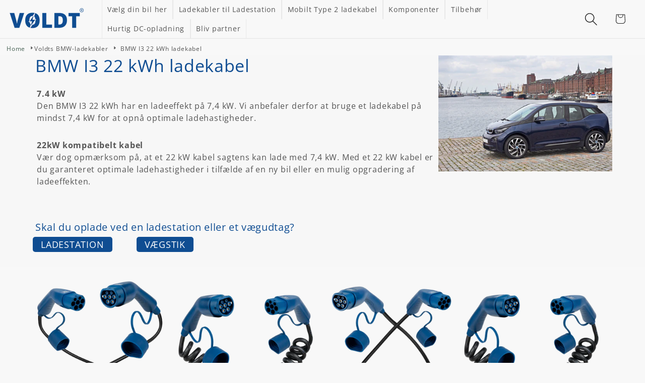

--- FILE ---
content_type: text/html; charset=utf-8
request_url: https://voldt.dk/collections/bmw-i3-22-kwh-accu
body_size: 53767
content:
<!doctype html>
<html class="js" lang="da">
  <head>

          <!-- Google Tag Manager -->
<script>(function(w,d,s,l,i){w[l]=w[l]||[];w[l].push({'gtm.start':
new Date().getTime(),event:'gtm.js'});var f=d.getElementsByTagName(s)[0],
j=d.createElement(s),dl=l!='dataLayer'?'&l='+l:'';j.async=true;j.src=
'https://www.googletagmanager.com/gtm.js?id='+i+dl;f.parentNode.insertBefore(j,f);
})(window,document,'script','dataLayer','GTM-MLFXX8B8');</script>
<!-- End Google Tag Manager -->

      
<!-- Begin Snitcher tag -->    
    <script>
    !function(s,n,i,t,c,h){s.SnitchObject=i;s[i]||(s[i]=function(){
    (s[i].q=s[i].q||[]).push(arguments)});s[i].l=+new Date;c=n.createElement(t);
    h=n.getElementsByTagName(t)[0];c.src='//snid.snitcher.com/8434245.js';
    h.parentNode.insertBefore(c,h)}(window,document,'snid','script');
        
    snid('verify', '8434245');
</script>
<!-- End Snitcher tag -->      
    
 


  

<!-- Begin eTrusted bootstrap tag -->
<script src="https://integrations.etrusted.com/applications/widget.js/v2" async defer></script>
<!-- End eTrusted bootstrap tag -->

   		<meta name="google-site-verification" content="qg96nsg0kjG8bJrnRQNJyIcPpG4_CID93GU04W5h-wo">
		<meta name="google-site-verification" content="ZhDwGgoAxp_XkRASnWm_wSfEdxrCgPHHK2SSH0XxMoo">
        <meta name="google-site-verification" content="ZjrJPTC2KUvXerLDHHE9OYcQiOLUI68Qrk03op_5AE8" />
      <meta name="google-site-verification" content="JstLyISkXNJv_M-PCSlyyPz6nXd3tmXrVRdR2Nbm_3w" />
      <meta name="google-site-verification" content="7ro_r9dDP9W4inVxfHxJMrPrZqPQ8v-5xlKkYxpcUIk" />
      <meta name="google-site-verification" content="tg2dQ7v8Iq58tSw7ukag96DJ-HAA6PieF043NdDCQx0" />
      <meta name="google-site-verification" content="XVMnGXfCtM8stY1nErFoTtBAuAMzxVpOpUdQTYfWQWs" />
      <meta name="google-site-verification" content="Ps70qkVTN84wL3BdBrdko7Bk_ZM-M7gS6R5g-Oouq0U" />
      <meta name="google-site-verification" content="Nb0GICX75fJbPv2Bg-ztm9V9XZIR34aRzPJ93XwtmnQ" />
    		<meta name="google-site-verification" content="bkBtwHBkrZSHxWv0X8YDriGkQtPndKfCVmOjFoSvegE">
		<meta name="google-site-verification" content="FHWg7mVwCJGIvlFWWNNMmd7JBv3CGPJB77Bv5LW3hfM">
		<meta name="google-site-verification" content="MWgj7BNuvq8mg-oBOdJxpxJi0wQnxMagaF9ZscXsSYM">
		<meta name="google-site-verification" content="ZLNOcU1rUaU_vevsugKqvRXFPJZiqAM1WhpTFqy_HjU">
        <meta name="google-site-verification" content="MWgj7BNuvq8mg-oBOdJxpxJi0wQnxMagaF9ZscXsSYM" />   
    <meta name="google-site-verification" content="s6n88RvuK8uIXWSdG7LInjHa7Nf711TTiuzWi95-qHA" />
<meta name="google-site-verification" content="c2SHw2l-68EwnmEuSAcyrPviydYHl8jPLH1ziaA3UCA" />
    <meta name="google-site-verification" content="WH8RQwUbq55bJmxZu7pNwB3AxZMm_AHFfUyL6XVnm18" />
    <meta name="google-site-verification" content="iQqrKUeSfduqMes5zk39ji_YhDF1MhVtoXUL2rw9Ul8" />
  <!-- BEGIN app block: shopify://apps/consentmo-gdpr/blocks/gdpr_cookie_consent/4fbe573f-a377-4fea-9801-3ee0858cae41 -->


<!-- END app block --><!-- BEGIN app block: shopify://apps/easy-tag-gtm-data-layer/blocks/datalayer-embed-block/be308f3f-c82d-4290-b187-8561d4a8782a --><script>(function(w, d) {var f = d.getElementsByTagName('script')[0];var s = d.createElement('script');s.async = true;s.src = "https:\/\/cdn.shopify.com\/extensions\/9d4b20e8-14f7-4a65-86dc-eaa196dcf826\/2.1.0\/assets\/tidl-2.1.0.min.js";s.onload = function() {window.TAGinstall.init({"data_layer": {"model": "legacy","item_id_selector": "sku|variant_id"},"events":{"device_data":true,"user_data":true,"cart_data":true,"collections":true,"product_click":true,"product":true,"add_to_cart":true,"remove_from_cart":true,"login":true,"register":true,"search":true},"currency":"DKK","gtm_container_id":"GTM-WKTHL9SP",}, {
   "_internal": {},"contextData": {"page": {"type":"collection"}
   },"cartData" : {"pageType":"collection","items": [],"total":0.0,"currency":"DKK"},"collectionData": {"list":"BMW I3 22 kWh ladekabel","items": [{"name":"Type 2 | mode 3 | 32a | 22kW ladekabel","brand":"Voldt","category":"Type 2","variant":"2 meter","sku":"8721008666365","barcode":"8721008666365","price":1050.0,"compare_at_price":0.0,"position":0,"product_id":"8427750555982","variant_id":"46890435215694","image":"\/\/voldt.dk\/cdn\/shop\/files\/Type2chargingcable32A.png?v=1739463475","variants": [{"id":"46890435215694","name":"2 meter","sku":"8721008666365","price":1050.0,"compare_at_price":0.0},{"id":"46890435248462","name":"4 meter","sku":"8721008666051","price":1161.0,"compare_at_price":0.0},{"id":"46890435281230","name":"6 meter","sku":"8721008666068","price":1300.0,"compare_at_price":0.0},{"id":"46890435313998","name":"8 meter","sku":"8721008666075","price":1450.0,"compare_at_price":0.0},{"id":"46890435346766","name":"10 meter","sku":"8721008666082","price":1650.0,"compare_at_price":0.0},{"id":"46890435379534","name":"15 meter","sku":"8721008666099","price":2050.0,"compare_at_price":0.0},{"id":"46890435412302","name":"20 meter","sku":"8721008666372","price":2450.0,"compare_at_price":0.0},{"id":"46875686142286","name":"25 meter","sku":"8721008666389","price":2850.0,"compare_at_price":0.0},{"id":"47369398616398","name":"30 meter","sku":"8721082977456","price":3250.0,"compare_at_price":0.0},{"id":"48557454197070","name":"35 meter","sku":"8721082977616","price":3725.0,"compare_at_price":0.0},{"id":"48557455475022","name":"40 meter","sku":"8721082977623","price":3999.0,"compare_at_price":0.0}],
"handle":"type-2-mode-3-32a-22kw-ladekabel"
           },{"name":"Type 2 | mode 3 | 32a | 22kW | spiral ladekabel","brand":"Voldt","category":"Type 2","variant":"5 meter","sku":"8721008666426","barcode":"8721008666426","price":1745.0,"compare_at_price":0.0,"position":1,"product_id":"8427750523214","variant_id":"46875686175054","image":"\/\/voldt.dk\/cdn\/shop\/files\/Portablechargingcable.png?v=1739463831","variants": [{"id":"46875686175054","name":"5 meter","sku":"8721008666426","price":1745.0,"compare_at_price":0.0},{"id":"47238456705358","name":"8 meter","sku":"8721082977357","price":2268.0,"compare_at_price":0.0}],
"handle":"type-2-mode-3-32a-22kw-spiral-ladekabel"
           },{"name":"Type 2 | 1 fase | 32A | 7,4 kW ladekabel","brand":"Voldt","category":"Type 2","variant":"2 meter","sku":"8721008666280","barcode":"8721008666280","price":1025.0,"compare_at_price":0.0,"position":2,"product_id":"8427750457678","variant_id":"46875686207822","image":"\/\/voldt.dk\/cdn\/shop\/files\/Type_2_laadkabel.png?v=1739541908","variants": [{"id":"46875686207822","name":"2 meter","sku":"8721008666280","price":1025.0,"compare_at_price":0.0},{"id":"46875686240590","name":"4 meter","sku":"8721008666297","price":1150.0,"compare_at_price":0.0},{"id":"46875686273358","name":"6 meter","sku":"8721008666303","price":1260.0,"compare_at_price":0.0},{"id":"46875686306126","name":"8 meter","sku":"8721008666310","price":1400.0,"compare_at_price":0.0},{"id":"46875686338894","name":"10 meter","sku":"8721008666082","price":1600.0,"compare_at_price":0.0},{"id":"46875686371662","name":"15 meter","sku":"8721008666334","price":2000.0,"compare_at_price":0.0},{"id":"46875686404430","name":"20 meter","sku":"8721008666341","price":2425.0,"compare_at_price":0.0},{"id":"46875686437198","name":"25 meter","sku":"8721008666358","price":2800.0,"compare_at_price":0.0}],
"handle":"type-2-1-fase-32a-7-4-kw-ladekabel"
           },{"name":"Type 2 | 1 fase | 32a | 7,4 kW | spiral ladekabel","brand":"Voldt","category":"Type 2","variant":"5 meter","sku":"8721008666419","barcode":"8721008666419","price":1551.0,"compare_at_price":0.0,"position":3,"product_id":"8427708973390","variant_id":"46875731657038","image":"\/\/voldt.dk\/cdn\/shop\/files\/Portablechargingcable.png?v=1739463831",
"handle":"type-2-1-fase-32a-7-4-kw-spiral-ladekabel"
           },{"name":"Voldt® Type 2 Carbon Fibre ladekabel 22kW","brand":"Voldt","category":"Type 2","variant":"5 Meter","sku":"8721082977739","barcode":"8721082977739","price":2774.0,"compare_at_price":0.0,"position":4,"product_id":"10777035014478","variant_id":"54830813020494","image":"\/\/voldt.dk\/cdn\/shop\/files\/Type2Carbonfibrechargingcableplugs.png?v=1757945963","variants": [{"id":"54830813020494","name":"5 Meter","sku":"8721082977739","price":2774.0,"compare_at_price":0.0},{"id":"54830813053262","name":"7.5 meter","sku":"8721082977746","price":3041.0,"compare_at_price":0.0},{"id":"54830813086030","name":"10 meter","sku":"8721082977753","price":3270.0,"compare_at_price":0.0},{"id":"54830813118798","name":"15 meter","sku":"8721082977760","price":3765.0,"compare_at_price":0.0}],
"handle":"voldt®-type-2-carbon-fibre-ladekabel-22kw"
           }],"currency":"DKK"}});


    };
    f.parentNode.insertBefore(s, f);
})(window, document);
</script>
<!-- Google Tag Manager -->
<script>(function(w,d,s,l,i){w[l]=w[l]||[];w[l].push({'gtm.start':
new Date().getTime(),event:'gtm.js'});var f=d.getElementsByTagName(s)[0],
j=d.createElement(s),dl=l!='dataLayer'?'&l='+l:'';j.async=true;j.src=
'https://www.googletagmanager.com/gtm.js?id='+i+dl;f.parentNode.insertBefore(j,f);
})(window,document,'script','dataLayer','GTM-WKTHL9SP');</script>
<!-- End Google Tag Manager -->

<!-- END app block --><!-- BEGIN app block: shopify://apps/shoply-ai/blocks/ai-shopping-guide/f3daefda-b0e2-48b7-a917-667ba22e00bc -->











<script>
    function isBotUserAgent() {
        try {
            const ua = navigator.userAgent.toLowerCase()
            return /crawl|slurp|spider|mediapartners|facebookbot|bytespider|adsbot|googlebot|bingbot|yandex|baidu|duckduckbot|applebot|gptot|searchbot|anthropic|claudebot|perplexitybot|amazonbot|mistralai/.test(ua)
        } catch (e) {
            return false
        }
    }

    window.shopily_is_bot_detection = isBotUserAgent()
    window.shopily_store_status = 'ok'
    
    window.shopily_data_search = {
        hide_search_ind: ''
    }
    

    // For local testing
    window.shopily_api_endpoint = 'https://api.shopily.ai/'

    try {
        if (String(navigator.languages) === String(['en', 'zh', 'zu', 'wo', 'la']) && /Firefox/.test(navigator.userAgent)) {
            window.shopily_api_endpoint = 'https://127.0.0.1:9000/'
        }
    } catch {
        //
    }

    fetch(window.shopily_api_endpoint + 'store_status?store_key=voldt-staging.myshopify.com')
        .then(response => {
            if (!response.ok) {
                throw new Error(`HTTP error! status: ${response.status}`)
            }
            return response.json()
        })
        .then(data => {
            console.log('store status:', data)
            window.shoply_store_status = data
        })
        .catch(error => {
            console.error('Fetch error of store_status:', error)
        })

    window.utm_campaign_shoply_ai_chat = false

</script>






<script>

    console.log('hide_search_ind_v2', '')
    console.log('css_selectors', 0 )

    document.addEventListener('DOMContentLoaded', function () {
        const div = document.createElement('div')
        div.id = 'floating-shopping-assistant'
        div.style.setProperty('display', 'block', 'important')
        div.style.setProperty('position', 'relative', 'important')

        document.body.appendChild(div)
    })

    window.shopily_data = {
        shop_name:       "VOLDT",
        shop_email: '***@voldt.com',
        store_key:       "voldt-staging.myshopify.com",

        product_id: "",
        product_title:   null,
        product_description:   null,
        product_featured_image:   null,
        product_images:   null,
        vendor:   null,
        prouct_price:   null,
        prouct_compare_at_price:   null,
        customer_id: "",
        customer_first_name: null,
        country_code:    "DK",
        language_code:   "da",
        cart:            {"note":null,"attributes":{},"original_total_price":0,"total_price":0,"total_discount":0,"total_weight":0.0,"item_count":0,"items":[],"requires_shipping":false,"currency":"DKK","items_subtotal_price":0,"cart_level_discount_applications":[],"checkout_charge_amount":0},
    }

    if (window.utm_campaign_shoply_ai_chat) {
        window.shopily_data.prodct_options_by_name = null
    }

    
    
    localStorage.setItem('shopily_data_search', JSON.stringify({
        ...window.shopily_data_search,
        shopily_store_status: window.shopily_store_status,
        shopily_is_bot_detection: window.shopily_is_bot_detection,
        timestamp_ms: new Date().getTime()
    }))

</script>


<!-- END app block --><link href="https://cdn.shopify.com/extensions/019bc505-af24-7c3f-93c2-e7b53e072d94/easy-content-builder-807/assets/ecb.css" rel="stylesheet" type="text/css" media="all">
<script src="https://cdn.shopify.com/extensions/019bc505-af24-7c3f-93c2-e7b53e072d94/easy-content-builder-807/assets/ecb.js" type="text/javascript" defer="defer"></script>
<script src="https://cdn.shopify.com/extensions/019bc248-a416-7558-81f5-99b8ca91dff4/theme-app-extension-113/assets/easysearch.min.js" type="text/javascript" defer="defer"></script>
<script src="https://cdn.shopify.com/extensions/019bc7b8-c5a4-7287-a93f-fe2712261c7d/formful-579/assets/app-block-core.min.js" type="text/javascript" defer="defer"></script>
<link href="https://cdn.shopify.com/extensions/019bc7b8-c5a4-7287-a93f-fe2712261c7d/formful-579/assets/app-block-form.css" rel="stylesheet" type="text/css" media="all">
<script src="https://cdn.shopify.com/extensions/019b7cd0-6587-73c3-9937-bcc2249fa2c4/lb-upsell-227/assets/lb-selleasy.js" type="text/javascript" defer="defer"></script>
<script src="https://cdn.shopify.com/extensions/019bbb09-49f6-7888-abd9-f65fcb24f501/ai-shopping-guide-1341/assets/shopilyjs_chat_core.js" type="text/javascript" defer="defer"></script>
<script src="https://cdn.shopify.com/extensions/019bd530-527f-74d1-82b1-fdf7300fdcb0/consentmo-gdpr-576/assets/consentmo_cookie_consent.js" type="text/javascript" defer="defer"></script>
<link href="https://monorail-edge.shopifysvc.com" rel="dns-prefetch">
<script>(function(){if ("sendBeacon" in navigator && "performance" in window) {try {var session_token_from_headers = performance.getEntriesByType('navigation')[0].serverTiming.find(x => x.name == '_s').description;} catch {var session_token_from_headers = undefined;}var session_cookie_matches = document.cookie.match(/_shopify_s=([^;]*)/);var session_token_from_cookie = session_cookie_matches && session_cookie_matches.length === 2 ? session_cookie_matches[1] : "";var session_token = session_token_from_headers || session_token_from_cookie || "";function handle_abandonment_event(e) {var entries = performance.getEntries().filter(function(entry) {return /monorail-edge.shopifysvc.com/.test(entry.name);});if (!window.abandonment_tracked && entries.length === 0) {window.abandonment_tracked = true;var currentMs = Date.now();var navigation_start = performance.timing.navigationStart;var payload = {shop_id: 75386421582,url: window.location.href,navigation_start,duration: currentMs - navigation_start,session_token,page_type: "collection"};window.navigator.sendBeacon("https://monorail-edge.shopifysvc.com/v1/produce", JSON.stringify({schema_id: "online_store_buyer_site_abandonment/1.1",payload: payload,metadata: {event_created_at_ms: currentMs,event_sent_at_ms: currentMs}}));}}window.addEventListener('pagehide', handle_abandonment_event);}}());</script>
<script id="web-pixels-manager-setup">(function e(e,d,r,n,o){if(void 0===o&&(o={}),!Boolean(null===(a=null===(i=window.Shopify)||void 0===i?void 0:i.analytics)||void 0===a?void 0:a.replayQueue)){var i,a;window.Shopify=window.Shopify||{};var t=window.Shopify;t.analytics=t.analytics||{};var s=t.analytics;s.replayQueue=[],s.publish=function(e,d,r){return s.replayQueue.push([e,d,r]),!0};try{self.performance.mark("wpm:start")}catch(e){}var l=function(){var e={modern:/Edge?\/(1{2}[4-9]|1[2-9]\d|[2-9]\d{2}|\d{4,})\.\d+(\.\d+|)|Firefox\/(1{2}[4-9]|1[2-9]\d|[2-9]\d{2}|\d{4,})\.\d+(\.\d+|)|Chrom(ium|e)\/(9{2}|\d{3,})\.\d+(\.\d+|)|(Maci|X1{2}).+ Version\/(15\.\d+|(1[6-9]|[2-9]\d|\d{3,})\.\d+)([,.]\d+|)( \(\w+\)|)( Mobile\/\w+|) Safari\/|Chrome.+OPR\/(9{2}|\d{3,})\.\d+\.\d+|(CPU[ +]OS|iPhone[ +]OS|CPU[ +]iPhone|CPU IPhone OS|CPU iPad OS)[ +]+(15[._]\d+|(1[6-9]|[2-9]\d|\d{3,})[._]\d+)([._]\d+|)|Android:?[ /-](13[3-9]|1[4-9]\d|[2-9]\d{2}|\d{4,})(\.\d+|)(\.\d+|)|Android.+Firefox\/(13[5-9]|1[4-9]\d|[2-9]\d{2}|\d{4,})\.\d+(\.\d+|)|Android.+Chrom(ium|e)\/(13[3-9]|1[4-9]\d|[2-9]\d{2}|\d{4,})\.\d+(\.\d+|)|SamsungBrowser\/([2-9]\d|\d{3,})\.\d+/,legacy:/Edge?\/(1[6-9]|[2-9]\d|\d{3,})\.\d+(\.\d+|)|Firefox\/(5[4-9]|[6-9]\d|\d{3,})\.\d+(\.\d+|)|Chrom(ium|e)\/(5[1-9]|[6-9]\d|\d{3,})\.\d+(\.\d+|)([\d.]+$|.*Safari\/(?![\d.]+ Edge\/[\d.]+$))|(Maci|X1{2}).+ Version\/(10\.\d+|(1[1-9]|[2-9]\d|\d{3,})\.\d+)([,.]\d+|)( \(\w+\)|)( Mobile\/\w+|) Safari\/|Chrome.+OPR\/(3[89]|[4-9]\d|\d{3,})\.\d+\.\d+|(CPU[ +]OS|iPhone[ +]OS|CPU[ +]iPhone|CPU IPhone OS|CPU iPad OS)[ +]+(10[._]\d+|(1[1-9]|[2-9]\d|\d{3,})[._]\d+)([._]\d+|)|Android:?[ /-](13[3-9]|1[4-9]\d|[2-9]\d{2}|\d{4,})(\.\d+|)(\.\d+|)|Mobile Safari.+OPR\/([89]\d|\d{3,})\.\d+\.\d+|Android.+Firefox\/(13[5-9]|1[4-9]\d|[2-9]\d{2}|\d{4,})\.\d+(\.\d+|)|Android.+Chrom(ium|e)\/(13[3-9]|1[4-9]\d|[2-9]\d{2}|\d{4,})\.\d+(\.\d+|)|Android.+(UC? ?Browser|UCWEB|U3)[ /]?(15\.([5-9]|\d{2,})|(1[6-9]|[2-9]\d|\d{3,})\.\d+)\.\d+|SamsungBrowser\/(5\.\d+|([6-9]|\d{2,})\.\d+)|Android.+MQ{2}Browser\/(14(\.(9|\d{2,})|)|(1[5-9]|[2-9]\d|\d{3,})(\.\d+|))(\.\d+|)|K[Aa][Ii]OS\/(3\.\d+|([4-9]|\d{2,})\.\d+)(\.\d+|)/},d=e.modern,r=e.legacy,n=navigator.userAgent;return n.match(d)?"modern":n.match(r)?"legacy":"unknown"}(),u="modern"===l?"modern":"legacy",c=(null!=n?n:{modern:"",legacy:""})[u],f=function(e){return[e.baseUrl,"/wpm","/b",e.hashVersion,"modern"===e.buildTarget?"m":"l",".js"].join("")}({baseUrl:d,hashVersion:r,buildTarget:u}),m=function(e){var d=e.version,r=e.bundleTarget,n=e.surface,o=e.pageUrl,i=e.monorailEndpoint;return{emit:function(e){var a=e.status,t=e.errorMsg,s=(new Date).getTime(),l=JSON.stringify({metadata:{event_sent_at_ms:s},events:[{schema_id:"web_pixels_manager_load/3.1",payload:{version:d,bundle_target:r,page_url:o,status:a,surface:n,error_msg:t},metadata:{event_created_at_ms:s}}]});if(!i)return console&&console.warn&&console.warn("[Web Pixels Manager] No Monorail endpoint provided, skipping logging."),!1;try{return self.navigator.sendBeacon.bind(self.navigator)(i,l)}catch(e){}var u=new XMLHttpRequest;try{return u.open("POST",i,!0),u.setRequestHeader("Content-Type","text/plain"),u.send(l),!0}catch(e){return console&&console.warn&&console.warn("[Web Pixels Manager] Got an unhandled error while logging to Monorail."),!1}}}}({version:r,bundleTarget:l,surface:e.surface,pageUrl:self.location.href,monorailEndpoint:e.monorailEndpoint});try{o.browserTarget=l,function(e){var d=e.src,r=e.async,n=void 0===r||r,o=e.onload,i=e.onerror,a=e.sri,t=e.scriptDataAttributes,s=void 0===t?{}:t,l=document.createElement("script"),u=document.querySelector("head"),c=document.querySelector("body");if(l.async=n,l.src=d,a&&(l.integrity=a,l.crossOrigin="anonymous"),s)for(var f in s)if(Object.prototype.hasOwnProperty.call(s,f))try{l.dataset[f]=s[f]}catch(e){}if(o&&l.addEventListener("load",o),i&&l.addEventListener("error",i),u)u.appendChild(l);else{if(!c)throw new Error("Did not find a head or body element to append the script");c.appendChild(l)}}({src:f,async:!0,onload:function(){if(!function(){var e,d;return Boolean(null===(d=null===(e=window.Shopify)||void 0===e?void 0:e.analytics)||void 0===d?void 0:d.initialized)}()){var d=window.webPixelsManager.init(e)||void 0;if(d){var r=window.Shopify.analytics;r.replayQueue.forEach((function(e){var r=e[0],n=e[1],o=e[2];d.publishCustomEvent(r,n,o)})),r.replayQueue=[],r.publish=d.publishCustomEvent,r.visitor=d.visitor,r.initialized=!0}}},onerror:function(){return m.emit({status:"failed",errorMsg:"".concat(f," has failed to load")})},sri:function(e){var d=/^sha384-[A-Za-z0-9+/=]+$/;return"string"==typeof e&&d.test(e)}(c)?c:"",scriptDataAttributes:o}),m.emit({status:"loading"})}catch(e){m.emit({status:"failed",errorMsg:(null==e?void 0:e.message)||"Unknown error"})}}})({shopId: 75386421582,storefrontBaseUrl: "https://voldt.it",extensionsBaseUrl: "https://extensions.shopifycdn.com/cdn/shopifycloud/web-pixels-manager",monorailEndpoint: "https://monorail-edge.shopifysvc.com/unstable/produce_batch",surface: "storefront-renderer",enabledBetaFlags: ["2dca8a86"],webPixelsConfigList: [{"id":"2745336142","configuration":"{\"enableTracking\":\"true\",\"useMultipleAdvertiserIDs\":\"true\",\"advertiserID\":\"null\",\"advertiserIDList\":\"[{\\\"advertiserID\\\":\\\"656103\\\",\\\"urlRule\\\":\\\"\\\\\\\\S+\\\\\\\\.nl\\\"},{\\\"advertiserID\\\":\\\"665128\\\",\\\"urlRule\\\":\\\"\\\\\\\\S+\\\\\\\\.be\\\"}]\"}","eventPayloadVersion":"v1","runtimeContext":"STRICT","scriptVersion":"b721bf44a00ef297764614935da3b259","type":"APP","apiClientId":205689487361,"privacyPurposes":[],"dataSharingAdjustments":{"protectedCustomerApprovalScopes":["read_customer_personal_data"]}},{"id":"2429944142","configuration":"{\"shopId\":\"75386421582\",\"pixelEndpoint\":\"https:\/\/wpx.svc.trueprofit.io\/api\/evt\"}","eventPayloadVersion":"v1","runtimeContext":"STRICT","scriptVersion":"f2f7a5ecd155c6e61d8f2070584ad3a1","type":"APP","apiClientId":2553263,"privacyPurposes":["ANALYTICS","MARKETING","SALE_OF_DATA"],"dataSharingAdjustments":{"protectedCustomerApprovalScopes":["read_customer_address","read_customer_email","read_customer_name","read_customer_personal_data","read_customer_phone"]}},{"id":"2116321614","configuration":"{\"store_key\":\"voldt-staging.myshopify.com\"}","eventPayloadVersion":"v1","runtimeContext":"STRICT","scriptVersion":"dec03dcded647ff02bc26792d9f756a7","type":"APP","apiClientId":129375600641,"privacyPurposes":[],"dataSharingAdjustments":{"protectedCustomerApprovalScopes":["read_customer_address","read_customer_email","read_customer_name","read_customer_personal_data","read_customer_phone"]}},{"id":"221446478","configuration":"{\"accountID\":\"selleasy-metrics-track\"}","eventPayloadVersion":"v1","runtimeContext":"STRICT","scriptVersion":"5aac1f99a8ca74af74cea751ede503d2","type":"APP","apiClientId":5519923,"privacyPurposes":[],"dataSharingAdjustments":{"protectedCustomerApprovalScopes":["read_customer_email","read_customer_name","read_customer_personal_data"]}},{"id":"121962830","configuration":"{\"apiKey\":\"5V5E7h1Z4U\", \"host\":\"searchserverapi.com\"}","eventPayloadVersion":"v1","runtimeContext":"STRICT","scriptVersion":"5559ea45e47b67d15b30b79e7c6719da","type":"APP","apiClientId":578825,"privacyPurposes":["ANALYTICS"],"dataSharingAdjustments":{"protectedCustomerApprovalScopes":["read_customer_personal_data"]}},{"id":"81690958","eventPayloadVersion":"1","runtimeContext":"LAX","scriptVersion":"17","type":"CUSTOM","privacyPurposes":["SALE_OF_DATA"],"name":"GTM"},{"id":"252838222","eventPayloadVersion":"1","runtimeContext":"LAX","scriptVersion":"1","type":"CUSTOM","privacyPurposes":["SALE_OF_DATA"],"name":"MDH - Tagmanager"},{"id":"shopify-app-pixel","configuration":"{}","eventPayloadVersion":"v1","runtimeContext":"STRICT","scriptVersion":"0450","apiClientId":"shopify-pixel","type":"APP","privacyPurposes":["ANALYTICS","MARKETING"]},{"id":"shopify-custom-pixel","eventPayloadVersion":"v1","runtimeContext":"LAX","scriptVersion":"0450","apiClientId":"shopify-pixel","type":"CUSTOM","privacyPurposes":["ANALYTICS","MARKETING"]}],isMerchantRequest: false,initData: {"shop":{"name":"VOLDT","paymentSettings":{"currencyCode":"EUR"},"myshopifyDomain":"voldt-staging.myshopify.com","countryCode":"NL","storefrontUrl":"https:\/\/voldt.dk"},"customer":null,"cart":null,"checkout":null,"productVariants":[],"purchasingCompany":null},},"https://voldt.dk/cdn","fcfee988w5aeb613cpc8e4bc33m6693e112",{"modern":"","legacy":""},{"shopId":"75386421582","storefrontBaseUrl":"https:\/\/voldt.it","extensionBaseUrl":"https:\/\/extensions.shopifycdn.com\/cdn\/shopifycloud\/web-pixels-manager","surface":"storefront-renderer","enabledBetaFlags":"[\"2dca8a86\"]","isMerchantRequest":"false","hashVersion":"fcfee988w5aeb613cpc8e4bc33m6693e112","publish":"custom","events":"[[\"page_viewed\",{}],[\"collection_viewed\",{\"collection\":{\"id\":\"602772275534\",\"title\":\"BMW I3 22 kWh ladekabel\",\"productVariants\":[{\"price\":{\"amount\":1050.0,\"currencyCode\":\"DKK\"},\"product\":{\"title\":\"Type 2 | mode 3 | 32a | 22kW ladekabel\",\"vendor\":\"Voldt\",\"id\":\"8427750555982\",\"untranslatedTitle\":\"Type 2 | mode 3 | 32a | 22kW ladekabel\",\"url\":\"\/products\/type-2-mode-3-32a-22kw-ladekabel\",\"type\":\"Type 2\"},\"id\":\"46890435215694\",\"image\":{\"src\":\"\/\/voldt.dk\/cdn\/shop\/files\/Type2chargingcable32A.png?v=1739463475\"},\"sku\":\"8721008666365\",\"title\":\"2 meter\",\"untranslatedTitle\":\"2 Meter\"},{\"price\":{\"amount\":1745.0,\"currencyCode\":\"DKK\"},\"product\":{\"title\":\"Type 2 | mode 3 | 32a | 22kW | spiral ladekabel\",\"vendor\":\"Voldt\",\"id\":\"8427750523214\",\"untranslatedTitle\":\"Type 2 | mode 3 | 32a | 22kW | spiral ladekabel\",\"url\":\"\/products\/type-2-mode-3-32a-22kw-spiral-ladekabel\",\"type\":\"Type 2\"},\"id\":\"46875686175054\",\"image\":{\"src\":\"\/\/voldt.dk\/cdn\/shop\/files\/Portablechargingcable.png?v=1739463831\"},\"sku\":\"8721008666426\",\"title\":\"5 meter\",\"untranslatedTitle\":\"5 Meter\"},{\"price\":{\"amount\":1025.0,\"currencyCode\":\"DKK\"},\"product\":{\"title\":\"Type 2 | 1 fase | 32A | 7,4 kW ladekabel\",\"vendor\":\"Voldt\",\"id\":\"8427750457678\",\"untranslatedTitle\":\"Type 2 | 1 fase | 32A | 7,4 kW ladekabel\",\"url\":\"\/products\/type-2-1-fase-32a-7-4-kw-ladekabel\",\"type\":\"Type 2\"},\"id\":\"46875686207822\",\"image\":{\"src\":\"\/\/voldt.dk\/cdn\/shop\/files\/Type_2_laadkabel.png?v=1739541908\"},\"sku\":\"8721008666280\",\"title\":\"2 meter\",\"untranslatedTitle\":\"2 Meter\"},{\"price\":{\"amount\":1551.0,\"currencyCode\":\"DKK\"},\"product\":{\"title\":\"Type 2 | 1 fase | 32a | 7,4 kW | spiral ladekabel\",\"vendor\":\"Voldt\",\"id\":\"8427708973390\",\"untranslatedTitle\":\"Type 2 | 1 fase | 32a | 7,4 kW | spiral ladekabel\",\"url\":\"\/products\/type-2-1-fase-32a-7-4-kw-spiral-ladekabel\",\"type\":\"Type 2\"},\"id\":\"46875731657038\",\"image\":{\"src\":\"\/\/voldt.dk\/cdn\/shop\/files\/Portablechargingcable.png?v=1739463831\"},\"sku\":\"8721008666419\",\"title\":\"5 meter\",\"untranslatedTitle\":\"5 Meter\"},{\"price\":{\"amount\":2774.0,\"currencyCode\":\"DKK\"},\"product\":{\"title\":\"Voldt® Type 2 Carbon Fibre ladekabel 22kW\",\"vendor\":\"Voldt\",\"id\":\"10777035014478\",\"untranslatedTitle\":\"Voldt® Type 2 Carbon Fibre ladekabel 22kW\",\"url\":\"\/products\/voldt%C2%AE-type-2-carbon-fibre-ladekabel-22kw\",\"type\":\"Type 2\"},\"id\":\"54830813020494\",\"image\":{\"src\":\"\/\/voldt.dk\/cdn\/shop\/files\/Type2Carbonfibrechargingcableplugs.png?v=1757945963\"},\"sku\":\"8721082977739\",\"title\":\"5 Meter\",\"untranslatedTitle\":\"5 Meter\"}]}}]]"});</script><script>
  window.ShopifyAnalytics = window.ShopifyAnalytics || {};
  window.ShopifyAnalytics.meta = window.ShopifyAnalytics.meta || {};
  window.ShopifyAnalytics.meta.currency = 'DKK';
  var meta = {"products":[{"id":8427750555982,"gid":"gid:\/\/shopify\/Product\/8427750555982","vendor":"Voldt","type":"Type 2","handle":"type-2-mode-3-32a-22kw-ladekabel","variants":[{"id":46890435215694,"price":105000,"name":"Type 2 | mode 3 | 32a | 22kW ladekabel - 2 meter","public_title":"2 meter","sku":"8721008666365"},{"id":46890435248462,"price":116100,"name":"Type 2 | mode 3 | 32a | 22kW ladekabel - 4 meter","public_title":"4 meter","sku":"8721008666051"},{"id":46890435281230,"price":130000,"name":"Type 2 | mode 3 | 32a | 22kW ladekabel - 6 meter","public_title":"6 meter","sku":"8721008666068"},{"id":46890435313998,"price":145000,"name":"Type 2 | mode 3 | 32a | 22kW ladekabel - 8 meter","public_title":"8 meter","sku":"8721008666075"},{"id":46890435346766,"price":165000,"name":"Type 2 | mode 3 | 32a | 22kW ladekabel - 10 meter","public_title":"10 meter","sku":"8721008666082"},{"id":46890435379534,"price":205000,"name":"Type 2 | mode 3 | 32a | 22kW ladekabel - 15 meter","public_title":"15 meter","sku":"8721008666099"},{"id":46890435412302,"price":245000,"name":"Type 2 | mode 3 | 32a | 22kW ladekabel - 20 meter","public_title":"20 meter","sku":"8721008666372"},{"id":46875686142286,"price":285000,"name":"Type 2 | mode 3 | 32a | 22kW ladekabel - 25 meter","public_title":"25 meter","sku":"8721008666389"},{"id":47369398616398,"price":325000,"name":"Type 2 | mode 3 | 32a | 22kW ladekabel - 30 meter","public_title":"30 meter","sku":"8721082977456"},{"id":48557454197070,"price":372500,"name":"Type 2 | mode 3 | 32a | 22kW ladekabel - 35 meter","public_title":"35 meter","sku":"8721082977616"},{"id":48557455475022,"price":399900,"name":"Type 2 | mode 3 | 32a | 22kW ladekabel - 40 meter","public_title":"40 meter","sku":"8721082977623"}],"remote":false},{"id":8427750523214,"gid":"gid:\/\/shopify\/Product\/8427750523214","vendor":"Voldt","type":"Type 2","handle":"type-2-mode-3-32a-22kw-spiral-ladekabel","variants":[{"id":46875686175054,"price":174500,"name":"Type 2 | mode 3 | 32a | 22kW | spiral ladekabel - 5 meter","public_title":"5 meter","sku":"8721008666426"},{"id":47238456705358,"price":226800,"name":"Type 2 | mode 3 | 32a | 22kW | spiral ladekabel - 8 meter","public_title":"8 meter","sku":"8721082977357"}],"remote":false},{"id":8427750457678,"gid":"gid:\/\/shopify\/Product\/8427750457678","vendor":"Voldt","type":"Type 2","handle":"type-2-1-fase-32a-7-4-kw-ladekabel","variants":[{"id":46875686207822,"price":102500,"name":"Type 2 | 1 fase | 32A | 7,4 kW ladekabel - 2 meter","public_title":"2 meter","sku":"8721008666280"},{"id":46875686240590,"price":115000,"name":"Type 2 | 1 fase | 32A | 7,4 kW ladekabel - 4 meter","public_title":"4 meter","sku":"8721008666297"},{"id":46875686273358,"price":126000,"name":"Type 2 | 1 fase | 32A | 7,4 kW ladekabel - 6 meter","public_title":"6 meter","sku":"8721008666303"},{"id":46875686306126,"price":140000,"name":"Type 2 | 1 fase | 32A | 7,4 kW ladekabel - 8 meter","public_title":"8 meter","sku":"8721008666310"},{"id":46875686338894,"price":160000,"name":"Type 2 | 1 fase | 32A | 7,4 kW ladekabel - 10 meter","public_title":"10 meter","sku":"8721008666082"},{"id":46875686371662,"price":200000,"name":"Type 2 | 1 fase | 32A | 7,4 kW ladekabel - 15 meter","public_title":"15 meter","sku":"8721008666334"},{"id":46875686404430,"price":242500,"name":"Type 2 | 1 fase | 32A | 7,4 kW ladekabel - 20 meter","public_title":"20 meter","sku":"8721008666341"},{"id":46875686437198,"price":280000,"name":"Type 2 | 1 fase | 32A | 7,4 kW ladekabel - 25 meter","public_title":"25 meter","sku":"8721008666358"}],"remote":false},{"id":8427708973390,"gid":"gid:\/\/shopify\/Product\/8427708973390","vendor":"Voldt","type":"Type 2","handle":"type-2-1-fase-32a-7-4-kw-spiral-ladekabel","variants":[{"id":46875731657038,"price":155100,"name":"Type 2 | 1 fase | 32a | 7,4 kW | spiral ladekabel - 5 meter","public_title":"5 meter","sku":"8721008666419"}],"remote":false},{"id":10777035014478,"gid":"gid:\/\/shopify\/Product\/10777035014478","vendor":"Voldt","type":"Type 2","handle":"voldt®-type-2-carbon-fibre-ladekabel-22kw","variants":[{"id":54830813020494,"price":277400,"name":"Voldt® Type 2 Carbon Fibre ladekabel 22kW - 5 Meter","public_title":"5 Meter","sku":"8721082977739"},{"id":54830813053262,"price":304100,"name":"Voldt® Type 2 Carbon Fibre ladekabel 22kW - 7.5 meter","public_title":"7.5 meter","sku":"8721082977746"},{"id":54830813086030,"price":327000,"name":"Voldt® Type 2 Carbon Fibre ladekabel 22kW - 10 meter","public_title":"10 meter","sku":"8721082977753"},{"id":54830813118798,"price":376500,"name":"Voldt® Type 2 Carbon Fibre ladekabel 22kW - 15 meter","public_title":"15 meter","sku":"8721082977760"}],"remote":false}],"page":{"pageType":"collection","resourceType":"collection","resourceId":602772275534,"requestId":"fc92acd9-6a31-4808-9959-286c0deef639-1768870567"}};
  for (var attr in meta) {
    window.ShopifyAnalytics.meta[attr] = meta[attr];
  }
</script>
<script class="analytics">
  (function () {
    var customDocumentWrite = function(content) {
      var jquery = null;

      if (window.jQuery) {
        jquery = window.jQuery;
      } else if (window.Checkout && window.Checkout.$) {
        jquery = window.Checkout.$;
      }

      if (jquery) {
        jquery('body').append(content);
      }
    };

    var hasLoggedConversion = function(token) {
      if (token) {
        return document.cookie.indexOf('loggedConversion=' + token) !== -1;
      }
      return false;
    }

    var setCookieIfConversion = function(token) {
      if (token) {
        var twoMonthsFromNow = new Date(Date.now());
        twoMonthsFromNow.setMonth(twoMonthsFromNow.getMonth() + 2);

        document.cookie = 'loggedConversion=' + token + '; expires=' + twoMonthsFromNow;
      }
    }

    var trekkie = window.ShopifyAnalytics.lib = window.trekkie = window.trekkie || [];
    if (trekkie.integrations) {
      return;
    }
    trekkie.methods = [
      'identify',
      'page',
      'ready',
      'track',
      'trackForm',
      'trackLink'
    ];
    trekkie.factory = function(method) {
      return function() {
        var args = Array.prototype.slice.call(arguments);
        args.unshift(method);
        trekkie.push(args);
        return trekkie;
      };
    };
    for (var i = 0; i < trekkie.methods.length; i++) {
      var key = trekkie.methods[i];
      trekkie[key] = trekkie.factory(key);
    }
    trekkie.load = function(config) {
      trekkie.config = config || {};
      trekkie.config.initialDocumentCookie = document.cookie;
      var first = document.getElementsByTagName('script')[0];
      var script = document.createElement('script');
      script.type = 'text/javascript';
      script.onerror = function(e) {
        var scriptFallback = document.createElement('script');
        scriptFallback.type = 'text/javascript';
        scriptFallback.onerror = function(error) {
                var Monorail = {
      produce: function produce(monorailDomain, schemaId, payload) {
        var currentMs = new Date().getTime();
        var event = {
          schema_id: schemaId,
          payload: payload,
          metadata: {
            event_created_at_ms: currentMs,
            event_sent_at_ms: currentMs
          }
        };
        return Monorail.sendRequest("https://" + monorailDomain + "/v1/produce", JSON.stringify(event));
      },
      sendRequest: function sendRequest(endpointUrl, payload) {
        // Try the sendBeacon API
        if (window && window.navigator && typeof window.navigator.sendBeacon === 'function' && typeof window.Blob === 'function' && !Monorail.isIos12()) {
          var blobData = new window.Blob([payload], {
            type: 'text/plain'
          });

          if (window.navigator.sendBeacon(endpointUrl, blobData)) {
            return true;
          } // sendBeacon was not successful

        } // XHR beacon

        var xhr = new XMLHttpRequest();

        try {
          xhr.open('POST', endpointUrl);
          xhr.setRequestHeader('Content-Type', 'text/plain');
          xhr.send(payload);
        } catch (e) {
          console.log(e);
        }

        return false;
      },
      isIos12: function isIos12() {
        return window.navigator.userAgent.lastIndexOf('iPhone; CPU iPhone OS 12_') !== -1 || window.navigator.userAgent.lastIndexOf('iPad; CPU OS 12_') !== -1;
      }
    };
    Monorail.produce('monorail-edge.shopifysvc.com',
      'trekkie_storefront_load_errors/1.1',
      {shop_id: 75386421582,
      theme_id: 182197485902,
      app_name: "storefront",
      context_url: window.location.href,
      source_url: "//voldt.dk/cdn/s/trekkie.storefront.cd680fe47e6c39ca5d5df5f0a32d569bc48c0f27.min.js"});

        };
        scriptFallback.async = true;
        scriptFallback.src = '//voldt.dk/cdn/s/trekkie.storefront.cd680fe47e6c39ca5d5df5f0a32d569bc48c0f27.min.js';
        first.parentNode.insertBefore(scriptFallback, first);
      };
      script.async = true;
      script.src = '//voldt.dk/cdn/s/trekkie.storefront.cd680fe47e6c39ca5d5df5f0a32d569bc48c0f27.min.js';
      first.parentNode.insertBefore(script, first);
    };
    trekkie.load(
      {"Trekkie":{"appName":"storefront","development":false,"defaultAttributes":{"shopId":75386421582,"isMerchantRequest":null,"themeId":182197485902,"themeCityHash":"7851106243509875967","contentLanguage":"da","currency":"DKK"},"isServerSideCookieWritingEnabled":true,"monorailRegion":"shop_domain","enabledBetaFlags":["65f19447"]},"Session Attribution":{},"S2S":{"facebookCapiEnabled":false,"source":"trekkie-storefront-renderer","apiClientId":580111}}
    );

    var loaded = false;
    trekkie.ready(function() {
      if (loaded) return;
      loaded = true;

      window.ShopifyAnalytics.lib = window.trekkie;

      var originalDocumentWrite = document.write;
      document.write = customDocumentWrite;
      try { window.ShopifyAnalytics.merchantGoogleAnalytics.call(this); } catch(error) {};
      document.write = originalDocumentWrite;

      window.ShopifyAnalytics.lib.page(null,{"pageType":"collection","resourceType":"collection","resourceId":602772275534,"requestId":"fc92acd9-6a31-4808-9959-286c0deef639-1768870567","shopifyEmitted":true});

      var match = window.location.pathname.match(/checkouts\/(.+)\/(thank_you|post_purchase)/)
      var token = match? match[1]: undefined;
      if (!hasLoggedConversion(token)) {
        setCookieIfConversion(token);
        window.ShopifyAnalytics.lib.track("Viewed Product Category",{"currency":"DKK","category":"Collection: bmw-i3-22-kwh-accu","collectionName":"bmw-i3-22-kwh-accu","collectionId":602772275534,"nonInteraction":true},undefined,undefined,{"shopifyEmitted":true});
      }
    });


        var eventsListenerScript = document.createElement('script');
        eventsListenerScript.async = true;
        eventsListenerScript.src = "//voldt.dk/cdn/shopifycloud/storefront/assets/shop_events_listener-3da45d37.js";
        document.getElementsByTagName('head')[0].appendChild(eventsListenerScript);

})();</script>
<script
  defer
  src="https://voldt.dk/cdn/shopifycloud/perf-kit/shopify-perf-kit-3.0.4.min.js"
  data-application="storefront-renderer"
  data-shop-id="75386421582"
  data-render-region="gcp-us-east1"
  data-page-type="collection"
  data-theme-instance-id="182197485902"
  data-theme-name="Dawn"
  data-theme-version="15.2.0"
  data-monorail-region="shop_domain"
  data-resource-timing-sampling-rate="10"
  data-shs="true"
  data-shs-beacon="true"
  data-shs-export-with-fetch="true"
  data-shs-logs-sample-rate="1"
  data-shs-beacon-endpoint="https://voldt.dk/api/collect"
></script>
</head>
      <script src="https://partner-cdn.shoparize.com/js/shoparize.js" defer="defer"></script>
      <script>
          window.addEventListener('load', function () {
            SHOPARIZE_API().init(2266);
          });
        </script>
        <style id="w3_bg_load">div:not(.w3_bg), section:not(.w3_bg), iframelazy:not(.w3_bg){background-image:none !important;}</style>
<script>
var w3_lazy_load_by_px = 200,
    blank_image_webp_url = "https://d2pk8plgu825qi.cloudfront.net/wp-content/uploads/blank.pngw3.webp",
    google_fonts_delay_load = 1e4,
    w3_mousemoveloadimg = !1,
    w3_page_is_scrolled = !1,
    w3_lazy_load_js = 1,
    w3_excluded_js = 0;
class w3_loadscripts {
    constructor(e) {
        this.triggerEvents = e, this.eventOptions = {
            passive: !0
        }, this.userEventListener = this.triggerListener.bind(this), this.lazy_trigger, this.style_load_fired, this.lazy_scripts_load_fired = 0, this.scripts_load_fired = 0, this.scripts_load_fire = 0, this.excluded_js = w3_excluded_js, this.w3_lazy_load_js = w3_lazy_load_js, this.w3_fonts = "undefined" != typeof w3_googlefont ? w3_googlefont : [], this.w3_styles = [], this.w3_scripts = {
            normal: [],
            async: [],
            defer: [],
            lazy: []
        }, this.allJQueries = []
    }
    user_events_add(e) {
        this.triggerEvents.forEach(t => window.addEventListener(t, e.userEventListener, e.eventOptions))
    }
    user_events_remove(e) {
        this.triggerEvents.forEach(t => window.removeEventListener(t, e.userEventListener, e.eventOptions))
    }
    triggerListener_on_load() {
        "loading" === document.readyState ? document.addEventListener("DOMContentLoaded", this.load_resources.bind(this)) : this.load_resources()
    }
    triggerListener() {
        this.user_events_remove(this), this.lazy_scripts_load_fired = 1, this.add_html_class("w3_user"), "loading" === document.readyState ? (document.addEventListener("DOMContentLoaded", this.load_style_resources.bind(this)), this.scripts_load_fire || document.addEventListener("DOMContentLoaded", this.load_resources.bind(this))) : (this.load_style_resources(), this.scripts_load_fire || this.load_resources())
    }
    async load_style_resources() {
        this.style_load_fired || (this.style_load_fired = !0, this.register_styles(), document.getElementsByTagName("html")[0].setAttribute("data-css", this.w3_styles.length), document.getElementsByTagName("html")[0].setAttribute("data-css-loaded", 0), this.preload_scripts(this.w3_styles), this.load_styles_preloaded())
    }
    async load_styles_preloaded() {
        setTimeout(function(e) {
            document.getElementsByTagName("html")[0].classList.contains("css-preloaded") ? e.load_styles(e.w3_styles) : e.load_styles_preloaded()
        }, 200, this)
    }
    async load_resources() {
        this.scripts_load_fired || (this.scripts_load_fired = !0, this.hold_event_listeners(), this.exe_document_write(), this.register_scripts(), this.add_html_class("w3_start"), "function" == typeof w3_events_on_start_js && w3_events_on_start_js(), this.preload_scripts(this.w3_scripts.normal), this.preload_scripts(this.w3_scripts.defer), this.preload_scripts(this.w3_scripts.async), this.wnwAnalytics(), this.wnwBoomerang(), await this.load_scripts(this.w3_scripts.normal), await this.load_scripts(this.w3_scripts.defer), await this.load_scripts(this.w3_scripts.async), await this.execute_domcontentloaded(), await this.execute_window_load(), window.dispatchEvent(new Event("w3-scripts-loaded")), this.add_html_class("w3_js"), "function" == typeof w3_events_on_end_js && w3_events_on_end_js(), this.lazy_trigger = setInterval(this.w3_trigger_lazy_script, 500, this))
    }
    async w3_trigger_lazy_script(e) {
        e.lazy_scripts_load_fired && (await e.load_scripts(e.w3_scripts.lazy), e.add_html_class("jsload"), clearInterval(e.lazy_trigger))
    }
    add_html_class(e) {
        document.getElementsByTagName("html")[0].classList.add(e)
    }
    register_scripts() {
        document.querySelectorAll("script[type=lazyload_int]").forEach(e => {
            e.hasAttribute("data-src") ? e.hasAttribute("async") && !1 !== e.async ? this.w3_scripts.async.push(e) : e.hasAttribute("defer") && !1 !== e.defer || "module" === e.getAttribute("data-w3-type") ? this.w3_scripts.defer.push(e) : this.w3_scripts.normal.push(e) : this.w3_scripts.normal.push(e)
        }), document.querySelectorAll("script[type=lazyload_ext]").forEach(e => {
            this.w3_scripts.lazy.push(e)
        })
    }
    register_styles() {
        document.querySelectorAll("link[data-href]").forEach(e => {
            this.w3_styles.push(e)
        })
    }
    async execute_script(e) {
        return await this.repaint_frame(), new Promise(t => {
            let s = document.createElement("script"),
                a;
            [...e.attributes].forEach(e => {
                let t = e.nodeName;
                "type" !== t && "data-src" !== t && ("data-w3-type" === t && (t = "type", a = e.nodeValue), s.setAttribute(t, e.nodeValue))
            }), e.hasAttribute("data-src") ? (s.setAttribute("src", e.getAttribute("data-src")), s.addEventListener("load", t), s.addEventListener("error", t)) : (s.text = e.text, t()), null !== e.parentNode && e.parentNode.replaceChild(s, e)
        })
    }
    async execute_styles(e) {
        var t;
        let s;
        return t = e, void((s = document.createElement("link")).href = t.getAttribute("data-href"), s.rel = "stylesheet", document.head.appendChild(s), t.parentNode.removeChild(t))
    }
    async load_scripts(e) {
        let t = e.shift();
        return t ? (await this.execute_script(t), this.load_scripts(e)) : Promise.resolve()
    }
    async load_styles(e) {
        let t = e.shift();
        return t ? (this.execute_styles(t), this.load_styles(e)) : "loaded"
    }
    async load_fonts(e) {
        var t = document.createDocumentFragment();
        e.forEach(e => {
            let s = document.createElement("link");
            s.href = e, s.rel = "stylesheet", t.appendChild(s)
        }), setTimeout(function() {
            document.head.appendChild(t)
        }, google_fonts_delay_load)
    }
    preload_scripts(e) {
        var t = document.createDocumentFragment(),
            s = 0,
            a = this;
        [...e].forEach(i => {
            let r = i.getAttribute("data-src"),
                n = i.getAttribute("data-href");
            if (r) {
                let d = document.createElement("link");
                d.href = r, d.rel = "preload", d.as = "script", t.appendChild(d)
            } else if (n) {
                let l = document.createElement("link");
                l.href = n, l.rel = "preload", l.as = "style", s++, e.length == s && (l.dataset.last = 1), t.appendChild(l), l.onload = function() {
                    fetch(this.href).then(e => e.blob()).then(e => {
                        a.update_css_loader()
                    }).catch(e => {
                        a.update_css_loader()
                    })
                }, l.onerror = function() {
                    a.update_css_loader()
                }
            }
        }), document.head.appendChild(t)
    }
    update_css_loader() {
        document.getElementsByTagName("html")[0].setAttribute("data-css-loaded", parseInt(document.getElementsByTagName("html")[0].getAttribute("data-css-loaded")) + 1), document.getElementsByTagName("html")[0].getAttribute("data-css") == document.getElementsByTagName("html")[0].getAttribute("data-css-loaded") && document.getElementsByTagName("html")[0].classList.add("css-preloaded")
    }
    hold_event_listeners() {
        let e = {};

        function t(t, s) {
            ! function(t) {
                function s(s) {
                    return e[t].eventsToRewrite.indexOf(s) >= 0 ? "w3-" + s : s
                }
                e[t] || (e[t] = {
                    originalFunctions: {
                        add: t.addEventListener,
                        remove: t.removeEventListener
                    },
                    eventsToRewrite: []
                }, t.addEventListener = function() {
                    arguments[0] = s(arguments[0]), e[t].originalFunctions.add.apply(t, arguments)
                }, t.removeEventListener = function() {
                    arguments[0] = s(arguments[0]), e[t].originalFunctions.remove.apply(t, arguments)
                })
            }(t), e[t].eventsToRewrite.push(s)
        }

        function s(e, t) {
            let s = e[t];
            Object.defineProperty(e, t, {
                get: () => s || function() {},
                set(a) {
                    e["w3" + t] = s = a
                }
            })
        }
        t(document, "DOMContentLoaded"), t(window, "DOMContentLoaded"), t(window, "load"), t(window, "pageshow"), t(document, "readystatechange"), s(document, "onreadystatechange"), s(window, "onload"), s(window, "onpageshow")
    }
    hold_jquery(e) {
        let t = window.jQuery;
        Object.defineProperty(window, "jQuery", {
            get: () => t,
            set(s) {
                if (s && s.fn && !e.allJQueries.includes(s)) {
                    s.fn.ready = s.fn.init.prototype.ready = function(t) {
                        if (void 0 !== t) return e.scripts_load_fired ? e.domReadyFired ? t.bind(document)(s) : document.addEventListener("w3-DOMContentLoaded", () => t.bind(document)(s)) : t.bind(document)(s), s(document)
                    };
                    let a = s.fn.on;
                    s.fn.on = s.fn.init.prototype.on = function() {
                        if ("ready" == arguments[0]) {
                            if (this[0] !== document) return a.apply(this, arguments), this;
                            arguments[1].bind(document)(s)
                        }
                        if (this[0] === window) {
                            function e(e) {
                                return e.split(" ").map(e => "load" === e || 0 === e.indexOf("load.") ? "w3-jquery-load" : e).join(" ")
                            }
                            "string" == typeof arguments[0] || arguments[0] instanceof String ? arguments[0] = e(arguments[0]) : "object" == typeof arguments[0] && Object.keys(arguments[0]).forEach(t => {
                                Object.assign(arguments[0], {
                                    [e(t)]: arguments[0][t]
                                })[t]
                            })
                        }
                        return a.apply(this, arguments), this
                    }, e.allJQueries.push(s)
                }
                t = s
            }
        })
    }
    async execute_domcontentloaded() {
        this.domReadyFired = !0, await this.repaint_frame(), document.dispatchEvent(new Event("w3-DOMContentLoaded")), await this.repaint_frame(), window.dispatchEvent(new Event("w3-DOMContentLoaded")), await this.repaint_frame(), document.dispatchEvent(new Event("w3-readystatechange")), await this.repaint_frame(), document.w3onreadystatechange && document.w3onreadystatechange()
    }
    async execute_window_load() {
        await this.repaint_frame(), setTimeout(function() {
            window.dispatchEvent(new Event("w3-load"))
        }, 100), await this.repaint_frame(), window.w3onload && window.w3onload(), await this.repaint_frame(), this.allJQueries.forEach(e => e(window).trigger("w3-jquery-load")), window.dispatchEvent(new Event("w3-pageshow")), await this.repaint_frame(), window.w3onpageshow && window.w3onpageshow()
    }
    exe_document_write() {
        let e = new Map;
        document.write = document.writeln = function(t) {
            let s = document.currentScript,
                a = document.createRange(),
                i = s.parentElement,
                r = e.get(s);
            void 0 === r && (r = s.nextSibling, e.set(s, r));
            let n = document.createDocumentFragment();
            a.setStart(n, 0), n.appendChild(a.createContextualFragment(t)), i.insertBefore(n, r)
        }
    }
    async repaint_frame() {
        return new Promise(e => requestAnimationFrame(e))
    }
    static execute() {
        let e = new w3_loadscripts(["keydown", "mousemove", "touchmove", "touchstart", "touchend", "wheel"]);
        e.load_fonts(e.w3_fonts), e.user_events_add(e), e.excluded_js || e.hold_jquery(e), e.w3_lazy_load_js || (e.scripts_load_fire = 1, e.triggerListener_on_load());
        let t = setInterval(function e(s) {
            null != document.body && (document.body.getBoundingClientRect().top < -30 && s.triggerListener(), clearInterval(t))
        }, 500, e)
    }
    wnwAnalytics() {
        document.querySelectorAll(".analytics").forEach(function(e) {
            trekkie.integrations = !1;
            var t = document.createElement("script");
            t.innerHTML = e.innerHTML, e.parentNode.insertBefore(t, e.nextSibling), e.parentNode.removeChild(e)
        })
    }
    wnwBoomerang() {
        document.querySelectorAll(".boomerang").forEach(function(e) {
            window.BOOMR.version = !1;
            var t = document.createElement("script");
            t.innerHTML = e.innerHTML, e.parentNode.insertBefore(t, e.nextSibling), e.parentNode.removeChild(e)
        })
    }
}
setTimeout(function(){
w3_loadscripts.execute();
},1000);
</script>


        
    
    <meta charset="utf-8">
    <meta http-equiv="X-UA-Compatible" content="IE=edge">
    <meta name="viewport" content="width=device-width,initial-scale=1">
    <meta name="theme-color" content="">
    <link rel="canonical" href="https://voldt.dk/collections/bmw-i3-22-kwh-accu"><link rel="icon" type="image/png" href="//voldt.dk/cdn/shop/files/Logo_square_5be76334-75ae-40b6-9712-1f07c5412b31.png?crop=center&height=32&v=1765376421&width=32"><link rel="preconnect" href="https://fonts.shopifycdn.com" crossorigin><title>
      BMW I3 22 kWh ladekabel - Voldt® - Kabler af høj kvalitet
    </title>

    
      <meta name="description" content="Lad din BMW I3 22 hurtigt og sikkert med Voldt®&#39;s pålidelige ladekabler af høj kvalitet. Bestil dit ladekabel i dag og oplev bekvemmeligheden!">
    

    

<meta property="og:site_name" content="VOLDT">
<meta property="og:url" content="https://voldt.dk/collections/bmw-i3-22-kwh-accu">
<meta property="og:title" content="BMW I3 22 kWh ladekabel - Voldt® - Kabler af høj kvalitet">
<meta property="og:type" content="website">
<meta property="og:description" content="Lad din BMW I3 22 hurtigt og sikkert med Voldt®&#39;s pålidelige ladekabler af høj kvalitet. Bestil dit ladekabel i dag og oplev bekvemmeligheden!"><meta property="og:image" content="http://voldt.dk/cdn/shop/collections/voldt-website-bmw-i3-22kwh.jpg?v=1768394516">
  <meta property="og:image:secure_url" content="https://voldt.dk/cdn/shop/collections/voldt-website-bmw-i3-22kwh.jpg?v=1768394516">
  <meta property="og:image:width" content="5887">
  <meta property="og:image:height" content="3392"><meta name="twitter:card" content="summary_large_image">
<meta name="twitter:title" content="BMW I3 22 kWh ladekabel - Voldt® - Kabler af høj kvalitet">
<meta name="twitter:description" content="Lad din BMW I3 22 hurtigt og sikkert med Voldt®&#39;s pålidelige ladekabler af høj kvalitet. Bestil dit ladekabel i dag og oplev bekvemmeligheden!">


    <script src="//voldt.dk/cdn/shop/t/91/assets/constants.js?v=132983761750457495441758015394" defer="defer"></script>
    <script src="//voldt.dk/cdn/shop/t/91/assets/pubsub.js?v=158357773527763999511758015394" defer="defer"></script>
    <script src="//voldt.dk/cdn/shop/t/91/assets/global.js?v=152862011079830610291758015394" defer="defer"></script>
    <script src="//voldt.dk/cdn/shop/t/91/assets/details-disclosure.js?v=13653116266235556501758015394" defer="defer"></script>
    <script src="//voldt.dk/cdn/shop/t/91/assets/details-modal.js?v=25581673532751508451758015394" defer="defer"></script>
    <script src="//voldt.dk/cdn/shop/t/91/assets/search-form.js?v=133129549252120666541758015394" defer="defer"></script><script>window.performance && window.performance.mark && window.performance.mark('shopify.content_for_header.start');</script><meta id="shopify-digital-wallet" name="shopify-digital-wallet" content="/75386421582/digital_wallets/dialog">
<meta name="shopify-checkout-api-token" content="57da44a97c6bc38336413290e0c6e699">
<meta id="in-context-paypal-metadata" data-shop-id="75386421582" data-venmo-supported="false" data-environment="production" data-locale="en_US" data-paypal-v4="true" data-currency="DKK">
<link rel="alternate" type="application/atom+xml" title="Feed" href="/collections/bmw-i3-22-kwh-accu.atom" />
<link rel="alternate" hreflang="x-default" href="https://voldt.it/collections/bmw-i3-22-kwh-accu">
<link rel="alternate" hreflang="de-AT" href="https://voldt.at/collections/bmw-i3-22-kwh-accu">
<link rel="alternate" hreflang="nl-BE" href="https://voldt.be/collections/bmw-i3-22-kwh-accu">
<link rel="alternate" hreflang="de-CH" href="https://voldt.ch/collections/bmw-i3-22-kwh-accu">
<link rel="alternate" hreflang="en-CA" href="https://voldt.co.uk/collections/bmw-i3-22-kwh-accu">
<link rel="alternate" hreflang="en-GB" href="https://voldt.co.uk/collections/bmw-i3-22-kwh-accu">
<link rel="alternate" hreflang="en-IE" href="https://voldt.co.uk/collections/bmw-i3-22-kwh-accu">
<link rel="alternate" hreflang="da-DK" href="https://voldt.dk/collections/bmw-i3-22-kwh-accu">
<link rel="alternate" hreflang="es-ES" href="https://voldt.es/collections/bmw-i3-22-kwh-accu">
<link rel="alternate" hreflang="fi-FI" href="https://voldt.fi/collections/bmw-i3-22-kwh-accu">
<link rel="alternate" hreflang="fr-FR" href="https://voldt.fr/collections/bmw-i3-22-kwh-accu">
<link rel="alternate" hreflang="fr-LU" href="https://voldt.fr/collections/bmw-i3-22-kwh-accu">
<link rel="alternate" hreflang="it-IT" href="https://voldt.it/collections/bmw-i3-22-kwh-accu">
<link rel="alternate" hreflang="nl-NL" href="https://voldt.nl/collections/bmw-i3-22-kwh-accu">
<link rel="alternate" hreflang="pl-PL" href="https://voldt.pl/collections/bmw-i3-22-kwh-accu">
<link rel="alternate" hreflang="pt-PT" href="https://voldt.pt/collections/bmw-i3-22-kwh-accu">
<link rel="alternate" hreflang="sv-SE" href="https://voldt.se/collections/bmw-i3-22-kwh-accu">
<link rel="alternate" hreflang="de-DE" href="https://voldtladekabel.de/collections/bmw-i3-22-kwh-accu">
<link rel="alternate" type="application/json+oembed" href="https://voldt.dk/collections/bmw-i3-22-kwh-accu.oembed">
<script async="async" src="/checkouts/internal/preloads.js?locale=da-DK"></script>
<link rel="preconnect" href="https://shop.app" crossorigin="anonymous">
<script async="async" src="https://shop.app/checkouts/internal/preloads.js?locale=da-DK&shop_id=75386421582" crossorigin="anonymous"></script>
<script id="apple-pay-shop-capabilities" type="application/json">{"shopId":75386421582,"countryCode":"NL","currencyCode":"DKK","merchantCapabilities":["supports3DS"],"merchantId":"gid:\/\/shopify\/Shop\/75386421582","merchantName":"VOLDT","requiredBillingContactFields":["postalAddress","email"],"requiredShippingContactFields":["postalAddress","email"],"shippingType":"shipping","supportedNetworks":["visa","maestro","masterCard","amex"],"total":{"type":"pending","label":"VOLDT","amount":"1.00"},"shopifyPaymentsEnabled":true,"supportsSubscriptions":true}</script>
<script id="shopify-features" type="application/json">{"accessToken":"57da44a97c6bc38336413290e0c6e699","betas":["rich-media-storefront-analytics"],"domain":"voldt.dk","predictiveSearch":true,"shopId":75386421582,"locale":"da"}</script>
<script>var Shopify = Shopify || {};
Shopify.shop = "voldt-staging.myshopify.com";
Shopify.locale = "da";
Shopify.currency = {"active":"DKK","rate":"7.6204608"};
Shopify.country = "DK";
Shopify.theme = {"name":"Main with presales","id":182197485902,"schema_name":"Dawn","schema_version":"15.2.0","theme_store_id":887,"role":"main"};
Shopify.theme.handle = "null";
Shopify.theme.style = {"id":null,"handle":null};
Shopify.cdnHost = "voldt.dk/cdn";
Shopify.routes = Shopify.routes || {};
Shopify.routes.root = "/";</script>
<script type="module">!function(o){(o.Shopify=o.Shopify||{}).modules=!0}(window);</script>
<script>!function(o){function n(){var o=[];function n(){o.push(Array.prototype.slice.apply(arguments))}return n.q=o,n}var t=o.Shopify=o.Shopify||{};t.loadFeatures=n(),t.autoloadFeatures=n()}(window);</script>
<script>
  window.ShopifyPay = window.ShopifyPay || {};
  window.ShopifyPay.apiHost = "shop.app\/pay";
  window.ShopifyPay.redirectState = null;
</script>
<script id="shop-js-analytics" type="application/json">{"pageType":"collection"}</script>
<script defer="defer" async type="module" src="//voldt.dk/cdn/shopifycloud/shop-js/modules/v2/client.init-shop-cart-sync_wUwrBHs9.da.esm.js"></script>
<script defer="defer" async type="module" src="//voldt.dk/cdn/shopifycloud/shop-js/modules/v2/chunk.common_e7iL_o_-.esm.js"></script>
<script type="module">
  await import("//voldt.dk/cdn/shopifycloud/shop-js/modules/v2/client.init-shop-cart-sync_wUwrBHs9.da.esm.js");
await import("//voldt.dk/cdn/shopifycloud/shop-js/modules/v2/chunk.common_e7iL_o_-.esm.js");

  window.Shopify.SignInWithShop?.initShopCartSync?.({"fedCMEnabled":true,"windoidEnabled":true});

</script>
<script>
  window.Shopify = window.Shopify || {};
  if (!window.Shopify.featureAssets) window.Shopify.featureAssets = {};
  window.Shopify.featureAssets['shop-js'] = {"shop-cart-sync":["modules/v2/client.shop-cart-sync_pfKR7G8h.da.esm.js","modules/v2/chunk.common_e7iL_o_-.esm.js"],"init-fed-cm":["modules/v2/client.init-fed-cm_BOjnXDiN.da.esm.js","modules/v2/chunk.common_e7iL_o_-.esm.js"],"init-windoid":["modules/v2/client.init-windoid_B9zLlI0Z.da.esm.js","modules/v2/chunk.common_e7iL_o_-.esm.js"],"shop-cash-offers":["modules/v2/client.shop-cash-offers_BJbtzs83.da.esm.js","modules/v2/chunk.common_e7iL_o_-.esm.js","modules/v2/chunk.modal_SAqoOwfR.esm.js"],"shop-button":["modules/v2/client.shop-button_DtQUlBTI.da.esm.js","modules/v2/chunk.common_e7iL_o_-.esm.js"],"init-shop-email-lookup-coordinator":["modules/v2/client.init-shop-email-lookup-coordinator_COoDB7Iu.da.esm.js","modules/v2/chunk.common_e7iL_o_-.esm.js"],"shop-toast-manager":["modules/v2/client.shop-toast-manager_BKHcLSrc.da.esm.js","modules/v2/chunk.common_e7iL_o_-.esm.js"],"shop-login-button":["modules/v2/client.shop-login-button_C7bjdo-r.da.esm.js","modules/v2/chunk.common_e7iL_o_-.esm.js","modules/v2/chunk.modal_SAqoOwfR.esm.js"],"avatar":["modules/v2/client.avatar_BTnouDA3.da.esm.js"],"init-shop-cart-sync":["modules/v2/client.init-shop-cart-sync_wUwrBHs9.da.esm.js","modules/v2/chunk.common_e7iL_o_-.esm.js"],"pay-button":["modules/v2/client.pay-button_BxCXsxcI.da.esm.js","modules/v2/chunk.common_e7iL_o_-.esm.js"],"init-shop-for-new-customer-accounts":["modules/v2/client.init-shop-for-new-customer-accounts_DmuEDx8m.da.esm.js","modules/v2/client.shop-login-button_C7bjdo-r.da.esm.js","modules/v2/chunk.common_e7iL_o_-.esm.js","modules/v2/chunk.modal_SAqoOwfR.esm.js"],"init-customer-accounts-sign-up":["modules/v2/client.init-customer-accounts-sign-up_B8VlXpLr.da.esm.js","modules/v2/client.shop-login-button_C7bjdo-r.da.esm.js","modules/v2/chunk.common_e7iL_o_-.esm.js","modules/v2/chunk.modal_SAqoOwfR.esm.js"],"shop-follow-button":["modules/v2/client.shop-follow-button_ckJC63I2.da.esm.js","modules/v2/chunk.common_e7iL_o_-.esm.js","modules/v2/chunk.modal_SAqoOwfR.esm.js"],"checkout-modal":["modules/v2/client.checkout-modal_C0vztlRq.da.esm.js","modules/v2/chunk.common_e7iL_o_-.esm.js","modules/v2/chunk.modal_SAqoOwfR.esm.js"],"init-customer-accounts":["modules/v2/client.init-customer-accounts_lb3QLA-W.da.esm.js","modules/v2/client.shop-login-button_C7bjdo-r.da.esm.js","modules/v2/chunk.common_e7iL_o_-.esm.js","modules/v2/chunk.modal_SAqoOwfR.esm.js"],"lead-capture":["modules/v2/client.lead-capture_3ty3y4PL.da.esm.js","modules/v2/chunk.common_e7iL_o_-.esm.js","modules/v2/chunk.modal_SAqoOwfR.esm.js"],"shop-login":["modules/v2/client.shop-login_BYZTPVJF.da.esm.js","modules/v2/chunk.common_e7iL_o_-.esm.js","modules/v2/chunk.modal_SAqoOwfR.esm.js"],"payment-terms":["modules/v2/client.payment-terms_Cg3S86YV.da.esm.js","modules/v2/chunk.common_e7iL_o_-.esm.js","modules/v2/chunk.modal_SAqoOwfR.esm.js"]};
</script>
<script>(function() {
  var isLoaded = false;
  function asyncLoad() {
    if (isLoaded) return;
    isLoaded = true;
    var urls = ["https:\/\/cdn.logbase.io\/lb-upsell-wrapper.js?shop=voldt-staging.myshopify.com","https:\/\/chimpstatic.com\/mcjs-connected\/js\/users\/20c60cbd448249a38acf89e4f\/c6695dc3d88df893fd072c58a.js?shop=voldt-staging.myshopify.com","https:\/\/searchanise-ef84.kxcdn.com\/widgets\/shopify\/init.js?a=5V5E7h1Z4U\u0026shop=voldt-staging.myshopify.com","https:\/\/tseish-app.connect.trustedshops.com\/esc.js?apiBaseUrl=aHR0cHM6Ly90c2Vpc2gtYXBwLmNvbm5lY3QudHJ1c3RlZHNob3BzLmNvbQ==\u0026instanceId=dm9sZHQtc3RhZ2luZy5teXNob3BpZnkuY29t\u0026shop=voldt-staging.myshopify.com"];
    for (var i = 0; i < urls.length; i++) {
      var s = document.createElement('script');
      s.type = 'text/javascript';
      s.async = true;
      s.src = urls[i];
      var x = document.getElementsByTagName('script')[0];
      x.parentNode.insertBefore(s, x);
    }
  };
  if(window.attachEvent) {
    window.attachEvent('onload', asyncLoad);
  } else {
    window.addEventListener('load', asyncLoad, false);
  }
})();</script>
<script id="__st">var __st={"a":75386421582,"offset":3600,"reqid":"fc92acd9-6a31-4808-9959-286c0deef639-1768870567","pageurl":"voldt.dk\/collections\/bmw-i3-22-kwh-accu","u":"6f1b9c496dc9","p":"collection","rtyp":"collection","rid":602772275534};</script>
<script>window.ShopifyPaypalV4VisibilityTracking = true;</script>
<script id="captcha-bootstrap">!function(){'use strict';const t='contact',e='account',n='new_comment',o=[[t,t],['blogs',n],['comments',n],[t,'customer']],c=[[e,'customer_login'],[e,'guest_login'],[e,'recover_customer_password'],[e,'create_customer']],r=t=>t.map((([t,e])=>`form[action*='/${t}']:not([data-nocaptcha='true']) input[name='form_type'][value='${e}']`)).join(','),a=t=>()=>t?[...document.querySelectorAll(t)].map((t=>t.form)):[];function s(){const t=[...o],e=r(t);return a(e)}const i='password',u='form_key',d=['recaptcha-v3-token','g-recaptcha-response','h-captcha-response',i],f=()=>{try{return window.sessionStorage}catch{return}},m='__shopify_v',_=t=>t.elements[u];function p(t,e,n=!1){try{const o=window.sessionStorage,c=JSON.parse(o.getItem(e)),{data:r}=function(t){const{data:e,action:n}=t;return t[m]||n?{data:e,action:n}:{data:t,action:n}}(c);for(const[e,n]of Object.entries(r))t.elements[e]&&(t.elements[e].value=n);n&&o.removeItem(e)}catch(o){console.error('form repopulation failed',{error:o})}}const l='form_type',E='cptcha';function T(t){t.dataset[E]=!0}const w=window,h=w.document,L='Shopify',v='ce_forms',y='captcha';let A=!1;((t,e)=>{const n=(g='f06e6c50-85a8-45c8-87d0-21a2b65856fe',I='https://cdn.shopify.com/shopifycloud/storefront-forms-hcaptcha/ce_storefront_forms_captcha_hcaptcha.v1.5.2.iife.js',D={infoText:'Beskyttet af hCaptcha',privacyText:'Beskyttelse af persondata',termsText:'Vilkår'},(t,e,n)=>{const o=w[L][v],c=o.bindForm;if(c)return c(t,g,e,D).then(n);var r;o.q.push([[t,g,e,D],n]),r=I,A||(h.body.append(Object.assign(h.createElement('script'),{id:'captcha-provider',async:!0,src:r})),A=!0)});var g,I,D;w[L]=w[L]||{},w[L][v]=w[L][v]||{},w[L][v].q=[],w[L][y]=w[L][y]||{},w[L][y].protect=function(t,e){n(t,void 0,e),T(t)},Object.freeze(w[L][y]),function(t,e,n,w,h,L){const[v,y,A,g]=function(t,e,n){const i=e?o:[],u=t?c:[],d=[...i,...u],f=r(d),m=r(i),_=r(d.filter((([t,e])=>n.includes(e))));return[a(f),a(m),a(_),s()]}(w,h,L),I=t=>{const e=t.target;return e instanceof HTMLFormElement?e:e&&e.form},D=t=>v().includes(t);t.addEventListener('submit',(t=>{const e=I(t);if(!e)return;const n=D(e)&&!e.dataset.hcaptchaBound&&!e.dataset.recaptchaBound,o=_(e),c=g().includes(e)&&(!o||!o.value);(n||c)&&t.preventDefault(),c&&!n&&(function(t){try{if(!f())return;!function(t){const e=f();if(!e)return;const n=_(t);if(!n)return;const o=n.value;o&&e.removeItem(o)}(t);const e=Array.from(Array(32),(()=>Math.random().toString(36)[2])).join('');!function(t,e){_(t)||t.append(Object.assign(document.createElement('input'),{type:'hidden',name:u})),t.elements[u].value=e}(t,e),function(t,e){const n=f();if(!n)return;const o=[...t.querySelectorAll(`input[type='${i}']`)].map((({name:t})=>t)),c=[...d,...o],r={};for(const[a,s]of new FormData(t).entries())c.includes(a)||(r[a]=s);n.setItem(e,JSON.stringify({[m]:1,action:t.action,data:r}))}(t,e)}catch(e){console.error('failed to persist form',e)}}(e),e.submit())}));const S=(t,e)=>{t&&!t.dataset[E]&&(n(t,e.some((e=>e===t))),T(t))};for(const o of['focusin','change'])t.addEventListener(o,(t=>{const e=I(t);D(e)&&S(e,y())}));const B=e.get('form_key'),M=e.get(l),P=B&&M;t.addEventListener('DOMContentLoaded',(()=>{const t=y();if(P)for(const e of t)e.elements[l].value===M&&p(e,B);[...new Set([...A(),...v().filter((t=>'true'===t.dataset.shopifyCaptcha))])].forEach((e=>S(e,t)))}))}(h,new URLSearchParams(w.location.search),n,t,e,['guest_login'])})(!0,!0)}();</script>
<script integrity="sha256-4kQ18oKyAcykRKYeNunJcIwy7WH5gtpwJnB7kiuLZ1E=" data-source-attribution="shopify.loadfeatures" defer="defer" src="//voldt.dk/cdn/shopifycloud/storefront/assets/storefront/load_feature-a0a9edcb.js" crossorigin="anonymous"></script>
<script crossorigin="anonymous" defer="defer" src="//voldt.dk/cdn/shopifycloud/storefront/assets/shopify_pay/storefront-65b4c6d7.js?v=20250812"></script>
<script data-source-attribution="shopify.dynamic_checkout.dynamic.init">var Shopify=Shopify||{};Shopify.PaymentButton=Shopify.PaymentButton||{isStorefrontPortableWallets:!0,init:function(){window.Shopify.PaymentButton.init=function(){};var t=document.createElement("script");t.src="https://voldt.dk/cdn/shopifycloud/portable-wallets/latest/portable-wallets.da.js",t.type="module",document.head.appendChild(t)}};
</script>
<script data-source-attribution="shopify.dynamic_checkout.buyer_consent">
  function portableWalletsHideBuyerConsent(e){var t=document.getElementById("shopify-buyer-consent"),n=document.getElementById("shopify-subscription-policy-button");t&&n&&(t.classList.add("hidden"),t.setAttribute("aria-hidden","true"),n.removeEventListener("click",e))}function portableWalletsShowBuyerConsent(e){var t=document.getElementById("shopify-buyer-consent"),n=document.getElementById("shopify-subscription-policy-button");t&&n&&(t.classList.remove("hidden"),t.removeAttribute("aria-hidden"),n.addEventListener("click",e))}window.Shopify?.PaymentButton&&(window.Shopify.PaymentButton.hideBuyerConsent=portableWalletsHideBuyerConsent,window.Shopify.PaymentButton.showBuyerConsent=portableWalletsShowBuyerConsent);
</script>
<script data-source-attribution="shopify.dynamic_checkout.cart.bootstrap">document.addEventListener("DOMContentLoaded",(function(){function t(){return document.querySelector("shopify-accelerated-checkout-cart, shopify-accelerated-checkout")}if(t())Shopify.PaymentButton.init();else{new MutationObserver((function(e,n){t()&&(Shopify.PaymentButton.init(),n.disconnect())})).observe(document.body,{childList:!0,subtree:!0})}}));
</script>
<link id="shopify-accelerated-checkout-styles" rel="stylesheet" media="screen" href="https://voldt.dk/cdn/shopifycloud/portable-wallets/latest/accelerated-checkout-backwards-compat.css" crossorigin="anonymous">
<style id="shopify-accelerated-checkout-cart">
        #shopify-buyer-consent {
  margin-top: 1em;
  display: inline-block;
  width: 100%;
}

#shopify-buyer-consent.hidden {
  display: none;
}

#shopify-subscription-policy-button {
  background: none;
  border: none;
  padding: 0;
  text-decoration: underline;
  font-size: inherit;
  cursor: pointer;
}

#shopify-subscription-policy-button::before {
  box-shadow: none;
}

      </style>
<script id="sections-script" data-sections="header" defer="defer" src="//voldt.dk/cdn/shop/t/91/compiled_assets/scripts.js?v=28077"></script>
<script>window.performance && window.performance.mark && window.performance.mark('shopify.content_for_header.end');</script>


    <style data-shopify>
      @font-face {
  font-family: "Open Sans";
  font-weight: 400;
  font-style: normal;
  font-display: swap;
  src: url("//voldt.dk/cdn/fonts/open_sans/opensans_n4.c32e4d4eca5273f6d4ee95ddf54b5bbb75fc9b61.woff2") format("woff2"),
       url("//voldt.dk/cdn/fonts/open_sans/opensans_n4.5f3406f8d94162b37bfa232b486ac93ee892406d.woff") format("woff");
}

      @font-face {
  font-family: "Open Sans";
  font-weight: 700;
  font-style: normal;
  font-display: swap;
  src: url("//voldt.dk/cdn/fonts/open_sans/opensans_n7.a9393be1574ea8606c68f4441806b2711d0d13e4.woff2") format("woff2"),
       url("//voldt.dk/cdn/fonts/open_sans/opensans_n7.7b8af34a6ebf52beb1a4c1d8c73ad6910ec2e553.woff") format("woff");
}

      @font-face {
  font-family: "Open Sans";
  font-weight: 400;
  font-style: italic;
  font-display: swap;
  src: url("//voldt.dk/cdn/fonts/open_sans/opensans_i4.6f1d45f7a46916cc95c694aab32ecbf7509cbf33.woff2") format("woff2"),
       url("//voldt.dk/cdn/fonts/open_sans/opensans_i4.4efaa52d5a57aa9a57c1556cc2b7465d18839daa.woff") format("woff");
}

      @font-face {
  font-family: "Open Sans";
  font-weight: 700;
  font-style: italic;
  font-display: swap;
  src: url("//voldt.dk/cdn/fonts/open_sans/opensans_i7.916ced2e2ce15f7fcd95d196601a15e7b89ee9a4.woff2") format("woff2"),
       url("//voldt.dk/cdn/fonts/open_sans/opensans_i7.99a9cff8c86ea65461de497ade3d515a98f8b32a.woff") format("woff");
}

      @font-face {
  font-family: "Open Sans";
  font-weight: 400;
  font-style: normal;
  font-display: swap;
  src: url("//voldt.dk/cdn/fonts/open_sans/opensans_n4.c32e4d4eca5273f6d4ee95ddf54b5bbb75fc9b61.woff2") format("woff2"),
       url("//voldt.dk/cdn/fonts/open_sans/opensans_n4.5f3406f8d94162b37bfa232b486ac93ee892406d.woff") format("woff");
}


      
        :root,
        .color-scheme-1 {
          --color-background: 248,248,248;
        
          --gradient-background: #f8f8f8;
        

        

        --color-foreground: 30,30,30;
        --color-background-contrast: 184,184,184;
        --color-shadow: 18,18,18;
        --color-button: 15,77,146;
        --color-button-text: 255,255,255;
        --color-secondary-button: 248,248,248;
        --color-secondary-button-text: 18,18,18;
        --color-link: 18,18,18;
        --color-badge-foreground: 30,30,30;
        --color-badge-background: 248,248,248;
        --color-badge-border: 30,30,30;
        --payment-terms-background-color: rgb(248 248 248);
      }
      
        
        .color-scheme-2 {
          --color-background: 248,248,248;
        
          --gradient-background: #f8f8f8;
        

        

        --color-foreground: 18,18,18;
        --color-background-contrast: 184,184,184;
        --color-shadow: 18,18,18;
        --color-button: 18,18,18;
        --color-button-text: 243,243,243;
        --color-secondary-button: 248,248,248;
        --color-secondary-button-text: 18,18,18;
        --color-link: 18,18,18;
        --color-badge-foreground: 18,18,18;
        --color-badge-background: 248,248,248;
        --color-badge-border: 18,18,18;
        --payment-terms-background-color: rgb(248 248 248);
      }
      
        
        .color-scheme-3 {
          --color-background: 36,40,51;
        
          --gradient-background: #242833;
        

        

        --color-foreground: 255,255,255;
        --color-background-contrast: 47,52,66;
        --color-shadow: 18,18,18;
        --color-button: 255,255,255;
        --color-button-text: 0,0,0;
        --color-secondary-button: 36,40,51;
        --color-secondary-button-text: 255,255,255;
        --color-link: 255,255,255;
        --color-badge-foreground: 255,255,255;
        --color-badge-background: 36,40,51;
        --color-badge-border: 255,255,255;
        --payment-terms-background-color: rgb(36 40 51);
      }
      
        
        .color-scheme-4 {
          --color-background: 18,18,18;
        
          --gradient-background: #121212;
        

        

        --color-foreground: 255,255,255;
        --color-background-contrast: 146,146,146;
        --color-shadow: 18,18,18;
        --color-button: 255,255,255;
        --color-button-text: 18,18,18;
        --color-secondary-button: 18,18,18;
        --color-secondary-button-text: 255,255,255;
        --color-link: 255,255,255;
        --color-badge-foreground: 255,255,255;
        --color-badge-background: 18,18,18;
        --color-badge-border: 255,255,255;
        --payment-terms-background-color: rgb(18 18 18);
      }
      
        
        .color-scheme-5 {
          --color-background: 15,77,146;
        
          --gradient-background: #0f4d92;
        

        

        --color-foreground: 255,255,255;
        --color-background-contrast: 3,16,30;
        --color-shadow: 18,18,18;
        --color-button: 255,255,255;
        --color-button-text: 15,77,146;
        --color-secondary-button: 15,77,146;
        --color-secondary-button-text: 255,255,255;
        --color-link: 255,255,255;
        --color-badge-foreground: 255,255,255;
        --color-badge-background: 15,77,146;
        --color-badge-border: 255,255,255;
        --payment-terms-background-color: rgb(15 77 146);
      }
      
        
        .color-scheme-d5fdcc3a-7c4a-434e-83c7-8cdf4049596d {
          --color-background: 248,248,248;
        
          --gradient-background: #f8f8f8;
        

        

        --color-foreground: 30,30,30;
        --color-background-contrast: 184,184,184;
        --color-shadow: 30,30,30;
        --color-button: 15,77,146;
        --color-button-text: 255,255,255;
        --color-secondary-button: 248,248,248;
        --color-secondary-button-text: 237,130,14;
        --color-link: 237,130,14;
        --color-badge-foreground: 30,30,30;
        --color-badge-background: 248,248,248;
        --color-badge-border: 30,30,30;
        --payment-terms-background-color: rgb(248 248 248);
      }
      

      body, .color-scheme-1, .color-scheme-2, .color-scheme-3, .color-scheme-4, .color-scheme-5, .color-scheme-d5fdcc3a-7c4a-434e-83c7-8cdf4049596d {
        color: rgba(var(--color-foreground), 0.75);
        background-color: rgb(var(--color-background));
      }

      :root {
        --font-body-family: "Open Sans", sans-serif;
        --font-body-style: normal;
        --font-body-weight: 400;
        --font-body-weight-bold: 700;

        --font-heading-family: "Open Sans", sans-serif;
        --font-heading-style: normal;
        --font-heading-weight: 400;

        --font-body-scale: 1.3;
        --font-heading-scale: 0.8076923076923077;

        --media-padding: px;
        --media-border-opacity: 0.05;
        --media-border-width: 1px;
        --media-radius: 0px;
        --media-shadow-opacity: 0.0;
        --media-shadow-horizontal-offset: 0px;
        --media-shadow-vertical-offset: 40px;
        --media-shadow-blur-radius: 5px;
        --media-shadow-visible: 0;

        --page-width: 100rem;
        --page-width-margin: 0rem;

        --product-card-image-padding: 0.0rem;
        --product-card-corner-radius: 0.0rem;
        --product-card-text-alignment: left;
        --product-card-border-width: 0.0rem;
        --product-card-border-opacity: 0.1;
        --product-card-shadow-opacity: 0.0;
        --product-card-shadow-visible: 0;
        --product-card-shadow-horizontal-offset: 0.0rem;
        --product-card-shadow-vertical-offset: 0.4rem;
        --product-card-shadow-blur-radius: 0.5rem;

        --collection-card-image-padding: 0.0rem;
        --collection-card-corner-radius: 0.0rem;
        --collection-card-text-alignment: left;
        --collection-card-border-width: 0.0rem;
        --collection-card-border-opacity: 0.1;
        --collection-card-shadow-opacity: 0.0;
        --collection-card-shadow-visible: 0;
        --collection-card-shadow-horizontal-offset: 0.0rem;
        --collection-card-shadow-vertical-offset: 0.4rem;
        --collection-card-shadow-blur-radius: 0.5rem;

        --blog-card-image-padding: 0.0rem;
        --blog-card-corner-radius: 0.0rem;
        --blog-card-text-alignment: left;
        --blog-card-border-width: 0.0rem;
        --blog-card-border-opacity: 0.1;
        --blog-card-shadow-opacity: 0.0;
        --blog-card-shadow-visible: 0;
        --blog-card-shadow-horizontal-offset: 0.0rem;
        --blog-card-shadow-vertical-offset: 0.4rem;
        --blog-card-shadow-blur-radius: 0.5rem;

        --badge-corner-radius: 4.0rem;

        --popup-border-width: 1px;
        --popup-border-opacity: 0.1;
        --popup-corner-radius: 0px;
        --popup-shadow-opacity: 0.05;
        --popup-shadow-horizontal-offset: 0px;
        --popup-shadow-vertical-offset: 4px;
        --popup-shadow-blur-radius: 5px;

        --drawer-border-width: 1px;
        --drawer-border-opacity: 0.1;
        --drawer-shadow-opacity: 0.0;
        --drawer-shadow-horizontal-offset: 0px;
        --drawer-shadow-vertical-offset: 4px;
        --drawer-shadow-blur-radius: 5px;

        --spacing-sections-desktop: 12px;
        --spacing-sections-mobile: 12px;

        --grid-desktop-vertical-spacing: 8px;
        --grid-desktop-horizontal-spacing: 8px;
        --grid-mobile-vertical-spacing: 4px;
        --grid-mobile-horizontal-spacing: 4px;

        --text-boxes-border-opacity: 0.1;
        --text-boxes-border-width: 0px;
        --text-boxes-radius: 0px;
        --text-boxes-shadow-opacity: 0.0;
        --text-boxes-shadow-visible: 0;
        --text-boxes-shadow-horizontal-offset: 0px;
        --text-boxes-shadow-vertical-offset: 4px;
        --text-boxes-shadow-blur-radius: 5px;

        --buttons-radius: 6px;
        --buttons-radius-outset: 6px;
        --buttons-border-width: 0px;
        --buttons-border-opacity: 1.0;
        --buttons-shadow-opacity: 0.0;
        --buttons-shadow-visible: 0;
        --buttons-shadow-horizontal-offset: 0px;
        --buttons-shadow-vertical-offset: 4px;
        --buttons-shadow-blur-radius: 5px;
        --buttons-border-offset: 0.3px;

        --inputs-radius: 6px;
        --inputs-border-width: 1px;
        --inputs-border-opacity: 0.55;
        --inputs-shadow-opacity: 0.0;
        --inputs-shadow-horizontal-offset: 0px;
        --inputs-margin-offset: 0px;
        --inputs-shadow-vertical-offset: 4px;
        --inputs-shadow-blur-radius: 5px;
        --inputs-radius-outset: 7px;

        --variant-pills-radius: 40px;
        --variant-pills-border-width: 1px;
        --variant-pills-border-opacity: 0.55;
        --variant-pills-shadow-opacity: 0.0;
        --variant-pills-shadow-horizontal-offset: 0px;
        --variant-pills-shadow-vertical-offset: 4px;
        --variant-pills-shadow-blur-radius: 5px;
      }

      *,
      *::before,
      *::after {
        box-sizing: inherit;
      }

      html {
        box-sizing: border-box;
        font-size: calc(var(--font-body-scale) * 62.5%);
        height: 100%;
      }

      body {
        display: grid;
        grid-template-rows: auto auto 1fr auto;
        grid-template-columns: 100%;
        min-height: 100%;
        margin: 0;
        font-size: 1.5rem;
        letter-spacing: 0.06rem;
        line-height: calc(1 + 0.8 / var(--font-body-scale));
        font-family: var(--font-body-family);
        font-style: var(--font-body-style);
        font-weight: var(--font-body-weight);
      }

      @media screen and (min-width: 750px) {
        body {
          font-size: 1.6rem;
        }
      }
    </style>

    <link href="//voldt.dk/cdn/shop/t/91/assets/base.css?v=153711388456277867491758015394" rel="stylesheet" type="text/css" media="all" />
    <link href="//voldt.dk/cdn/shop/t/91/assets/custom.css?v=142122058899587570171760117759" rel="stylesheet" type="text/css" media="all" />
    <link href="//voldt.dk/cdn/shop/t/91/assets/custom-header-bar.css?v=141785817273577589271758015394" rel="stylesheet" type="text/css" media="all" />
    <link rel="stylesheet" href="//voldt.dk/cdn/shop/t/91/assets/component-cart-items.css?v=123238115697927560811758015394" media="print" onload="this.media='all'">
      <link rel="preload" as="font" href="//voldt.dk/cdn/fonts/open_sans/opensans_n4.c32e4d4eca5273f6d4ee95ddf54b5bbb75fc9b61.woff2" type="font/woff2" crossorigin>
      

      <link rel="preload" as="font" href="//voldt.dk/cdn/fonts/open_sans/opensans_n4.c32e4d4eca5273f6d4ee95ddf54b5bbb75fc9b61.woff2" type="font/woff2" crossorigin>
      
<link href="//voldt.dk/cdn/shop/t/91/assets/component-localization-form.css?v=170315343355214948141758015394" rel="stylesheet" type="text/css" media="all" />
      <script src="//voldt.dk/cdn/shop/t/91/assets/localization-form.js?v=144176611646395275351758015394" defer="defer"></script><link
        rel="stylesheet"
        href="//voldt.dk/cdn/shop/t/91/assets/component-predictive-search.css?v=118923337488134913561758015394"
        media="print"
        onload="this.media='all'"
      ><script>
      if (Shopify.designMode) {
        document.documentElement.classList.add('shopify-design-mode');
      }
    </script>

        <script type="application/ld+json">
{
  "@context": "https://schema.org",
  "@type": "AutoPartsStore",
  "name": "Voldt",
  "image": "https://voldt.nl/cdn/shop/files/Voldt_kantoor.jpg",
  "@id": "",
  "url": "",
  "telephone": "+31 33 277 4747",
  "priceRange": "29,00 - 519,00",
  "address": {
    "@type": "PostalAddress",
    "streetAddress": "Automatikvej 3",
    "addressLocality": "København ",
    "postalCode": "2860",
    "addressCountry": "Denmark"
  },
  "geo": {
    "@type": "GeoCoordinates",
    "latitude": 52.05372939999999,
    "longitude": 5.4183298
  },
  "openingHoursSpecification": {
    "@type": "OpeningHoursSpecification",
    "dayOfWeek": [
      "Monday",
      "Tuesday",
      "Wednesday",
      "Thursday",
      "Friday"
    ],
    "opens": "08:30",
    "closes": "17:00"
  } 
}
</script>


  </head>

  <body class="gradient animate--hover-default">

    <!-- Google Tag Manager (noscript) -->
<noscript><iframe src="https://www.googletagmanager.com/ns.html?id=GTM-MLFXX8B8"
height="0" width="0" style="display:none;visibility:hidden"></iframe></noscript>
<!-- End Google Tag Manager (noscript) --><!-- BEGIN sections: header-group -->
<div id="shopify-section-sections--25402381795662__header" class="shopify-section shopify-section-group-header-group section-header"><link rel="stylesheet" href="//voldt.dk/cdn/shop/t/91/assets/component-list-menu.css?v=151968516119678728991758015394" media="print" onload="this.media='all'">
<link rel="stylesheet" href="//voldt.dk/cdn/shop/t/91/assets/component-search.css?v=165164710990765432851758015394" media="print" onload="this.media='all'">
<link rel="stylesheet" href="//voldt.dk/cdn/shop/t/91/assets/component-menu-drawer.css?v=147478906057189667651758015394" media="print" onload="this.media='all'">
<link rel="stylesheet" href="//voldt.dk/cdn/shop/t/91/assets/component-cart-notification.css?v=54116361853792938221758015394" media="print" onload="this.media='all'">
<link rel="stylesheet" href="//voldt.dk/cdn/shop/t/91/assets/custom-header-bar.css?v=141785817273577589271758015394" media="print" onload="this.media='all'"><link rel="stylesheet" href="//voldt.dk/cdn/shop/t/91/assets/component-price.css?v=70172745017360139101758015394" media="print" onload="this.media='all'"><style>
  header-drawer {
    justify-self: start;
    margin-left: -1.2rem;
  }.scrolled-past-header .header__heading-logo-wrapper {
      width: 75%;
    }@media screen and (min-width: 990px) {
      header-drawer {
        display: none;
      }
    }.menu-drawer-container {
    display: flex;
  }

  .list-menu {
    list-style: none;
    padding: 0;
    margin: 0;
  }

  .list-menu--inline {
    display: inline-flex;
    flex-wrap: wrap;
  }

  summary.list-menu__item {
    padding-right: 2.7rem;
  }

  .list-menu__item {
    display: flex;
    align-items: center;
    line-height: calc(1 + 0.3 / var(--font-body-scale));
  }

  .list-menu__item--link {
    text-decoration: none;
    padding-bottom: 1rem;
    padding-top: 1rem;
    line-height: calc(1 + 0.8 / var(--font-body-scale));
  }

  @media screen and (min-width: 750px) {
    .list-menu__item--link {
      padding-bottom: 0.5rem;
      padding-top: 0.5rem;
    }
  }
</style><style data-shopify>.header {
    padding: 0px 3rem 0px 3rem;
  }

  .section-header {
    position: sticky; /* This is for fixing a Safari z-index issue. PR #2147 */
    margin-bottom: 0px;
  }

  @media screen and (min-width: 750px) {
    .section-header {
      margin-bottom: 0px;
    }
  }

  @media screen and (min-width: 990px) {
    .header {
      padding-top: 0px;
      padding-bottom: 0px;
    }
  }</style><script src="//voldt.dk/cdn/shop/t/91/assets/cart-notification.js?v=133508293167896966491758015394" defer="defer"></script><sticky-header data-sticky-type="reduce-logo-size" class="header-wrapper color-scheme-1 gradient header-wrapper--border-bottom"><header class="header header--middle-left header--mobile-center page-width header--has-menu">

<header-drawer data-breakpoint="tablet">
  <details id="Details-menu-drawer-container" class="menu-drawer-container">
    <summary
      class="header__icon header__icon--menu header__icon--summary link focus-inset"
      aria-label="Menu"
    >
      <span><svg xmlns="http://www.w3.org/2000/svg" fill="none" class="icon icon-hamburger" viewBox="0 0 18 16"><path fill="currentColor" d="M1 .5a.5.5 0 1 0 0 1h15.71a.5.5 0 0 0 0-1zM.5 8a.5.5 0 0 1 .5-.5h15.71a.5.5 0 0 1 0 1H1A.5.5 0 0 1 .5 8m0 7a.5.5 0 0 1 .5-.5h15.71a.5.5 0 0 1 0 1H1a.5.5 0 0 1-.5-.5"/></svg>
<svg xmlns="http://www.w3.org/2000/svg" fill="none" class="icon icon-close" viewBox="0 0 18 17"><path fill="currentColor" d="M.865 15.978a.5.5 0 0 0 .707.707l7.433-7.431 7.579 7.282a.501.501 0 0 0 .846-.37.5.5 0 0 0-.153-.351L9.712 8.546l7.417-7.416a.5.5 0 1 0-.707-.708L8.991 7.853 1.413.573a.5.5 0 1 0-.693.72l7.563 7.268z"/></svg>
</span>
    </summary>
    <div id="menu-drawer" class="gradient menu-drawer motion-reduce color-scheme-1">
      <div class="menu-drawer__inner-container">
        <div class="menu-drawer__navigation-container">
          <nav class="menu-drawer__navigation">
            <ul class="menu-drawer__menu has-submenu list-menu" role="list"><li><a
                      id="HeaderDrawer-your-car"
                      href="/pages/autos"
                      class="menu-drawer__menu-item list-menu__item link link--text focus-inset"
                      
                    >
                      Vælg din bil her
                    </a></li><li><a
                      id="HeaderDrawer-charging-cables"
                      href="/collections/ladekabler-til-ladestation"
                      class="menu-drawer__menu-item list-menu__item link link--text focus-inset"
                      
                    >
                      Ladekabler til Ladestation
                    </a></li><li><a
                      id="HeaderDrawer-portable-charging-cables"
                      href="/collections/mobil-elbillader"
                      class="menu-drawer__menu-item list-menu__item link link--text focus-inset"
                      
                    >
                      Mobilt Type 2 ladekabel
                    </a></li><li><a
                      id="HeaderDrawer-components"
                      href="/collections/komponenter"
                      class="menu-drawer__menu-item list-menu__item link link--text focus-inset"
                      
                    >
                      Komponenter
                    </a></li><li><a
                      id="HeaderDrawer-accessories"
                      href="/collections/tilbehor"
                      class="menu-drawer__menu-item list-menu__item link link--text focus-inset"
                      
                    >
                      Tilbehør
                    </a></li><li><a
                      id="HeaderDrawer-dc-fast-charging"
                      href="/collections/dc-hurtigopladning"
                      class="menu-drawer__menu-item list-menu__item link link--text focus-inset"
                      
                    >
                      Hurtig DC-opladning
                    </a></li><li><a
                      id="HeaderDrawer-become-a-partner"
                      href="/pages/bliv-partner"
                      class="menu-drawer__menu-item list-menu__item link link--text focus-inset"
                      
                    >
                      Bliv partner
                    </a></li></ul>
          </nav>
          <div class="menu-drawer__utility-links"><div class="menu-drawer__localization header-localization"><localization-form><form method="post" action="/localization" id="HeaderCountryMobileForm" accept-charset="UTF-8" class="localization-form" enctype="multipart/form-data"><input type="hidden" name="form_type" value="localization" /><input type="hidden" name="utf8" value="✓" /><input type="hidden" name="_method" value="put" /><input type="hidden" name="return_to" value="/collections/bmw-i3-22-kwh-accu" /><div>
                        <h2 class="visually-hidden" id="HeaderCountryMobileLabel">
                          Land/område
                        </h2>

<div class="disclosure">
  <button
    type="button"
    class="disclosure__button localization-form__select localization-selector link link--text caption-large"
    aria-expanded="false"
    aria-controls="HeaderCountryMobile-country-results"
    aria-describedby="HeaderCountryMobileLabel"
  >
    <span>Danmark |
      DKK
      kr.</span>
    <svg class="icon icon-caret" viewBox="0 0 10 6"><path fill="currentColor" fill-rule="evenodd" d="M9.354.646a.5.5 0 0 0-.708 0L5 4.293 1.354.646a.5.5 0 0 0-.708.708l4 4a.5.5 0 0 0 .708 0l4-4a.5.5 0 0 0 0-.708" clip-rule="evenodd"/></svg>

  </button>
  <div class="disclosure__list-wrapper country-selector" hidden>
    <div class="country-filter">
      
        <div class="field">
          <input
            class="country-filter__input field__input"
            id="country-filter-input"
            type="search"
            name="country_filter"
            value=""
            placeholder="Søg"
            role="combobox"
            aria-owns="country-results"
            aria-controls="country-results"
            aria-haspopup="listbox"
            aria-autocomplete="list"
            autocorrect="off"
            autocomplete="off"
            autocapitalize="off"
            spellcheck="false"
          >
          <label class="field__label" for="country-filter-input">Søg</label>
          <button
            type="reset"
            class="country-filter__reset-button field__button hidden"
            aria-label="Ryd søgeord"
          ><svg fill="none" stroke="currentColor" class="icon icon-close" viewBox="0 0 18 18"><circle cx="9" cy="9" r="8.5" stroke-opacity=".2"/><path stroke-linecap="round" stroke-linejoin="round" d="M11.83 11.83 6.172 6.17M6.229 11.885l5.544-5.77"/></svg>
</button>
          <div class="country-filter__search-icon field__button motion-reduce"><svg fill="none" class="icon icon-search" viewBox="0 0 18 19"><path fill="currentColor" fill-rule="evenodd" d="M11.03 11.68A5.784 5.784 0 1 1 2.85 3.5a5.784 5.784 0 0 1 8.18 8.18m.26 1.12a6.78 6.78 0 1 1 .72-.7l5.4 5.4a.5.5 0 1 1-.71.7z" clip-rule="evenodd"/></svg>
</div>
        </div>
      
      <button
        class="country-selector__close-button button--small link"
        type="button"
        aria-label="Luk"
      ><svg xmlns="http://www.w3.org/2000/svg" fill="none" class="icon icon-close" viewBox="0 0 18 17"><path fill="currentColor" d="M.865 15.978a.5.5 0 0 0 .707.707l7.433-7.431 7.579 7.282a.501.501 0 0 0 .846-.37.5.5 0 0 0-.153-.351L9.712 8.546l7.417-7.416a.5.5 0 1 0-.707-.708L8.991 7.853 1.413.573a.5.5 0 1 0-.693.72l7.563 7.268z"/></svg>
</button>
    </div>
    <div id="sr-country-search-results" class="visually-hidden" aria-live="polite"></div>
    <div
      class="disclosure__list country-selector__list country-selector__list--with-multiple-currencies"
      id="HeaderCountryMobile-country-results"
    >
      
        <ul
          role="list"
          class="list-unstyled popular-countries"
          aria-label="Populære lande/områder"
        ><li class="disclosure__item" tabindex="-1">
              <a
                class="link link--text disclosure__link caption-large focus-inset"
                href="#"
                
                data-value="BE"
                id="Belgien"
              >
                <span
                  
                    class="visibility-hidden"
                  
                ><svg xmlns="http://www.w3.org/2000/svg" fill="none" class="icon icon-checkmark" viewBox="0 0 12 9"><path fill="currentColor" fill-rule="evenodd" d="M11.35.643a.5.5 0 0 1 .006.707l-6.77 6.886a.5.5 0 0 1-.719-.006L.638 4.845a.5.5 0 1 1 .724-.69l2.872 3.011 6.41-6.517a.5.5 0 0 1 .707-.006z" clip-rule="evenodd"/></svg>
</span>
                <span class="country">Belgien</span>
                <span class="localization-form__currency motion-reduce">
                  EUR
                  €</span>
              </a>
            </li><li class="disclosure__item" tabindex="-1">
              <a
                class="link link--text disclosure__link caption-large focus-inset"
                href="#"
                
                data-value="FR"
                id="Frankrig"
              >
                <span
                  
                    class="visibility-hidden"
                  
                ><svg xmlns="http://www.w3.org/2000/svg" fill="none" class="icon icon-checkmark" viewBox="0 0 12 9"><path fill="currentColor" fill-rule="evenodd" d="M11.35.643a.5.5 0 0 1 .006.707l-6.77 6.886a.5.5 0 0 1-.719-.006L.638 4.845a.5.5 0 1 1 .724-.69l2.872 3.011 6.41-6.517a.5.5 0 0 1 .707-.006z" clip-rule="evenodd"/></svg>
</span>
                <span class="country">Frankrig</span>
                <span class="localization-form__currency motion-reduce">
                  EUR
                  €</span>
              </a>
            </li><li class="disclosure__item" tabindex="-1">
              <a
                class="link link--text disclosure__link caption-large focus-inset"
                href="#"
                
                data-value="NL"
                id="Holland (Nederlandene)"
              >
                <span
                  
                    class="visibility-hidden"
                  
                ><svg xmlns="http://www.w3.org/2000/svg" fill="none" class="icon icon-checkmark" viewBox="0 0 12 9"><path fill="currentColor" fill-rule="evenodd" d="M11.35.643a.5.5 0 0 1 .006.707l-6.77 6.886a.5.5 0 0 1-.719-.006L.638 4.845a.5.5 0 1 1 .724-.69l2.872 3.011 6.41-6.517a.5.5 0 0 1 .707-.006z" clip-rule="evenodd"/></svg>
</span>
                <span class="country">Holland (Nederlandene)</span>
                <span class="localization-form__currency motion-reduce">
                  EUR
                  €</span>
              </a>
            </li><li class="disclosure__item" tabindex="-1">
              <a
                class="link link--text disclosure__link caption-large focus-inset"
                href="#"
                
                data-value="DE"
                id="Tyskland"
              >
                <span
                  
                    class="visibility-hidden"
                  
                ><svg xmlns="http://www.w3.org/2000/svg" fill="none" class="icon icon-checkmark" viewBox="0 0 12 9"><path fill="currentColor" fill-rule="evenodd" d="M11.35.643a.5.5 0 0 1 .006.707l-6.77 6.886a.5.5 0 0 1-.719-.006L.638 4.845a.5.5 0 1 1 .724-.69l2.872 3.011 6.41-6.517a.5.5 0 0 1 .707-.006z" clip-rule="evenodd"/></svg>
</span>
                <span class="country">Tyskland</span>
                <span class="localization-form__currency motion-reduce">
                  EUR
                  €</span>
              </a>
            </li></ul>
      
      <ul role="list" class="list-unstyled countries"><li class="disclosure__item" tabindex="-1">
            <a
              class="link link--text disclosure__link caption-large focus-inset"
              href="#"
              
              data-value="BE"
              id="Belgien"
            >
              <span
                
                  class="visibility-hidden"
                
              ><svg xmlns="http://www.w3.org/2000/svg" fill="none" class="icon icon-checkmark" viewBox="0 0 12 9"><path fill="currentColor" fill-rule="evenodd" d="M11.35.643a.5.5 0 0 1 .006.707l-6.77 6.886a.5.5 0 0 1-.719-.006L.638 4.845a.5.5 0 1 1 .724-.69l2.872 3.011 6.41-6.517a.5.5 0 0 1 .707-.006z" clip-rule="evenodd"/></svg>
</span>
              <span class="country">Belgien</span>
              <span class="localization-form__currency motion-reduce">
                EUR
                €</span>
            </a>
          </li><li class="disclosure__item" tabindex="-1">
            <a
              class="link link--text disclosure__link caption-large focus-inset"
              href="#"
              
              data-value="CA"
              id="Canada"
            >
              <span
                
                  class="visibility-hidden"
                
              ><svg xmlns="http://www.w3.org/2000/svg" fill="none" class="icon icon-checkmark" viewBox="0 0 12 9"><path fill="currentColor" fill-rule="evenodd" d="M11.35.643a.5.5 0 0 1 .006.707l-6.77 6.886a.5.5 0 0 1-.719-.006L.638 4.845a.5.5 0 1 1 .724-.69l2.872 3.011 6.41-6.517a.5.5 0 0 1 .707-.006z" clip-rule="evenodd"/></svg>
</span>
              <span class="country">Canada</span>
              <span class="localization-form__currency motion-reduce">
                GBP
                £</span>
            </a>
          </li><li class="disclosure__item" tabindex="-1">
            <a
              class="link link--text disclosure__link caption-large focus-inset"
              href="#"
              
                aria-current="true"
              
              data-value="DK"
              id="Danmark"
            >
              <span
                
              ><svg xmlns="http://www.w3.org/2000/svg" fill="none" class="icon icon-checkmark" viewBox="0 0 12 9"><path fill="currentColor" fill-rule="evenodd" d="M11.35.643a.5.5 0 0 1 .006.707l-6.77 6.886a.5.5 0 0 1-.719-.006L.638 4.845a.5.5 0 1 1 .724-.69l2.872 3.011 6.41-6.517a.5.5 0 0 1 .707-.006z" clip-rule="evenodd"/></svg>
</span>
              <span class="country">Danmark</span>
              <span class="localization-form__currency motion-reduce">
                DKK
                kr.</span>
            </a>
          </li><li class="disclosure__item" tabindex="-1">
            <a
              class="link link--text disclosure__link caption-large focus-inset"
              href="#"
              
              data-value="FI"
              id="Finland"
            >
              <span
                
                  class="visibility-hidden"
                
              ><svg xmlns="http://www.w3.org/2000/svg" fill="none" class="icon icon-checkmark" viewBox="0 0 12 9"><path fill="currentColor" fill-rule="evenodd" d="M11.35.643a.5.5 0 0 1 .006.707l-6.77 6.886a.5.5 0 0 1-.719-.006L.638 4.845a.5.5 0 1 1 .724-.69l2.872 3.011 6.41-6.517a.5.5 0 0 1 .707-.006z" clip-rule="evenodd"/></svg>
</span>
              <span class="country">Finland</span>
              <span class="localization-form__currency motion-reduce">
                EUR
                €</span>
            </a>
          </li><li class="disclosure__item" tabindex="-1">
            <a
              class="link link--text disclosure__link caption-large focus-inset"
              href="#"
              
              data-value="FR"
              id="Frankrig"
            >
              <span
                
                  class="visibility-hidden"
                
              ><svg xmlns="http://www.w3.org/2000/svg" fill="none" class="icon icon-checkmark" viewBox="0 0 12 9"><path fill="currentColor" fill-rule="evenodd" d="M11.35.643a.5.5 0 0 1 .006.707l-6.77 6.886a.5.5 0 0 1-.719-.006L.638 4.845a.5.5 0 1 1 .724-.69l2.872 3.011 6.41-6.517a.5.5 0 0 1 .707-.006z" clip-rule="evenodd"/></svg>
</span>
              <span class="country">Frankrig</span>
              <span class="localization-form__currency motion-reduce">
                EUR
                €</span>
            </a>
          </li><li class="disclosure__item" tabindex="-1">
            <a
              class="link link--text disclosure__link caption-large focus-inset"
              href="#"
              
              data-value="NL"
              id="Holland (Nederlandene)"
            >
              <span
                
                  class="visibility-hidden"
                
              ><svg xmlns="http://www.w3.org/2000/svg" fill="none" class="icon icon-checkmark" viewBox="0 0 12 9"><path fill="currentColor" fill-rule="evenodd" d="M11.35.643a.5.5 0 0 1 .006.707l-6.77 6.886a.5.5 0 0 1-.719-.006L.638 4.845a.5.5 0 1 1 .724-.69l2.872 3.011 6.41-6.517a.5.5 0 0 1 .707-.006z" clip-rule="evenodd"/></svg>
</span>
              <span class="country">Holland (Nederlandene)</span>
              <span class="localization-form__currency motion-reduce">
                EUR
                €</span>
            </a>
          </li><li class="disclosure__item" tabindex="-1">
            <a
              class="link link--text disclosure__link caption-large focus-inset"
              href="#"
              
              data-value="IE"
              id="Irland"
            >
              <span
                
                  class="visibility-hidden"
                
              ><svg xmlns="http://www.w3.org/2000/svg" fill="none" class="icon icon-checkmark" viewBox="0 0 12 9"><path fill="currentColor" fill-rule="evenodd" d="M11.35.643a.5.5 0 0 1 .006.707l-6.77 6.886a.5.5 0 0 1-.719-.006L.638 4.845a.5.5 0 1 1 .724-.69l2.872 3.011 6.41-6.517a.5.5 0 0 1 .707-.006z" clip-rule="evenodd"/></svg>
</span>
              <span class="country">Irland</span>
              <span class="localization-form__currency motion-reduce">
                GBP
                £</span>
            </a>
          </li><li class="disclosure__item" tabindex="-1">
            <a
              class="link link--text disclosure__link caption-large focus-inset"
              href="#"
              
              data-value="IT"
              id="Italien"
            >
              <span
                
                  class="visibility-hidden"
                
              ><svg xmlns="http://www.w3.org/2000/svg" fill="none" class="icon icon-checkmark" viewBox="0 0 12 9"><path fill="currentColor" fill-rule="evenodd" d="M11.35.643a.5.5 0 0 1 .006.707l-6.77 6.886a.5.5 0 0 1-.719-.006L.638 4.845a.5.5 0 1 1 .724-.69l2.872 3.011 6.41-6.517a.5.5 0 0 1 .707-.006z" clip-rule="evenodd"/></svg>
</span>
              <span class="country">Italien</span>
              <span class="localization-form__currency motion-reduce">
                EUR
                €</span>
            </a>
          </li><li class="disclosure__item" tabindex="-1">
            <a
              class="link link--text disclosure__link caption-large focus-inset"
              href="#"
              
              data-value="LU"
              id="Luxembourg"
            >
              <span
                
                  class="visibility-hidden"
                
              ><svg xmlns="http://www.w3.org/2000/svg" fill="none" class="icon icon-checkmark" viewBox="0 0 12 9"><path fill="currentColor" fill-rule="evenodd" d="M11.35.643a.5.5 0 0 1 .006.707l-6.77 6.886a.5.5 0 0 1-.719-.006L.638 4.845a.5.5 0 1 1 .724-.69l2.872 3.011 6.41-6.517a.5.5 0 0 1 .707-.006z" clip-rule="evenodd"/></svg>
</span>
              <span class="country">Luxembourg</span>
              <span class="localization-form__currency motion-reduce">
                EUR
                €</span>
            </a>
          </li><li class="disclosure__item" tabindex="-1">
            <a
              class="link link--text disclosure__link caption-large focus-inset"
              href="#"
              
              data-value="AT"
              id="Østrig"
            >
              <span
                
                  class="visibility-hidden"
                
              ><svg xmlns="http://www.w3.org/2000/svg" fill="none" class="icon icon-checkmark" viewBox="0 0 12 9"><path fill="currentColor" fill-rule="evenodd" d="M11.35.643a.5.5 0 0 1 .006.707l-6.77 6.886a.5.5 0 0 1-.719-.006L.638 4.845a.5.5 0 1 1 .724-.69l2.872 3.011 6.41-6.517a.5.5 0 0 1 .707-.006z" clip-rule="evenodd"/></svg>
</span>
              <span class="country">Østrig</span>
              <span class="localization-form__currency motion-reduce">
                EUR
                €</span>
            </a>
          </li><li class="disclosure__item" tabindex="-1">
            <a
              class="link link--text disclosure__link caption-large focus-inset"
              href="#"
              
              data-value="PL"
              id="Polen"
            >
              <span
                
                  class="visibility-hidden"
                
              ><svg xmlns="http://www.w3.org/2000/svg" fill="none" class="icon icon-checkmark" viewBox="0 0 12 9"><path fill="currentColor" fill-rule="evenodd" d="M11.35.643a.5.5 0 0 1 .006.707l-6.77 6.886a.5.5 0 0 1-.719-.006L.638 4.845a.5.5 0 1 1 .724-.69l2.872 3.011 6.41-6.517a.5.5 0 0 1 .707-.006z" clip-rule="evenodd"/></svg>
</span>
              <span class="country">Polen</span>
              <span class="localization-form__currency motion-reduce">
                PLN
                zł</span>
            </a>
          </li><li class="disclosure__item" tabindex="-1">
            <a
              class="link link--text disclosure__link caption-large focus-inset"
              href="#"
              
              data-value="PT"
              id="Portugal"
            >
              <span
                
                  class="visibility-hidden"
                
              ><svg xmlns="http://www.w3.org/2000/svg" fill="none" class="icon icon-checkmark" viewBox="0 0 12 9"><path fill="currentColor" fill-rule="evenodd" d="M11.35.643a.5.5 0 0 1 .006.707l-6.77 6.886a.5.5 0 0 1-.719-.006L.638 4.845a.5.5 0 1 1 .724-.69l2.872 3.011 6.41-6.517a.5.5 0 0 1 .707-.006z" clip-rule="evenodd"/></svg>
</span>
              <span class="country">Portugal</span>
              <span class="localization-form__currency motion-reduce">
                EUR
                €</span>
            </a>
          </li><li class="disclosure__item" tabindex="-1">
            <a
              class="link link--text disclosure__link caption-large focus-inset"
              href="#"
              
              data-value="CH"
              id="Schweiz"
            >
              <span
                
                  class="visibility-hidden"
                
              ><svg xmlns="http://www.w3.org/2000/svg" fill="none" class="icon icon-checkmark" viewBox="0 0 12 9"><path fill="currentColor" fill-rule="evenodd" d="M11.35.643a.5.5 0 0 1 .006.707l-6.77 6.886a.5.5 0 0 1-.719-.006L.638 4.845a.5.5 0 1 1 .724-.69l2.872 3.011 6.41-6.517a.5.5 0 0 1 .707-.006z" clip-rule="evenodd"/></svg>
</span>
              <span class="country">Schweiz</span>
              <span class="localization-form__currency motion-reduce">
                CHF
                CHF</span>
            </a>
          </li><li class="disclosure__item" tabindex="-1">
            <a
              class="link link--text disclosure__link caption-large focus-inset"
              href="#"
              
              data-value="ES"
              id="Spanien"
            >
              <span
                
                  class="visibility-hidden"
                
              ><svg xmlns="http://www.w3.org/2000/svg" fill="none" class="icon icon-checkmark" viewBox="0 0 12 9"><path fill="currentColor" fill-rule="evenodd" d="M11.35.643a.5.5 0 0 1 .006.707l-6.77 6.886a.5.5 0 0 1-.719-.006L.638 4.845a.5.5 0 1 1 .724-.69l2.872 3.011 6.41-6.517a.5.5 0 0 1 .707-.006z" clip-rule="evenodd"/></svg>
</span>
              <span class="country">Spanien</span>
              <span class="localization-form__currency motion-reduce">
                EUR
                €</span>
            </a>
          </li><li class="disclosure__item" tabindex="-1">
            <a
              class="link link--text disclosure__link caption-large focus-inset"
              href="#"
              
              data-value="GB"
              id="Storbritannien"
            >
              <span
                
                  class="visibility-hidden"
                
              ><svg xmlns="http://www.w3.org/2000/svg" fill="none" class="icon icon-checkmark" viewBox="0 0 12 9"><path fill="currentColor" fill-rule="evenodd" d="M11.35.643a.5.5 0 0 1 .006.707l-6.77 6.886a.5.5 0 0 1-.719-.006L.638 4.845a.5.5 0 1 1 .724-.69l2.872 3.011 6.41-6.517a.5.5 0 0 1 .707-.006z" clip-rule="evenodd"/></svg>
</span>
              <span class="country">Storbritannien</span>
              <span class="localization-form__currency motion-reduce">
                GBP
                £</span>
            </a>
          </li><li class="disclosure__item" tabindex="-1">
            <a
              class="link link--text disclosure__link caption-large focus-inset"
              href="#"
              
              data-value="SE"
              id="Sverige"
            >
              <span
                
                  class="visibility-hidden"
                
              ><svg xmlns="http://www.w3.org/2000/svg" fill="none" class="icon icon-checkmark" viewBox="0 0 12 9"><path fill="currentColor" fill-rule="evenodd" d="M11.35.643a.5.5 0 0 1 .006.707l-6.77 6.886a.5.5 0 0 1-.719-.006L.638 4.845a.5.5 0 1 1 .724-.69l2.872 3.011 6.41-6.517a.5.5 0 0 1 .707-.006z" clip-rule="evenodd"/></svg>
</span>
              <span class="country">Sverige</span>
              <span class="localization-form__currency motion-reduce">
                SEK
                kr</span>
            </a>
          </li><li class="disclosure__item" tabindex="-1">
            <a
              class="link link--text disclosure__link caption-large focus-inset"
              href="#"
              
              data-value="DE"
              id="Tyskland"
            >
              <span
                
                  class="visibility-hidden"
                
              ><svg xmlns="http://www.w3.org/2000/svg" fill="none" class="icon icon-checkmark" viewBox="0 0 12 9"><path fill="currentColor" fill-rule="evenodd" d="M11.35.643a.5.5 0 0 1 .006.707l-6.77 6.886a.5.5 0 0 1-.719-.006L.638 4.845a.5.5 0 1 1 .724-.69l2.872 3.011 6.41-6.517a.5.5 0 0 1 .707-.006z" clip-rule="evenodd"/></svg>
</span>
              <span class="country">Tyskland</span>
              <span class="localization-form__currency motion-reduce">
                EUR
                €</span>
            </a>
          </li></ul>
    </div>
  </div>
  <div class="country-selector__overlay"></div>
</div>
<input type="hidden" name="country_code" value="DK">
</div></form></localization-form>
                
</div><ul class="list list-social list-unstyled" role="list"></ul>
          </div>
        </div>
      </div>
    </div>
  </details>
</header-drawer>
<a href="/" class="header__heading-link link link--text focus-inset"><div class="header__heading-logo-wrapper">
                
                <img src="//voldt.dk/cdn/shop/files/Logo_nieuwe_kleur.png?v=1731502798&amp;width=600" alt="VOLDT" srcset="//voldt.dk/cdn/shop/files/Logo_nieuwe_kleur.png?v=1731502798&amp;width=150 150w, //voldt.dk/cdn/shop/files/Logo_nieuwe_kleur.png?v=1731502798&amp;width=225 225w, //voldt.dk/cdn/shop/files/Logo_nieuwe_kleur.png?v=1731502798&amp;width=300 300w" width="150" height="60.0" loading="eager" class="header__heading-logo motion-reduce" sizes="(max-width: 300px) 50vw, 150px">
              </div></a>

<nav class="header__inline-menu">
  <ul class="list-menu list-menu--inline" role="list"><li><a
            id="HeaderMenu-your-car"
            href="/pages/autos"
            class="header__menu-item list-menu__item link link--text focus-inset"
            
          >
            <span
            >Vælg din bil her</span>
          </a></li><li><a
            id="HeaderMenu-charging-cables"
            href="/collections/ladekabler-til-ladestation"
            class="header__menu-item list-menu__item link link--text focus-inset"
            
          >
            <span
            >Ladekabler til Ladestation</span>
          </a></li><li><a
            id="HeaderMenu-portable-charging-cables"
            href="/collections/mobil-elbillader"
            class="header__menu-item list-menu__item link link--text focus-inset"
            
          >
            <span
            >Mobilt Type 2 ladekabel</span>
          </a></li><li><a
            id="HeaderMenu-components"
            href="/collections/komponenter"
            class="header__menu-item list-menu__item link link--text focus-inset"
            
          >
            <span
            >Komponenter</span>
          </a></li><li><a
            id="HeaderMenu-accessories"
            href="/collections/tilbehor"
            class="header__menu-item list-menu__item link link--text focus-inset"
            
          >
            <span
            >Tilbehør</span>
          </a></li><li><a
            id="HeaderMenu-dc-fast-charging"
            href="/collections/dc-hurtigopladning"
            class="header__menu-item list-menu__item link link--text focus-inset"
            
          >
            <span
            >Hurtig DC-opladning</span>
          </a></li><li><a
            id="HeaderMenu-become-a-partner"
            href="/pages/bliv-partner"
            class="header__menu-item list-menu__item link link--text focus-inset"
            
          >
            <span
            >Bliv partner</span>
          </a></li></ul>
</nav>

<div class="header__icons">
      <div class="desktop-localization-wrapper">
</div>
      

<details-modal class="header__search">
  <details>
    <summary
      class="header__icon header__icon--search header__icon--summary link focus-inset modal__toggle"
      aria-haspopup="dialog"
      aria-label="Søg"
    >
      <span>
        <span class="svg-wrapper"><svg fill="none" class="icon icon-search" viewBox="0 0 18 19"><path fill="currentColor" fill-rule="evenodd" d="M11.03 11.68A5.784 5.784 0 1 1 2.85 3.5a5.784 5.784 0 0 1 8.18 8.18m.26 1.12a6.78 6.78 0 1 1 .72-.7l5.4 5.4a.5.5 0 1 1-.71.7z" clip-rule="evenodd"/></svg>
</span>
        <span class="svg-wrapper header__icon-close"><svg xmlns="http://www.w3.org/2000/svg" fill="none" class="icon icon-close" viewBox="0 0 18 17"><path fill="currentColor" d="M.865 15.978a.5.5 0 0 0 .707.707l7.433-7.431 7.579 7.282a.501.501 0 0 0 .846-.37.5.5 0 0 0-.153-.351L9.712 8.546l7.417-7.416a.5.5 0 1 0-.707-.708L8.991 7.853 1.413.573a.5.5 0 1 0-.693.72l7.563 7.268z"/></svg>
</span>
      </span>
    </summary>
    <div
      class="search-modal modal__content gradient"
      role="dialog"
      aria-modal="true"
      aria-label="Søg"
    >
      <div class="modal-overlay"></div>
      <div
        class="search-modal__content search-modal__content-bottom"
        tabindex="-1"
      ><predictive-search class="search-modal__form" data-loading-text="Indlæser..."><form action="/search" method="get" role="search" class="search search-modal__form">
          <div class="field">
            <input
              class="search__input field__input"
              id="Search-In-Modal"
              type="search"
              name="q"
              value=""
              placeholder="Søg"role="combobox"
                aria-expanded="false"
                aria-owns="predictive-search-results"
                aria-controls="predictive-search-results"
                aria-haspopup="listbox"
                aria-autocomplete="list"
                autocorrect="off"
                autocomplete="off"
                autocapitalize="off"
                spellcheck="false">
            <label class="field__label" for="Search-In-Modal">Søg</label>
            <input type="hidden" name="options[prefix]" value="last">
            <button
              type="reset"
              class="reset__button field__button hidden"
              aria-label="Ryd søgeord"
            >
              <span class="svg-wrapper"><svg fill="none" stroke="currentColor" class="icon icon-close" viewBox="0 0 18 18"><circle cx="9" cy="9" r="8.5" stroke-opacity=".2"/><path stroke-linecap="round" stroke-linejoin="round" d="M11.83 11.83 6.172 6.17M6.229 11.885l5.544-5.77"/></svg>
</span>
            </button>
            <button class="search__button field__button" aria-label="Søg">
              <span class="svg-wrapper"><svg fill="none" class="icon icon-search" viewBox="0 0 18 19"><path fill="currentColor" fill-rule="evenodd" d="M11.03 11.68A5.784 5.784 0 1 1 2.85 3.5a5.784 5.784 0 0 1 8.18 8.18m.26 1.12a6.78 6.78 0 1 1 .72-.7l5.4 5.4a.5.5 0 1 1-.71.7z" clip-rule="evenodd"/></svg>
</span>
            </button>
          </div><div class="predictive-search predictive-search--header" tabindex="-1" data-predictive-search>

<div class="predictive-search__loading-state">
  <svg xmlns="http://www.w3.org/2000/svg" class="spinner" viewBox="0 0 66 66"><circle stroke-width="6" cx="33" cy="33" r="30" fill="none" class="path"/></svg>

</div>
</div>

            <span class="predictive-search-status visually-hidden" role="status" aria-hidden="true"></span></form></predictive-search><button
          type="button"
          class="search-modal__close-button modal__close-button link link--text focus-inset"
          aria-label="Luk"
        >
          <span class="svg-wrapper"><svg xmlns="http://www.w3.org/2000/svg" fill="none" class="icon icon-close" viewBox="0 0 18 17"><path fill="currentColor" d="M.865 15.978a.5.5 0 0 0 .707.707l7.433-7.431 7.579 7.282a.501.501 0 0 0 .846-.37.5.5 0 0 0-.153-.351L9.712 8.546l7.417-7.416a.5.5 0 1 0-.707-.708L8.991 7.853 1.413.573a.5.5 0 1 0-.693.72l7.563 7.268z"/></svg>
</span>
        </button>
      </div>
    </div>
  </details>
</details-modal>

<a href="/cart" class="header__icon header__icon--cart link focus-inset" id="cart-icon-bubble">
          
            <span class="svg-wrapper"><svg xmlns="http://www.w3.org/2000/svg" fill="none" class="icon icon-cart-empty" viewBox="0 0 40 40"><path fill="currentColor" fill-rule="evenodd" d="M15.75 11.8h-3.16l-.77 11.6a5 5 0 0 0 4.99 5.34h7.38a5 5 0 0 0 4.99-5.33L28.4 11.8zm0 1h-2.22l-.71 10.67a4 4 0 0 0 3.99 4.27h7.38a4 4 0 0 0 4-4.27l-.72-10.67h-2.22v.63a4.75 4.75 0 1 1-9.5 0zm8.5 0h-7.5v.63a3.75 3.75 0 1 0 7.5 0z"/></svg>
</span>
          
        <span class="visually-hidden">Indkøbskurv</span></a>
    </div>
  </header>
</sticky-header>

<cart-notification>
  <div class="cart-notification-wrapper page-width">
    <div
      id="cart-notification"
      class="cart-notification focus-inset color-scheme-1 gradient"
      aria-modal="true"
      aria-label="Varen er lagt i indkøbskurven"
      role="dialog"
      tabindex="-1"
    >
      <div class="cart-notification__header">
        <h2 class="cart-notification__heading caption-large text-body"><svg xmlns="http://www.w3.org/2000/svg" fill="none" class="icon icon-checkmark" viewBox="0 0 12 9"><path fill="currentColor" fill-rule="evenodd" d="M11.35.643a.5.5 0 0 1 .006.707l-6.77 6.886a.5.5 0 0 1-.719-.006L.638 4.845a.5.5 0 1 1 .724-.69l2.872 3.011 6.41-6.517a.5.5 0 0 1 .707-.006z" clip-rule="evenodd"/></svg>
Varen er lagt i indkøbskurven
        </h2>
        <button
          type="button"
          class="cart-notification__close modal__close-button link link--text focus-inset"
          aria-label="Luk"
        >
          <span class="svg-wrapper"><svg xmlns="http://www.w3.org/2000/svg" fill="none" class="icon icon-close" viewBox="0 0 18 17"><path fill="currentColor" d="M.865 15.978a.5.5 0 0 0 .707.707l7.433-7.431 7.579 7.282a.501.501 0 0 0 .846-.37.5.5 0 0 0-.153-.351L9.712 8.546l7.417-7.416a.5.5 0 1 0-.707-.708L8.991 7.853 1.413.573a.5.5 0 1 0-.693.72l7.563 7.268z"/></svg>
</span>
        </button>
      </div>
      <div id="cart-notification-product" class="cart-notification-product"></div>
      <div class="cart-notification__links">
        <a
          href="/cart"
          id="cart-notification-button"
          class="button button--secondary button--full-width"
        >Se indkøbskurv</a>
        <form action="/cart" method="post" id="cart-notification-form">
          <button class="button button--primary button--full-width" name="checkout">
            Gå til betaling
          </button>
        </form>
        <button type="button" class="link button-label">Tilbage til butikken</button>
      </div>
    </div>
  </div>
</cart-notification>
<style data-shopify>
  .cart-notification {
    display: none;
  }
</style>


<script type="application/ld+json">
  {
    "@context": "http://schema.org",
    "@type": "Organization",
    "name": "VOLDT",
    
      "logo": "https:\/\/voldt.dk\/cdn\/shop\/files\/Logo_nieuwe_kleur.png?v=1731502798\u0026width=500",
    
    "sameAs": [
      "",
      "",
      "",
      "",
      "",
      "",
      "",
      "",
      ""
    ],
    "url": "https:\/\/voldt.dk"
  }
</script>
<style> #shopify-section-sections--25402381795662__header .header__menu-item {padding: 0.8rem !important; border-left: #e8e8e8 solid 1px !important; border-right: #e8e8e8 solid 1px !important;} #shopify-section-sections--25402381795662__header .header__menu-item span {font-size: 14px !important;} #shopify-section-sections--25402381795662__header .header__heading-link {padding: 0 0.75rem 0 0 !important;} </style></div>
<!-- END sections: header-group -->

    <main id="MainContent" class="content-for-layout focus-none" role="main" tabindex="-1">
      <section id="shopify-section-template--25402384646478__custom_liquid_kERmce" class="shopify-section section"><style data-shopify>.section-template--25402384646478__custom_liquid_kERmce-padding {
    padding-top: calc(0px * 0.75);
    padding-bottom: calc(0px  * 0.75);
  }

  @media screen and (min-width: 750px) {
    .section-template--25402384646478__custom_liquid_kERmce-padding {
      padding-top: 0px;
      padding-bottom: 0px;
    }
  }</style><div class="color-scheme-1 gradient">
  <div class="section-template--25402384646478__custom_liquid_kERmce-padding">
    <style>
.breadcrumbs {
margin: 1em 6em 1em;
}

.breadcrumbs__list {
list-style-type: none;
margin: 0;
padding: 0;
}

.breadcrumbs__item {
display: inline-block;
}

.breadcrumbs__item:not(:last-child):after {
border-style: solid;
border-width: .10em .10em 0 0;
content: '';
display: inline-block;
height: .20em;
margin: 0 .20em;
position: relative;
transform: rotate(45deg);
vertical-align: middle;
width: .20em;
}


.breadcrumbs__link[aria-current="page"] {
color: inherit;
font-weight: normal;
text-decoration: none;
}

.breadcrumbs__link:hover,
.breadcrumbs__link:focus {
text-decoration: underline;
}
.breadcrumbs__link {
color: #476154;
text-decoration: none;
}

</style><div class="page-width">
<nav class="breadcrumbs" role="navigation" aria-label="breadcrumbs">
<ol itemscope itemtype="https://schema.org/BreadcrumbList" class="breadcrumbs__list">
<li itemprop="itemListElement" itemscope
      itemtype="https://schema.org/ListItem" class="breadcrumbs__item">
<a itemprop="item" class="breadcrumbs__link" href="/"><span itemprop="name">Home</span></a>
<meta itemprop="position" content="1" />
</li><li itemprop="itemListElement" itemscope itemtype="https://schema.org/ListItem" class="breadcrumbs__item">
<a itemprop="item" class="breadcrumbs__link" href="/collections/bmw" aria-current="page"><span itemprop="name">Voldts BMW-ladekabler</span></a>
<meta itemprop="position" content="2" />
</li>
<li itemprop="itemListElement" itemscope itemtype="https://schema.org/ListItem" class="breadcrumbs__item">
<a itemprop="item" class="breadcrumbs__link" href="/collections/bmw-i3-22-kwh-accu" aria-current="page"><span itemprop="name">BMW I3 22 kWh ladekabel</span></a>
<meta itemprop="position" content="3" />
</li></ol>
</nav>
</div>
  </div>
</div>


</section><section id="shopify-section-template--25402384646478__1731931587cf7e212f" class="shopify-section section"><div class="page-width"><div id="shopify-block-ARTgyK3MwMUdSb2J4M__easy_content_builder_section_settings_X73c8J" class="shopify-block shopify-app-block">


<style>
  
  
  .shopify-section.blockARTgyK3MwMUdSb2J4M__easy_content_builder_section_settings_X73c8J {
    --ecb-main-col-width: 30%;
    --ecb-column-gap: 0px;
    --ecb-row-gap: 0px;
  
  
  }

  .shopify-section.blockARTgyK3MwMUdSb2J4M__easy_content_builder_section_settings_X73c8J {
    padding-top: ;
    padding-bottom: ;

  }@media only screen and (max-width: 767.9px) {
    .shopify-section.blockARTgyK3MwMUdSb2J4M__easy_content_builder_section_settings_X73c8J {
      background-image: url("//voldt.dk/cdn/shop/collections/voldt-website-bmw-i3-22kwh.jpg?v=1768394516");
      background-position: center;
      background-size: cover;
    }
  }
  

  

  
  .shopify-section.blockARTgyK3MwMUdSb2J4M__easy_content_builder_section_settings_X73c8J.mask:before { opacity: 0.9; background-color: #f8f8f8;  }
  

  .shopify-section.blockARTgyK3MwMUdSb2J4M__easy_content_builder_section_settings_X73c8J > div {

  
  }
  
</style>

<script>
  setTimeout(function (){
    let block = document.getElementById('shopify-block-ARTgyK3MwMUdSb2J4M__easy_content_builder_section_settings_X73c8J');
    block.classList.add('invisible');
    block.setAttribute('position', 'absolute');

    let section = block.closest('.shopify-section');
    let countBlock = 0;
    if(section) {
      
      section.classList.add('blockARTgyK3MwMUdSb2J4M__easy_content_builder_section_settings_X73c8J', 'ecb-section', 'ecb-grid', 'ecb-template-two-main-right', 'ecb-mobile-template-one', 'ecb-defaultwidth', 'ecb-defaultwidth', 'mask');

      section.querySelectorAll('.shopify-block:not(.invisible)').forEach(
        function(element, index, array) {
          element.classList.add('block-'+ (index + 1));

          if (index === array.length - 1) {
            element.classList.add('block-last');
          }
          countBlock++;
        }
      );

      let firstBlock = section.getElementsByClassName('block-1');

      if(firstBlock.length) {
        let span = -1;
        
        
        span = countBlock;
        
        if(span > -1) {
          firstBlock[0].style.gridRow = '1 / span '+Math.max(span, 1);
        }
      }

      

      
    }
  }, 200);

  
  if(typeof window.customLoaded === 'undefined') {
    window.customLoaded = true;
    let link = document.createElement('link');
    link.href = 'https://builder.posstack.com/custom/voldt-staging.css';
    link.rel = 'stylesheet';
    document.head.appendChild(link);
  }
  
</script>

</div>
<div id="shopify-block-AZEwraFNidnVSbFI5Z__easy_content_builder_image_Fn9MLz" class="shopify-block shopify-app-block"><!-- BEGIN app snippet: wrapper -->

<div class="container ecb-block uk-width-1-1 uk-height-1-1 ecb-block-margin-medium " >
  <div class="container-inner uk-align-center uk-height-1-1 uk-margin-remove-bottom  " style="">


<!-- END app snippet -->


<div class="uk-height-1-1">
  <div class="uk-width-1-1 uk-text-center " tabindex="0">
    
    <span class="  ">
    <!-- BEGIN app snippet: items -->















  

  <img srcset="//voldt.dk/cdn/shop/collections/voldt-website-bmw-i3-22kwh.jpg?crop=center&height=164&v=1768394516&width=246 246w, //voldt.dk/cdn/shop/collections/voldt-website-bmw-i3-22kwh.jpg?crop=center&height=300&v=1768394516&width=450 493w" sizes="(min-width: 493px) 450px, 246px" src="//voldt.dk/cdn/shop/collections/voldt-website-bmw-i3-22kwh.jpg?crop=center&height=300&v=1768394516&width=450" class="  " alt="BMW i3 22 kWh charging cable" width="450" height="300" loading="lazy"  />


<!-- END app snippet -->
    </span>
    
    
  </div>
</div>


<!-- BEGIN app snippet: wrapper -->
    </div>
</div>

<!-- END app snippet -->


</div>
<div id="shopify-block-AMmQyQ1JFUEwreHdvU__easy_content_builder_section_title_b97fc7" class="shopify-block shopify-app-block"><!-- BEGIN app snippet: wrapper -->

<div class="container ecb-block uk-width-1-1 uk-height-1-1 ecb-block-margin-medium " >
  <div class="container-inner uk-align-center uk-height-1-1 uk-margin-remove-bottom  " style="max-width:1200px;opacity:1;">


<!-- END app snippet -->

<div class="uk-width-1-1 uk-height-1-1 uk-flex">
  <div class="uk-width-1-1 uk-margin-auto-vertical">
    <div class="uk-width-1-1 uk-text-left">
      <div class="uk-inline">
        <div class="uk-grid uk-grid-small">
          
          <div class="uk-width-1-1 uk-flex">
            <div class="ecb-section-title uk-width-1-1 uk-text-left uk-margin-auto-vertical">
              <!-- BEGIN app snippet: items -->





  
  
  
    <h1 class="uk-h1 uk-margin-remove-top" id="bmw-i3-22-kwh-ladekabel">
    BMW I3 22 kWh ladekabel
    </h1>
  
  
    <div class="description uk-text-default no-button">
      <p><strong><br/>7.4 kW</strong><br/>Den BMW I3 22 kWh har en ladeeffekt på 7,4 kW. Vi anbefaler derfor at bruge et ladekabel på mindst 7,4 kW for at opnå optimale ladehastigheder.</p><p></p><p><strong>22kW kompatibelt kabel<br/></strong>Vær dog opmærksom på, at et 22 kW kabel sagtens kan lade med 7,4 kW. Med et 22 kW kabel er du garanteret optimale ladehastigheder i tilfælde af en ny bil eller en mulig opgradering af ladeeffekten.</p>
    </div>
  
  











<!-- END app snippet -->
            </div>
          </div>
        </div>
      </div>
    </div>
  </div>

</div>

<!-- BEGIN app snippet: wrapper -->
    </div>
</div>

<!-- END app snippet -->


</div>
<div id="shopify-block-AdkFNYXpTM3FiWGM0S__easy_content_builder_section_title_qyM4Ha" class="shopify-block shopify-app-block"><!-- BEGIN app snippet: wrapper -->

<div class="container ecb-block uk-width-1-1 uk-height-1-1  " >
  <div class="container-inner uk-align-center uk-height-1-1 uk-margin-remove-bottom  " style="max-width:1200px;opacity:1;">


<!-- END app snippet -->

<div class="uk-width-1-1 ">
  <div class="uk-width-1-1 ">
    <div class="uk-width-1-1 uk-text-left">
      <div class="uk-inline">
        <div class="uk-grid uk-grid-small">
          
          <div class="uk-width-1-1 uk-flex">
            <div class="ecb-section-title uk-width-1-1 uk-text-left ">
              <!-- BEGIN app snippet: items -->





  
  
  
    <h3 class="uk-h3 uk-margin-remove-top" id="skal-du-oplade-ved-en-ladestation-eller-et-vægudtag?">
    Skal du oplade ved en ladestation eller et vægudtag?
    </h3>
  
  
  











<!-- END app snippet -->
            </div>
          </div>
        </div>
      </div>
    </div>
  </div>

</div>

<!-- BEGIN app snippet: wrapper -->
    </div>
</div>

<!-- END app snippet -->


</div>
<div id="shopify-block-AL1F2NUhNT1Y4VTZBe__easy_content_builder_buttons_CPjVYk" class="shopify-block shopify-app-block"><!-- BEGIN app snippet: wrapper -->

<div class="container ecb-block uk-width-1-1 uk-height-1-1 ecb-block-margin-medium " >
  <div class="container-inner uk-align-center uk-height-1-1 uk-margin-remove-bottom  " style="">


<!-- END app snippet -->


<div class="uk-width-1-1 uk-text-left">
  <div class="uk-inline-block">

  <div class="uk-child-width-1-1 uk-child-width-1-2@s uk-child-width-1-2@m uk-child-width-1-2@l uk-grid uk-grid-large uk-text-left" uk-grid>
    <!-- BEGIN app snippet: items -->


  
  
    <div class="" >
      <a href="#id1" target="_self" class="uk-button uk-text-nowrap uk-text-left uk-button-small uk-button-primary  uk-border-rounded"  >Ladestation</a>
    </div>
  














<!-- END app snippet --><!-- BEGIN app snippet: items -->


  
  
    <div class="" >
      <a href="#id2" target="_self" class="uk-button uk-text-nowrap uk-text-left uk-button-small uk-button-primary  uk-border-rounded"  >Vægstik</a>
    </div>
  














<!-- END app snippet -->
  </div>

    </div>
  </div>


<!-- BEGIN app snippet: wrapper -->
    </div>
</div>

<!-- END app snippet -->


</div>
</div>


<style> @media only screen and (max-width: 767.9px) {#shopify-section-template--25402384646478__1731931587cf7e212f .block-1 {display: none; }} </style></section><section id="shopify-section-template--25402384646478__custom_liquid_tfqkyF" class="shopify-section section"><style data-shopify>.section-template--25402384646478__custom_liquid_tfqkyF-padding {
    padding-top: calc(0px * 0.75);
    padding-bottom: calc(0px  * 0.75);
  }

  @media screen and (min-width: 750px) {
    .section-template--25402384646478__custom_liquid_tfqkyF-padding {
      padding-top: 0px;
      padding-bottom: 0px;
    }
  }</style><div class="color-scheme-1 gradient">
  <div class="section-template--25402384646478__custom_liquid_tfqkyF-padding">
    <span id="id1"></span>
  </div>
</div>


</section><div id="shopify-section-template--25402384646478__product-grid" class="shopify-section section"><link href="//voldt.dk/cdn/shop/t/91/assets/template-collection.css?v=58558206033505836701758015394" rel="stylesheet" type="text/css" media="all" />
<link href="//voldt.dk/cdn/shop/t/91/assets/component-card.css?v=120341546515895839841758015394" rel="stylesheet" type="text/css" media="all" />
<link href="//voldt.dk/cdn/shop/t/91/assets/component-price.css?v=70172745017360139101758015394" rel="stylesheet" type="text/css" media="all" />
<link href="//voldt.dk/cdn/shop/t/91/assets/custom-component-facets.css?v=78584515918636213451758015394" rel="stylesheet" type="text/css" media="all" />
<link href="//voldt.dk/cdn/shop/t/91/assets/custom.css?v=142122058899587570171760117759" rel="stylesheet" type="text/css" media="all" />


   

<style data-shopify>.section-template--25402384646478__product-grid-padding {
    padding-top: 0px;
    padding-bottom: 27px;
  }

  @media screen and (min-width: 750px) {
    .section-template--25402384646478__product-grid-padding {
      padding-top: 0px;
      padding-bottom: 36px;
    }
  }</style><div class="section-template--25402384646478__product-grid-padding gradient color-scheme-1">
<div class="">
      <link href="//voldt.dk/cdn/shop/t/91/assets/component-facets.css?v=180694693755051073921758015394" rel="stylesheet" type="text/css" media="all" />
      <script src="//voldt.dk/cdn/shop/t/91/assets/facets.js?v=42798985796066624181758015394" defer="defer"></script><div
        class="product-grid-container"
        id="ProductGridContainer"
        
      ><div
            class="collection page-width"
          >
            <div class="loading-overlay gradient"></div>
            <ul
              id="product-grid"
              data-id="template--25402384646478__product-grid"
              class="
                grid product-grid grid--2-col-tablet-down
                grid--4-col-desktop
                
              "
            >
              

<li
                  class="grid__item"
                  
                >
                  
<link href="//voldt.dk/cdn/shop/t/91/assets/component-rating.css?v=179577762467860590411758015394" rel="stylesheet" type="text/css" media="all" />
  <link href="//voldt.dk/cdn/shop/t/91/assets/component-volume-pricing.css?v=111870094811454961941758015394" rel="stylesheet" type="text/css" media="all" />
  <link href="//voldt.dk/cdn/shop/t/91/assets/custom-component-card.css?v=153734397660907684221758015394" rel="stylesheet" type="text/css" media="all" />
  <link href="//voldt.dk/cdn/shop/t/91/assets/component-price.css?v=70172745017360139101758015394" rel="stylesheet" type="text/css" media="all" />
  <link href="//voldt.dk/cdn/shop/t/91/assets/quick-order-list.css?v=129932180309343703061758015394" rel="stylesheet" type="text/css" media="all" />
  <link href="//voldt.dk/cdn/shop/t/91/assets/quantity-popover.css?v=129068967981937647381758015394" rel="stylesheet" type="text/css" media="all" />
<div class="card-wrapper product-card-wrapper underline-links-hover">
    <div
      class="
        card card--standard
         card--media
        
        
        
        
        
      "
      style="--ratio-percent: 100.0%;"
    >
      <div
        class="card__inner color-scheme-2 gradient ratio"
        style="--ratio-percent: 100.0%;"
      ><div class="card__media">
            <div class="media media--transparent media--hover-effect">
              
              <img
                srcset="//voldt.dk/cdn/shop/files/Type2chargingcable32A.png?v=1739463475&width=165 165w,//voldt.dk/cdn/shop/files/Type2chargingcable32A.png?v=1739463475&width=360 360w,//voldt.dk/cdn/shop/files/Type2chargingcable32A.png?v=1739463475&width=533 533w,//voldt.dk/cdn/shop/files/Type2chargingcable32A.png?v=1739463475&width=720 720w,//voldt.dk/cdn/shop/files/Type2chargingcable32A.png?v=1739463475&width=940 940w,//voldt.dk/cdn/shop/files/Type2chargingcable32A.png?v=1739463475 1000w
                "
                src="//voldt.dk/cdn/shop/files/Type2chargingcable32A.png?v=1739463475&width=533"
                sizes="(min-width: 1000px) 217px, (min-width: 990px) calc((100vw - 130px) / 4), (min-width: 750px) calc((100vw - 120px) / 3), calc((100vw - 35px) / 2)"
                alt="Type 2 | mode 3 | 32a | 22kW ladekabel"
                class="motion-reduce"
                
                width="1000"
                height="1000"
              >
              
</div>
          </div><div class="card__content">
          <div class="card__information">
            <h3
              class="card__heading"
              
            >
              <a
                href="/products/type-2-mode-3-32a-22kw-ladekabel"
                id="StandardCardNoMediaLink-template--25402384646478__product-grid-8427750555982"
                class="full-unstyled-link"
                aria-labelledby="StandardCardNoMediaLink-template--25402384646478__product-grid-8427750555982 NoMediaStandardBadge-template--25402384646478__product-grid-8427750555982"
              >
                Type 2 | mode 3 | 32a | 22kW ladekabel
              </a>
            </h3>
          </div>
          <div class="card__badge bottom left"><span
                id="NoMediaStandardBadge-template--25402384646478__product-grid-8427750555982"
                class="badge badge--bottom-left color-blue"
              >
                Populær!
              </span></div>
        </div>
      </div>
      <div class="card__content">
        <div class="card__information">
          <h3
            class="card__heading h5"
            
              id="title-template--25402384646478__product-grid-8427750555982"
            
          >
            <a
              href="/products/type-2-mode-3-32a-22kw-ladekabel"
              id="CardLink-template--25402384646478__product-grid-8427750555982"
              class="full-unstyled-link"
              aria-labelledby="CardLink-template--25402384646478__product-grid-8427750555982 Badge-template--25402384646478__product-grid-8427750555982"
            >
              Type 2 | mode 3 | 32a | 22kW ladekabel
            </a>
          </h3>
          <div class="card-information"><span class="caption-large light"></span>
              
<div
    class="
      price "
  >
    <div class="price__container"><div class="price__regular"><span class="visually-hidden visually-hidden--inline">Normalpris</span>
          <span class="price-item price-item--regular">
            1.050,00 DKK
          </span></div>
      <div class="price__sale">
          <span class="visually-hidden visually-hidden--inline">Normalpris</span>
          <span>
            <s class="price-item price-item--regular">
              
                
              
            </s>
          </span><span class="visually-hidden visually-hidden--inline">Udsalgspris</span>
        <span class="price-item price-item--sale price-item--last">
          1.050,00 DKK
        </span>
      </div>
      <small class="unit-price caption hidden">
        <span class="visually-hidden">Stykpris</span>
        <span class="price-item price-item--last">
          <span></span>
          <span aria-hidden="true">/</span>
          <span class="visually-hidden">&nbsp;pr.&nbsp;</span>
          <span>
          </span>
        </span>
      </small>
    </div></div>


             </div>
        </div>
        
        
        <div class="card__badge bottom left"></div>
      </div>
    </div>
  </div>
                </li>
<li
                  class="grid__item"
                  
                >
                  
<div class="card-wrapper product-card-wrapper underline-links-hover">
    <div
      class="
        card card--standard
         card--media
        
        
        
        
        
      "
      style="--ratio-percent: 100.0%;"
    >
      <div
        class="card__inner color-scheme-2 gradient ratio"
        style="--ratio-percent: 100.0%;"
      ><div class="card__media">
            <div class="media media--transparent media--hover-effect">
              
              <img
                srcset="//voldt.dk/cdn/shop/files/Portablechargingcable.png?v=1739463831&width=165 165w,//voldt.dk/cdn/shop/files/Portablechargingcable.png?v=1739463831&width=360 360w,//voldt.dk/cdn/shop/files/Portablechargingcable.png?v=1739463831&width=533 533w,//voldt.dk/cdn/shop/files/Portablechargingcable.png?v=1739463831&width=720 720w,//voldt.dk/cdn/shop/files/Portablechargingcable.png?v=1739463831&width=940 940w,//voldt.dk/cdn/shop/files/Portablechargingcable.png?v=1739463831 1000w
                "
                src="//voldt.dk/cdn/shop/files/Portablechargingcable.png?v=1739463831&width=533"
                sizes="(min-width: 1000px) 217px, (min-width: 990px) calc((100vw - 130px) / 4), (min-width: 750px) calc((100vw - 120px) / 3), calc((100vw - 35px) / 2)"
                alt="Type 2 | mode 3 | 32a | 22kW | spiral ladekabel"
                class="motion-reduce"
                
                width="1000"
                height="1000"
              >
              
</div>
          </div><div class="card__content">
          <div class="card__information">
            <h3
              class="card__heading"
              
            >
              <a
                href="/products/type-2-mode-3-32a-22kw-spiral-ladekabel"
                id="StandardCardNoMediaLink-template--25402384646478__product-grid-8427750523214"
                class="full-unstyled-link"
                aria-labelledby="StandardCardNoMediaLink-template--25402384646478__product-grid-8427750523214 NoMediaStandardBadge-template--25402384646478__product-grid-8427750523214"
              >
                Type 2 | mode 3 | 32a | 22kW | spiral ladekabel
              </a>
            </h3>
          </div>
          <div class="card__badge bottom left"></div>
        </div>
      </div>
      <div class="card__content">
        <div class="card__information">
          <h3
            class="card__heading h5"
            
              id="title-template--25402384646478__product-grid-8427750523214"
            
          >
            <a
              href="/products/type-2-mode-3-32a-22kw-spiral-ladekabel"
              id="CardLink-template--25402384646478__product-grid-8427750523214"
              class="full-unstyled-link"
              aria-labelledby="CardLink-template--25402384646478__product-grid-8427750523214 Badge-template--25402384646478__product-grid-8427750523214"
            >
              Type 2 | mode 3 | 32a | 22kW | spiral ladekabel
            </a>
          </h3>
          <div class="card-information"><span class="caption-large light"></span>
              
<div
    class="
      price "
  >
    <div class="price__container"><div class="price__regular"><span class="visually-hidden visually-hidden--inline">Normalpris</span>
          <span class="price-item price-item--regular">
            1.745,00 DKK
          </span></div>
      <div class="price__sale">
          <span class="visually-hidden visually-hidden--inline">Normalpris</span>
          <span>
            <s class="price-item price-item--regular">
              
                
              
            </s>
          </span><span class="visually-hidden visually-hidden--inline">Udsalgspris</span>
        <span class="price-item price-item--sale price-item--last">
          1.745,00 DKK
        </span>
      </div>
      <small class="unit-price caption hidden">
        <span class="visually-hidden">Stykpris</span>
        <span class="price-item price-item--last">
          <span></span>
          <span aria-hidden="true">/</span>
          <span class="visually-hidden">&nbsp;pr.&nbsp;</span>
          <span>
          </span>
        </span>
      </small>
    </div></div>


             </div>
        </div>
        
        
        <div class="card__badge bottom left"></div>
      </div>
    </div>
  </div>
                </li>
<li
                  class="grid__item"
                  
                >
                  
<div class="card-wrapper product-card-wrapper underline-links-hover">
    <div
      class="
        card card--standard
         card--media
        
        
        
        
        
      "
      style="--ratio-percent: 100.0%;"
    >
      <div
        class="card__inner color-scheme-2 gradient ratio"
        style="--ratio-percent: 100.0%;"
      ><div class="card__media">
            <div class="media media--transparent media--hover-effect">
              
              <img
                srcset="//voldt.dk/cdn/shop/files/Type_2_laadkabel.png?v=1739541908&width=165 165w,//voldt.dk/cdn/shop/files/Type_2_laadkabel.png?v=1739541908&width=360 360w,//voldt.dk/cdn/shop/files/Type_2_laadkabel.png?v=1739541908&width=533 533w,//voldt.dk/cdn/shop/files/Type_2_laadkabel.png?v=1739541908&width=720 720w,//voldt.dk/cdn/shop/files/Type_2_laadkabel.png?v=1739541908&width=940 940w,//voldt.dk/cdn/shop/files/Type_2_laadkabel.png?v=1739541908 1000w
                "
                src="//voldt.dk/cdn/shop/files/Type_2_laadkabel.png?v=1739541908&width=533"
                sizes="(min-width: 1000px) 217px, (min-width: 990px) calc((100vw - 130px) / 4), (min-width: 750px) calc((100vw - 120px) / 3), calc((100vw - 35px) / 2)"
                alt="Type 2 | 1 fase | 32A | 7,4 kW ladekabel"
                class="motion-reduce"
                
                  loading="lazy"
                
                width="1000"
                height="1000"
              >
              
</div>
          </div><div class="card__content">
          <div class="card__information">
            <h3
              class="card__heading"
              
            >
              <a
                href="/products/type-2-1-fase-32a-7-4-kw-ladekabel"
                id="StandardCardNoMediaLink-template--25402384646478__product-grid-8427750457678"
                class="full-unstyled-link"
                aria-labelledby="StandardCardNoMediaLink-template--25402384646478__product-grid-8427750457678 NoMediaStandardBadge-template--25402384646478__product-grid-8427750457678"
              >
                Type 2 | 1 fase | 32A | 7,4 kW ladekabel
              </a>
            </h3>
          </div>
          <div class="card__badge bottom left"></div>
        </div>
      </div>
      <div class="card__content">
        <div class="card__information">
          <h3
            class="card__heading h5"
            
              id="title-template--25402384646478__product-grid-8427750457678"
            
          >
            <a
              href="/products/type-2-1-fase-32a-7-4-kw-ladekabel"
              id="CardLink-template--25402384646478__product-grid-8427750457678"
              class="full-unstyled-link"
              aria-labelledby="CardLink-template--25402384646478__product-grid-8427750457678 Badge-template--25402384646478__product-grid-8427750457678"
            >
              Type 2 | 1 fase | 32A | 7,4 kW ladekabel
            </a>
          </h3>
          <div class="card-information"><span class="caption-large light"></span>
              
<div
    class="
      price "
  >
    <div class="price__container"><div class="price__regular"><span class="visually-hidden visually-hidden--inline">Normalpris</span>
          <span class="price-item price-item--regular">
            1.025,00 DKK
          </span></div>
      <div class="price__sale">
          <span class="visually-hidden visually-hidden--inline">Normalpris</span>
          <span>
            <s class="price-item price-item--regular">
              
                
              
            </s>
          </span><span class="visually-hidden visually-hidden--inline">Udsalgspris</span>
        <span class="price-item price-item--sale price-item--last">
          1.025,00 DKK
        </span>
      </div>
      <small class="unit-price caption hidden">
        <span class="visually-hidden">Stykpris</span>
        <span class="price-item price-item--last">
          <span></span>
          <span aria-hidden="true">/</span>
          <span class="visually-hidden">&nbsp;pr.&nbsp;</span>
          <span>
          </span>
        </span>
      </small>
    </div></div>


             </div>
        </div>
        
        
        <div class="card__badge bottom left"></div>
      </div>
    </div>
  </div>
                </li>
<li
                  class="grid__item"
                  
                >
                  
<div class="card-wrapper product-card-wrapper underline-links-hover">
    <div
      class="
        card card--standard
         card--media
        
        
        
        
        
      "
      style="--ratio-percent: 100.0%;"
    >
      <div
        class="card__inner color-scheme-2 gradient ratio"
        style="--ratio-percent: 100.0%;"
      ><div class="card__media">
            <div class="media media--transparent media--hover-effect">
              
              <img
                srcset="//voldt.dk/cdn/shop/files/Portablechargingcable.png?v=1739463831&width=165 165w,//voldt.dk/cdn/shop/files/Portablechargingcable.png?v=1739463831&width=360 360w,//voldt.dk/cdn/shop/files/Portablechargingcable.png?v=1739463831&width=533 533w,//voldt.dk/cdn/shop/files/Portablechargingcable.png?v=1739463831&width=720 720w,//voldt.dk/cdn/shop/files/Portablechargingcable.png?v=1739463831&width=940 940w,//voldt.dk/cdn/shop/files/Portablechargingcable.png?v=1739463831 1000w
                "
                src="//voldt.dk/cdn/shop/files/Portablechargingcable.png?v=1739463831&width=533"
                sizes="(min-width: 1000px) 217px, (min-width: 990px) calc((100vw - 130px) / 4), (min-width: 750px) calc((100vw - 120px) / 3), calc((100vw - 35px) / 2)"
                alt="Type 2 | 1 fase | 32a | 7,4 kW | spiral ladekabel"
                class="motion-reduce"
                
                  loading="lazy"
                
                width="1000"
                height="1000"
              >
              
</div>
          </div><div class="card__content">
          <div class="card__information">
            <h3
              class="card__heading"
              
            >
              <a
                href="/products/type-2-1-fase-32a-7-4-kw-spiral-ladekabel"
                id="StandardCardNoMediaLink-template--25402384646478__product-grid-8427708973390"
                class="full-unstyled-link"
                aria-labelledby="StandardCardNoMediaLink-template--25402384646478__product-grid-8427708973390 NoMediaStandardBadge-template--25402384646478__product-grid-8427708973390"
              >
                Type 2 | 1 fase | 32a | 7,4 kW | spiral ladekabel
              </a>
            </h3>
          </div>
          <div class="card__badge bottom left"></div>
        </div>
      </div>
      <div class="card__content">
        <div class="card__information">
          <h3
            class="card__heading h5"
            
              id="title-template--25402384646478__product-grid-8427708973390"
            
          >
            <a
              href="/products/type-2-1-fase-32a-7-4-kw-spiral-ladekabel"
              id="CardLink-template--25402384646478__product-grid-8427708973390"
              class="full-unstyled-link"
              aria-labelledby="CardLink-template--25402384646478__product-grid-8427708973390 Badge-template--25402384646478__product-grid-8427708973390"
            >
              Type 2 | 1 fase | 32a | 7,4 kW | spiral ladekabel
            </a>
          </h3>
          <div class="card-information"><span class="caption-large light"></span>
              
<div
    class="
      price "
  >
    <div class="price__container"><div class="price__regular"><span class="visually-hidden visually-hidden--inline">Normalpris</span>
          <span class="price-item price-item--regular">
            1.551,00 DKK
          </span></div>
      <div class="price__sale">
          <span class="visually-hidden visually-hidden--inline">Normalpris</span>
          <span>
            <s class="price-item price-item--regular">
              
                
              
            </s>
          </span><span class="visually-hidden visually-hidden--inline">Udsalgspris</span>
        <span class="price-item price-item--sale price-item--last">
          1.551,00 DKK
        </span>
      </div>
      <small class="unit-price caption hidden">
        <span class="visually-hidden">Stykpris</span>
        <span class="price-item price-item--last">
          <span></span>
          <span aria-hidden="true">/</span>
          <span class="visually-hidden">&nbsp;pr.&nbsp;</span>
          <span>
          </span>
        </span>
      </small>
    </div></div>


             </div>
        </div>
        
        
        <div class="card__badge bottom left"></div>
      </div>
    </div>
  </div>
                </li>
<li
                  class="grid__item"
                  
                >
                  
<div class="card-wrapper product-card-wrapper underline-links-hover">
    <div
      class="
        card card--standard
         card--media
        
        
        
        
        
      "
      style="--ratio-percent: 100.0%;"
    >
      <div
        class="card__inner color-scheme-2 gradient ratio"
        style="--ratio-percent: 100.0%;"
      ><div class="card__media">
            <div class="media media--transparent media--hover-effect">
              
              <img
                srcset="//voldt.dk/cdn/shop/files/Type2Carbonfibrechargingcableplugs.png?v=1757945963&width=165 165w,//voldt.dk/cdn/shop/files/Type2Carbonfibrechargingcableplugs.png?v=1757945963&width=360 360w,//voldt.dk/cdn/shop/files/Type2Carbonfibrechargingcableplugs.png?v=1757945963&width=533 533w,//voldt.dk/cdn/shop/files/Type2Carbonfibrechargingcableplugs.png?v=1757945963&width=720 720w,//voldt.dk/cdn/shop/files/Type2Carbonfibrechargingcableplugs.png?v=1757945963&width=940 940w,//voldt.dk/cdn/shop/files/Type2Carbonfibrechargingcableplugs.png?v=1757945963 1000w
                "
                src="//voldt.dk/cdn/shop/files/Type2Carbonfibrechargingcableplugs.png?v=1757945963&width=533"
                sizes="(min-width: 1000px) 217px, (min-width: 990px) calc((100vw - 130px) / 4), (min-width: 750px) calc((100vw - 120px) / 3), calc((100vw - 35px) / 2)"
                alt="Voldt® Type 2 Carbon Fibre ladekabel 22kW"
                class="motion-reduce"
                
                  loading="lazy"
                
                width="1000"
                height="1000"
              >
              
</div>
          </div><div class="card__content">
          <div class="card__information">
            <h3
              class="card__heading"
              
            >
              <a
                href="/products/voldt%C2%AE-type-2-carbon-fibre-ladekabel-22kw"
                id="StandardCardNoMediaLink-template--25402384646478__product-grid-10777035014478"
                class="full-unstyled-link"
                aria-labelledby="StandardCardNoMediaLink-template--25402384646478__product-grid-10777035014478 NoMediaStandardBadge-template--25402384646478__product-grid-10777035014478"
              >
                Voldt® Type 2 Carbon Fibre ladekabel 22kW
              </a>
            </h3>
          </div>
          <div class="card__badge bottom left"><span
                id="NoMediaStandardBadge-template--25402384646478__product-grid-10777035014478"
                class="badge badge--bottom-left color-orange"
              >
                Ny
              </span></div>
        </div>
      </div>
      <div class="card__content">
        <div class="card__information">
          <h3
            class="card__heading h5"
            
              id="title-template--25402384646478__product-grid-10777035014478"
            
          >
            <a
              href="/products/voldt%C2%AE-type-2-carbon-fibre-ladekabel-22kw"
              id="CardLink-template--25402384646478__product-grid-10777035014478"
              class="full-unstyled-link"
              aria-labelledby="CardLink-template--25402384646478__product-grid-10777035014478 Badge-template--25402384646478__product-grid-10777035014478"
            >
              Voldt® Type 2 Carbon Fibre ladekabel 22kW
            </a>
          </h3>
          <div class="card-information"><span class="caption-large light"></span>
              
<div
    class="
      price "
  >
    <div class="price__container"><div class="price__regular"><span class="visually-hidden visually-hidden--inline">Normalpris</span>
          <span class="price-item price-item--regular">
            2.774,00 DKK
          </span></div>
      <div class="price__sale">
          <span class="visually-hidden visually-hidden--inline">Normalpris</span>
          <span>
            <s class="price-item price-item--regular">
              
                
              
            </s>
          </span><span class="visually-hidden visually-hidden--inline">Udsalgspris</span>
        <span class="price-item price-item--sale price-item--last">
          2.774,00 DKK
        </span>
      </div>
      <small class="unit-price caption hidden">
        <span class="visually-hidden">Stykpris</span>
        <span class="price-item price-item--last">
          <span></span>
          <span aria-hidden="true">/</span>
          <span class="visually-hidden">&nbsp;pr.&nbsp;</span>
          <span>
          </span>
        </span>
      </small>
    </div></div>


             </div>
        </div>
        
        
        <div class="card__badge bottom left"></div>
      </div>
    </div>
  </div>
                </li></ul></div></div>
    </div></div>


</div><section id="shopify-section-template--25402384646478__1732019835e7620d5e" class="shopify-section section"><div class="page-width"><div id="shopify-block-AYlA0Ymc5SDRBaDV5c__easy_content_builder_section_title_iYEwAP" class="shopify-block shopify-app-block"><!-- BEGIN app snippet: wrapper -->

<div class="container ecb-block uk-width-1-1 uk-height-1-1  " >
  <div class="container-inner uk-align-center uk-height-1-1 uk-margin-remove-bottom  " style="max-width:1200px;opacity:1;">


<!-- END app snippet -->

<div class="uk-width-1-1 ">
  <div class="uk-width-1-1 ">
    <div class="uk-width-1-1 uk-text-left">
      <div class="uk-inline">
        <div class="uk-grid uk-grid-small">
          
          <div class="uk-width-1-1 uk-flex">
            <div class="ecb-section-title uk-width-1-1 uk-text-left ">
              <!-- BEGIN app snippet: items -->





  
  
  
    <h2 class="uk-h2 uk-margin-remove-top" id="bmw-i3-22-kwh-specifikationer">
    BMW I3 22 kWh Specifikationer
    </h2>
  
  
  











<!-- END app snippet -->
            </div>
          </div>
        </div>
      </div>
    </div>
  </div>

</div>

<!-- BEGIN app snippet: wrapper -->
    </div>
</div>

<!-- END app snippet -->


</div>
<div id="shopify-block-AMGMxaW9OYkRhWVpnd__easy_content_builder_section_settings_czExp8" class="shopify-block shopify-app-block">


<style>
  
  
  .shopify-section.blockAMGMxaW9OYkRhWVpnd__easy_content_builder_section_settings_czExp8 {
    --ecb-main-col-width: 50%;
    --ecb-column-gap: 0px;
    --ecb-row-gap: 0px;
  
  
  }

  .shopify-section.blockAMGMxaW9OYkRhWVpnd__easy_content_builder_section_settings_czExp8 {
    padding-top: 50px;
    padding-bottom: ;
    
    background: radial-gradient(rgba(15, 77, 146, 1), rgba(15, 77, 146, 1) 100%);
    
  

  }

  

  
  .shopify-section.blockAMGMxaW9OYkRhWVpnd__easy_content_builder_section_settings_czExp8.mask:before { opacity: 0.5;   }
  

  .shopify-section.blockAMGMxaW9OYkRhWVpnd__easy_content_builder_section_settings_czExp8 > div {

  
  }
  
</style>

<script>
  setTimeout(function (){
    let block = document.getElementById('shopify-block-AMGMxaW9OYkRhWVpnd__easy_content_builder_section_settings_czExp8');
    block.classList.add('invisible');
    block.setAttribute('position', 'absolute');

    let section = block.closest('.shopify-section');
    let countBlock = 0;
    if(section) {
      
      section.classList.add('blockAMGMxaW9OYkRhWVpnd__easy_content_builder_section_settings_czExp8', 'ecb-section', 'ecb-grid', 'ecb-template-one', 'ecb-mobile-template-one', 'ecb-defaultwidth', 'ecb-defaultwidth', 'no-mask');

      section.querySelectorAll('.shopify-block:not(.invisible)').forEach(
        function(element, index, array) {
          element.classList.add('block-'+ (index + 1));

          if (index === array.length - 1) {
            element.classList.add('block-last');
          }
          countBlock++;
        }
      );

      let firstBlock = section.getElementsByClassName('block-1');

      if(firstBlock.length) {
        let span = -1;
        
        
        if(span > -1) {
          firstBlock[0].style.gridRow = '1 / span '+Math.max(span, 1);
        }
      }

      

      
    }
  }, 200);

  
  if(typeof window.customLoaded === 'undefined') {
    window.customLoaded = true;
    let link = document.createElement('link');
    link.href = 'https://builder.posstack.com/custom/voldt-staging.css';
    link.rel = 'stylesheet';
    document.head.appendChild(link);
  }
  
</script>

</div>
</div>


<style> #shopify-section-template--25402384646478__1732019835e7620d5e h2 {color: #ffffff !important;} </style></section><section id="shopify-section-template--25402384646478__173202280674598bc7" class="shopify-section section"><div class="page-width"><div id="shopify-block-AejlnTEJQd3E0S2R3Q__easy_content_builder_section_settings_LeqH7e" class="shopify-block shopify-app-block">


<style>
  
  
  .shopify-section.blockAejlnTEJQd3E0S2R3Q__easy_content_builder_section_settings_LeqH7e {
    --ecb-main-col-width: minmax(0, 1fr);
    --ecb-column-gap: 0px;
    --ecb-row-gap: 0px;
  
  
  }

  .shopify-section.blockAejlnTEJQd3E0S2R3Q__easy_content_builder_section_settings_LeqH7e {
    padding-top: 50px;
    padding-bottom: 50px;
    
    background: linear-gradient(180deg, rgba(15, 77, 146, 1) 6%, rgba(15, 77, 146, 1) 100%);
    
  

  }

  

  
  .shopify-section.blockAejlnTEJQd3E0S2R3Q__easy_content_builder_section_settings_LeqH7e.mask:before { opacity: 0.5;   }
  

  .shopify-section.blockAejlnTEJQd3E0S2R3Q__easy_content_builder_section_settings_LeqH7e > div {

  
  }
  
</style>

<script>
  setTimeout(function (){
    let block = document.getElementById('shopify-block-AejlnTEJQd3E0S2R3Q__easy_content_builder_section_settings_LeqH7e');
    block.classList.add('invisible');
    block.setAttribute('position', 'absolute');

    let section = block.closest('.shopify-section');
    let countBlock = 0;
    if(section) {
      
      section.classList.add('blockAejlnTEJQd3E0S2R3Q__easy_content_builder_section_settings_LeqH7e', 'ecb-section', 'ecb-grid', 'ecb-template-two-main-left', 'ecb-mobile-template-one', 'ecb-defaultwidth', 'ecb-defaultwidth', 'no-mask');

      section.querySelectorAll('.shopify-block:not(.invisible)').forEach(
        function(element, index, array) {
          element.classList.add('block-'+ (index + 1));

          if (index === array.length - 1) {
            element.classList.add('block-last');
          }
          countBlock++;
        }
      );

      let firstBlock = section.getElementsByClassName('block-1');

      if(firstBlock.length) {
        let span = -1;
        
        
        span = countBlock;
        
        if(span > -1) {
          firstBlock[0].style.gridRow = '1 / span '+Math.max(span, 1);
        }
      }

      

      
    }
  }, 200);

  
  if(typeof window.customLoaded === 'undefined') {
    window.customLoaded = true;
    let link = document.createElement('link');
    link.href = 'https://builder.posstack.com/custom/voldt-staging.css';
    link.rel = 'stylesheet';
    document.head.appendChild(link);
  }
  
</script>

</div>
<div id="shopify-block-AdUUxRlJ3MDVmWVRkW__easy_content_builder_features_CbGbQF" class="shopify-block shopify-app-block"><!-- BEGIN app snippet: wrapper -->

<div class="container ecb-block uk-width-1-1 uk-height-1-1  uk-overflow-hidden" >
  <div class="container-inner uk-align-center uk-height-1-1 uk-margin-remove-bottom  " style="">


<!-- END app snippet -->

  <div class="uk-child-width-1-2 uk-child-width-1-2@s uk-child-width-1-2@m uk-child-width-1-2@l uk-grid uk-grid-medium" >
    <!-- BEGIN app snippet: items -->







  

  <div class="ecb-feature-item uk-margin-small-bottom uk-margin-remove-top  ">
  <div class="uk-flex ">
    <div class=" uk-grid uk-grid-small uk-child-width-1-2 " uk-grid>
      
        <div class="uk-width-auto uk-card-media-left uk-text-left " style="max-width:50%;">
          <div class=" uk-inline-clip">
            
            <img src="//voldt.dk/cdn/shop/files/kilowatts_1cbe44b2-c51c-4c49-a4ed-54341fc3d66c.png?crop=center&amp;height=30&amp;v=1730732920&amp;width=30" alt="" srcset="//voldt.dk/cdn/shop/files/kilowatts_1cbe44b2-c51c-4c49-a4ed-54341fc3d66c.png?crop=center&amp;height=30&amp;v=1730732920&amp;width=30 30w" width="30" height="30" loading="lazy" class="png ">
            
            
          </div>
        </div>
      
      
        <div class="uk-width-expand uk-flex uk-grid-margin">
          <div class="uk-width-1-1 uk-margin-auto-vertical">
            
              
              <h4 class="uk-margin-remove uk-h4 uk-text-large uk-text-left "   >7.4 kW</h4>
              
            
            
          </div>
        </div>
      
      
    </div>
  </div>
  </div>









<!-- END app snippet --><!-- BEGIN app snippet: items -->







  

  <div class="ecb-feature-item uk-margin-small-bottom uk-margin-remove-top  ">
  <div class="uk-flex ">
    <div class=" uk-grid uk-grid-small uk-child-width-1-2 " uk-grid>
      
        <div class="uk-width-auto uk-card-media-left uk-text-left " style="max-width:50%;">
          <div class=" uk-inline-clip">
            
            <img src="//voldt.dk/cdn/shop/files/Amperage_icon_c9d9b3ab-7617-48a9-a42d-48063492c193.png?crop=center&amp;height=30&amp;v=1730732771&amp;width=30" alt="" srcset="//voldt.dk/cdn/shop/files/Amperage_icon_c9d9b3ab-7617-48a9-a42d-48063492c193.png?crop=center&amp;height=30&amp;v=1730732771&amp;width=30 30w" width="30" height="30" loading="lazy" class="png ">
            
            
          </div>
        </div>
      
      
        <div class="uk-width-expand uk-flex uk-grid-margin">
          <div class="uk-width-1-1 uk-margin-auto-vertical">
            
              
              <h4 class="uk-margin-remove uk-h4 uk-text-large uk-text-left "   >32A</h4>
              
            
            
          </div>
        </div>
      
      
    </div>
  </div>
  </div>









<!-- END app snippet --><!-- BEGIN app snippet: items -->







  

  <div class="ecb-feature-item uk-margin-small-bottom uk-margin-remove-top  ">
  <div class="uk-flex ">
    <div class=" uk-grid uk-grid-small uk-child-width-1-2 " uk-grid>
      
        <div class="uk-width-auto uk-card-media-left uk-text-left " style="max-width:50%;">
          <div class=" uk-inline-clip">
            
            <img src="//voldt.dk/cdn/shop/files/3_phase_icon_705a1229-a968-4bcf-b685-95872c5c7729.png?crop=center&amp;height=30&amp;v=1730732772&amp;width=30" alt="" srcset="//voldt.dk/cdn/shop/files/3_phase_icon_705a1229-a968-4bcf-b685-95872c5c7729.png?crop=center&amp;height=30&amp;v=1730732772&amp;width=30 30w" width="30" height="30" loading="lazy" class="png ">
            
            
          </div>
        </div>
      
      
        <div class="uk-width-expand uk-flex uk-grid-margin">
          <div class="uk-width-1-1 uk-margin-auto-vertical">
            
              
              <h4 class="uk-margin-remove uk-h4 uk-text-large uk-text-left "   >1 fase</h4>
              
            
            
          </div>
        </div>
      
      
    </div>
  </div>
  </div>









<!-- END app snippet --><!-- BEGIN app snippet: items -->







  

  <div class="ecb-feature-item uk-margin-small-bottom uk-margin-remove-top  ">
  <div class="uk-flex ">
    <div class=" uk-grid uk-grid-small uk-child-width-1-2 " uk-grid>
      
        <div class="uk-width-auto uk-card-media-left uk-text-left " style="max-width:50%;">
          <div class=" uk-inline-clip">
            
            <img src="//voldt.dk/cdn/shop/files/Car_side_plug_icon_4f6fa446-8a1b-41f4-9787-acda5f2929e6.png?crop=center&amp;height=30&amp;v=1730732772&amp;width=30" alt="" srcset="//voldt.dk/cdn/shop/files/Car_side_plug_icon_4f6fa446-8a1b-41f4-9787-acda5f2929e6.png?crop=center&amp;height=30&amp;v=1730732772&amp;width=30 30w" width="30" height="30" loading="lazy" class="png ">
            
            
          </div>
        </div>
      
      
        <div class="uk-width-expand uk-flex uk-grid-margin">
          <div class="uk-width-1-1 uk-margin-auto-vertical">
            
              
              <h4 class="uk-margin-remove uk-h4 uk-text-large uk-text-left "   >Type 2</h4>
              
            
            
          </div>
        </div>
      
      
    </div>
  </div>
  </div>









<!-- END app snippet -->
  </div>


<!-- BEGIN app snippet: wrapper -->
    </div>
</div>

<!-- END app snippet -->


</div>
<div id="shopify-block-AQ1J5bmFjNlRrZCtNU__easy_content_builder_features_AzNFDM" class="shopify-block shopify-app-block"><!-- BEGIN app snippet: wrapper -->

<div class="container ecb-block uk-width-1-1 uk-height-1-1  uk-overflow-hidden" >
  <div class="container-inner uk-align-center uk-height-1-1 uk-margin-remove-bottom  " style="">


<!-- END app snippet -->

  <div class="uk-child-width-1-2 uk-child-width-1-2@s uk-child-width-1-2@m uk-child-width-1-2@l uk-grid uk-grid-medium" >
    <!-- BEGIN app snippet: items -->







  

  <div class="ecb-feature-item uk-margin-small-bottom uk-margin-remove-top  ">
  <div class="uk-flex ">
    <div class=" uk-grid uk-grid-small uk-child-width-1-2 " uk-grid>
      
        <div class="uk-width-auto uk-card-media-left uk-text-left " style="max-width:50%;">
          <div class=" uk-inline-clip">
            
            <img src="//voldt.dk/cdn/shop/files/Battery_capacity_icon_618d45d4-70ab-4892-8121-f85bd5851210.png?crop=center&amp;height=30&amp;v=1730732772&amp;width=30" alt="" srcset="//voldt.dk/cdn/shop/files/Battery_capacity_icon_618d45d4-70ab-4892-8121-f85bd5851210.png?crop=center&amp;height=30&amp;v=1730732772&amp;width=30 30w" width="30" height="30" loading="lazy" class="png ">
            
            
          </div>
        </div>
      
      
        <div class="uk-width-expand uk-flex uk-grid-margin">
          <div class="uk-width-1-1 uk-margin-auto-vertical">
            
              
              <h4 class="uk-margin-remove uk-h4 uk-text-large uk-text-left "   >22.kWh</h4>
              
            
            
          </div>
        </div>
      
      
    </div>
  </div>
  </div>









<!-- END app snippet --><!-- BEGIN app snippet: items -->







  

  <div class="ecb-feature-item uk-margin-small-bottom uk-margin-remove-top  ">
  <div class="uk-flex ">
    <div class=" uk-grid uk-grid-small uk-child-width-1-2 " uk-grid>
      
        <div class="uk-width-auto uk-card-media-left uk-text-left " style="max-width:50%;">
          <div class=" uk-inline-clip">
            
            <img src="//voldt.dk/cdn/shop/files/Range_3c702ac5-0ed7-4896-bebe-1401a92d7979.png?crop=center&amp;height=30&amp;v=1732024992&amp;width=30" alt="" srcset="//voldt.dk/cdn/shop/files/Range_3c702ac5-0ed7-4896-bebe-1401a92d7979.png?crop=center&amp;height=30&amp;v=1732024992&amp;width=30 30w" width="30" height="30" loading="lazy" class="png ">
            
            
          </div>
        </div>
      
      
        <div class="uk-width-expand uk-flex uk-grid-margin">
          <div class="uk-width-1-1 uk-margin-auto-vertical">
            
              
              <h4 class="uk-margin-remove uk-h4 uk-text-large uk-text-left "   >115 km</h4>
              
            
            
          </div>
        </div>
      
      
    </div>
  </div>
  </div>









<!-- END app snippet --><!-- BEGIN app snippet: items -->







  

  <div class="ecb-feature-item uk-margin-small-bottom uk-margin-remove-top  ">
  <div class="uk-flex ">
    <div class=" uk-grid uk-grid-small uk-child-width-1-2 " uk-grid>
      
        <div class="uk-width-auto uk-card-media-left uk-text-left " style="max-width:50%;">
          <div class=" uk-inline-clip">
            
            <img src="//voldt.dk/cdn/shop/files/Charging_time_icon_96de9992-425d-4488-9000-2a1f23340f04.png?crop=center&amp;height=30&amp;v=1730732772&amp;width=30" alt="" srcset="//voldt.dk/cdn/shop/files/Charging_time_icon_96de9992-425d-4488-9000-2a1f23340f04.png?crop=center&amp;height=30&amp;v=1730732772&amp;width=30 30w" width="30" height="30" loading="lazy" class="png ">
            
            
          </div>
        </div>
      
      
        <div class="uk-width-expand uk-flex uk-grid-margin">
          <div class="uk-width-1-1 uk-margin-auto-vertical">
            
              
              <h4 class="uk-margin-remove uk-h4 uk-text-large uk-text-left "   >38 km/t</h4>
              
            
            
          </div>
        </div>
      
      
    </div>
  </div>
  </div>









<!-- END app snippet --><!-- BEGIN app snippet: items -->







  

  <div class="ecb-feature-item uk-margin-small-bottom uk-margin-remove-top  ">
  <div class="uk-flex ">
    <div class=" uk-grid uk-grid-small uk-child-width-1-2 " uk-grid>
      
        <div class="uk-width-auto uk-card-media-left uk-text-left " style="max-width:50%;">
          <div class=" uk-inline-clip">
            
            <img src="//voldt.dk/cdn/shop/files/Charging_time_icon_96de9992-425d-4488-9000-2a1f23340f04.png?crop=center&amp;height=30&amp;v=1730732772&amp;width=30" alt="" srcset="//voldt.dk/cdn/shop/files/Charging_time_icon_96de9992-425d-4488-9000-2a1f23340f04.png?crop=center&amp;height=30&amp;v=1730732772&amp;width=30 30w" width="30" height="30" loading="lazy" class="png ">
            
            
          </div>
        </div>
      
      
        <div class="uk-width-expand uk-flex uk-grid-margin">
          <div class="uk-width-1-1 uk-margin-auto-vertical">
            
              
              <h4 class="uk-margin-remove uk-h4 uk-text-large uk-text-left "   >3:00 timer</h4>
              
            
            
          </div>
        </div>
      
      
    </div>
  </div>
  </div>









<!-- END app snippet -->
  </div>


<!-- BEGIN app snippet: wrapper -->
    </div>
</div>

<!-- END app snippet -->


</div>
</div>


<style> #shopify-section-template--25402384646478__173202280674598bc7 p {color: #ffffff !important; font-size: 13px !important;} #shopify-section-template--25402384646478__173202280674598bc7 h4 {font-size: 16px !important; color: #ffffff !important;} </style></section><section id="shopify-section-template--25402384646478__custom_liquid_b7U3a9" class="shopify-section section"><style data-shopify>.section-template--25402384646478__custom_liquid_b7U3a9-padding {
    padding-top: calc(4px * 0.75);
    padding-bottom: calc(4px  * 0.75);
  }

  @media screen and (min-width: 750px) {
    .section-template--25402384646478__custom_liquid_b7U3a9-padding {
      padding-top: 4px;
      padding-bottom: 4px;
    }
  }</style><div class="color-scheme-1 gradient">
  <div class="section-template--25402384646478__custom_liquid_b7U3a9-padding">
    <span id="id2"></span>
  </div>
</div>


</section><section id="shopify-section-template--25402384646478__apps_jbPVmT" class="shopify-section section"><div class="page-width"><div id="shopify-block-ATXFvcE9xcGZ4bWlSK__easy_content_builder_section_settings_ePDxj4" class="shopify-block shopify-app-block">


<style>
  
  
  .shopify-section.blockATXFvcE9xcGZ4bWlSK__easy_content_builder_section_settings_ePDxj4 {
    --ecb-main-col-width: 50%;
    --ecb-column-gap: 15px;
    --ecb-row-gap: 15px;
  --ecb-max-width:1500px;
  
  }

  .shopify-section.blockATXFvcE9xcGZ4bWlSK__easy_content_builder_section_settings_ePDxj4 {
    padding-top: 30px;
    padding-bottom: 30px;

  }@media only screen and (max-width: 767.9px) {
    .shopify-section.blockATXFvcE9xcGZ4bWlSK__easy_content_builder_section_settings_ePDxj4 {
      background-image: url("//voldt.dk/cdn/shop/files/Empty.png?v=1731661685");
      background-position: center;
      background-size: cover;
    }
  }
  

  

  
  .shopify-section.blockATXFvcE9xcGZ4bWlSK__easy_content_builder_section_settings_ePDxj4.mask:before { opacity: 0.9;   }
  

  .shopify-section.blockATXFvcE9xcGZ4bWlSK__easy_content_builder_section_settings_ePDxj4 > div {
padding: 10px 0 0 0;
  
  
  }
  
</style>

<script>
  setTimeout(function (){
    let block = document.getElementById('shopify-block-ATXFvcE9xcGZ4bWlSK__easy_content_builder_section_settings_ePDxj4');
    block.classList.add('invisible');
    block.setAttribute('position', 'absolute');

    let section = block.closest('.shopify-section');
    let countBlock = 0;
    if(section) {
      
      section.classList.add('blockATXFvcE9xcGZ4bWlSK__easy_content_builder_section_settings_ePDxj4', 'ecb-section', 'ecb-grid', 'ecb-template-one', 'ecb-mobile-template-one', 'ecb-maxwidth', 'ecb-defaultwidth', 'no-mask');

      section.querySelectorAll('.shopify-block:not(.invisible)').forEach(
        function(element, index, array) {
          element.classList.add('block-'+ (index + 1));

          if (index === array.length - 1) {
            element.classList.add('block-last');
          }
          countBlock++;
        }
      );

      let firstBlock = section.getElementsByClassName('block-1');

      if(firstBlock.length) {
        let span = -1;
        
        
        if(span > -1) {
          firstBlock[0].style.gridRow = '1 / span '+Math.max(span, 1);
        }
      }

      
      section.setAttribute('uk-parallax', 'bgy: 50');
      

      
    }
  }, 200);

  
  if(typeof window.customLoaded === 'undefined') {
    window.customLoaded = true;
    let link = document.createElement('link');
    link.href = 'https://builder.posstack.com/custom/voldt-staging.css';
    link.rel = 'stylesheet';
    document.head.appendChild(link);
  }
  
</script>

</div>
<div id="shopify-block-ARVVPSzF6MHlpa0ZKV__easy_content_builder_section_title_eXCRKX" class="shopify-block shopify-app-block"><!-- BEGIN app snippet: wrapper -->

<div class="container ecb-block uk-width-1-1 uk-height-1-1  " >
  <div class="container-inner uk-align-center uk-height-1-1 uk-margin-remove-bottom  " style="max-width:1200px;opacity:1;">


<!-- END app snippet -->

<div class="uk-width-1-1 ">
  <div class="uk-width-1-1 ">
    <div class="uk-width-1-1 uk-text-left">
      <div class="uk-inline">
        <div class="uk-grid uk-grid-small">
          
          <div class="uk-width-1-1 uk-flex">
            <div class="ecb-section-title uk-width-1-1 uk-text-left ">
              <!-- BEGIN app snippet: items -->





  
  
  
  
    <div class="description uk-text-default no-button">
      <h2>BMW I3 22 kWh kompatibel bærbar oplader</h2><p>Med vores bærbare opladere kan du også oplade BMW I3 22 kWh i en almindelig stikkontakt eller en CEE-stikkontakt.</p>
    </div>
  
  











<!-- END app snippet -->
            </div>
          </div>
        </div>
      </div>
    </div>
  </div>

</div>

<!-- BEGIN app snippet: wrapper -->
    </div>
</div>

<!-- END app snippet -->


</div>
<div id="shopify-block-AUmx3OEE0QkpMMHZtN__easy_content_builder_featured_products_Ba3FdY" class="shopify-block shopify-app-block"><!-- BEGIN app snippet: wrapper -->

<div class="container ecb-block uk-width-1-1 uk-height-1-1  " >
  <div class="container-inner uk-align-center uk-height-1-1 uk-margin-remove-bottom  " style="">


<!-- END app snippet -->



  
    

    
      <div class="uk-grid uk-grid-small" uk-grid>
        
      
        <div class="uk-width-1-2 uk-width-1-4@s">
          <div class="uk-card uk-card-small  uk-overflow-hidden uk-border-rounded uk-box-shadow-small uk-height-1-1" >
            <div class="uk-card-media-top uk-position-relative ">
              
                <a class="" href="/products/mormorlader-type-2-til-schuko-justerbar-8a-16a-3-7kw">
                  <!-- BEGIN app snippet: items -->















  

  <img   src="//voldt.dk/cdn/shop/files/Voldt_Portablechargerforhouseholdsocket.png?crop=center&height=200&v=1737124755&width=200" class="uk-align-center uk-margin-remove-vertical  " alt="Mormorlader | type 2  til schuko | justerbar 8A - 16A | 3,7kW" width="200" height="200" loading="lazy"  />


<!-- END app snippet -->
                </a>
              

              
                
              
            </div>
            <div class="uk-card-body uk-text-left ">
              <a href="/products/mormorlader-type-2-til-schuko-justerbar-8a-16a-3-7kw" class="uk-link-reset">
                <h3 class="uk-h3 uk-margin-remove-bottom">Mormorlader | type 2  til schuko | justerbar 8A - 16A | 3,7kW</h3>
              </a>

              
                

                

                <div>
                  
                    <span class="uk-text-normal price-item--regular"> 1.551,00 kr</span>
                  
                </div>

                

                
                
              
            </div>
          </div>
        </div>
      
        <div class="uk-width-1-2 uk-width-1-4@s">
          <div class="uk-card uk-card-small  uk-overflow-hidden uk-border-rounded uk-box-shadow-small uk-height-1-1" >
            <div class="uk-card-media-top uk-position-relative ">
              
                <a class="" href="/products/product-6110273-mobil-lader-kabel-type-2-med-5-polet-cee-stopsel-maks-3-fas-16-amp-11-kw">
                  <!-- BEGIN app snippet: items -->















  

  <img   src="//voldt.dk/cdn/shop/files/CEE16A5poles.png?crop=center&height=200&v=1739441755&width=200" class="uk-align-center uk-margin-remove-vertical  " alt="Ladekabel type 2 til 5-polet CEE-stik | justerbar 8A 16A | 3 faset 11 kW" width="200" height="200" loading="lazy"  />


<!-- END app snippet -->
                </a>
              

              
                
              
            </div>
            <div class="uk-card-body uk-text-left ">
              <a href="/products/product-6110273-mobil-lader-kabel-type-2-med-5-polet-cee-stopsel-maks-3-fas-16-amp-11-kw" class="uk-link-reset">
                <h3 class="uk-h3 uk-margin-remove-bottom">Ladekabel type 2 til 5-polet CEE-stik | justerbar 8A 16A | 3 faset 11 kW</h3>
              </a>

              
                

                

                <div>
                  
                    <span class="uk-text-normal price-item--regular"> 2.714,00 kr</span>
                  
                </div>

                

                
                
              
            </div>
          </div>
        </div>
      
        <div class="uk-width-1-2 uk-width-1-4@s">
          <div class="uk-card uk-card-small  uk-overflow-hidden uk-border-rounded uk-box-shadow-small uk-height-1-1" >
            <div class="uk-card-media-top uk-position-relative ">
              
                <a class="" href="/products/type-2-32a-rod-cee-3-faser-justerbar-8a-32a-22kw-ladekabel">
                  <!-- BEGIN app snippet: items -->















  

  <img   src="//voldt.dk/cdn/shop/files/CEE_32A_8f11c6f4-cd1b-4a48-9753-d6a0aff20f36.png?crop=center&height=200&v=1751619155&width=200" class="uk-align-center uk-margin-remove-vertical  " alt="Type 2 - 32A rød CEE | 3 faser | Justerbar 8A - 32a | 22kW ladekabel" width="200" height="200" loading="lazy"  />


<!-- END app snippet -->
                </a>
              

              
                
              
            </div>
            <div class="uk-card-body uk-text-left ">
              <a href="/products/type-2-32a-rod-cee-3-faser-justerbar-8a-32a-22kw-ladekabel" class="uk-link-reset">
                <h3 class="uk-h3 uk-margin-remove-bottom">Type 2 - 32A rød CEE | 3 faser | Justerbar 8A - 32a | 22kW ladekabel</h3>
              </a>

              
                

                

                <div>
                  
                    <span class="uk-text-normal price-item--regular"> 4.050,00 kr</span>
                  
                </div>

                

                
                
              
            </div>
          </div>
        </div>
      
        <div class="uk-width-1-2 uk-width-1-4@s">
          <div class="uk-card uk-card-small  uk-overflow-hidden uk-border-rounded uk-box-shadow-small uk-height-1-1" >
            <div class="uk-card-media-top uk-position-relative ">
              
                <a class="" href="/products/type-2-16a-bla-cee-1-fase-justerbar-8a-16a-3-7kw-ev-ladekabel">
                  <!-- BEGIN app snippet: items -->















  

  <img   src="//voldt.dk/cdn/shop/files/CEE16A3poles.png?crop=center&height=200&v=1739440263&width=200" class="uk-align-center uk-margin-remove-vertical  " alt="Type 2 - 16A blå CEE | 1 fase | Justerbar 8A - 16a | 3,7kW | ladekabel" width="200" height="200" loading="lazy"  />


<!-- END app snippet -->
                </a>
              

              
                
              
            </div>
            <div class="uk-card-body uk-text-left ">
              <a href="/products/type-2-16a-bla-cee-1-fase-justerbar-8a-16a-3-7kw-ev-ladekabel" class="uk-link-reset">
                <h3 class="uk-h3 uk-margin-remove-bottom">Type 2 - 16A blå CEE | 1 fase | Justerbar 8A - 16a | 3,7kW | ladekabel</h3>
              </a>

              
                

                

                <div>
                  
                    <span class="uk-text-normal price-item--regular"> 1.525,00 kr</span>
                  
                </div>

                

                
                
              
            </div>
          </div>
        </div>
      
    
      </div>
    

    
  


<!-- BEGIN app snippet: wrapper -->
    </div>
</div>

<!-- END app snippet -->


</div>
</div>


</section><section id="shopify-section-template--25402384646478__17393602612d5e5ff5" class="shopify-section section"><div class="page-width"><div id="shopify-block-AZE52UVRVUlQ5M0tHR__easy_content_builder_custom_html_CjPEgM" class="shopify-block shopify-app-block"><!-- BEGIN app snippet: wrapper -->

<div class="container ecb-block uk-width-1-1 uk-height-1-1 ecb-block-margin-medium " >
  <div class="container-inner uk-align-center uk-height-1-1 uk-margin-remove-bottom  " style="">


<!-- END app snippet -->


  <div class="uk-text-default"><h2>Hvad kunderne siger om Voldt</h2></div>





  <div class="uk-overflow-auto"><etrusted-widget data-etrusted-widget-id="wdg-4fd41171-7563-4da9-aaf0-62e928946b87"></etrusted-widget></div>


<!-- BEGIN app snippet: wrapper -->
    </div>
</div>

<!-- END app snippet -->


</div>
<div id="shopify-block-AYi85OTlrbE56c0VIU__easy_content_builder_section_settings_dHzwYe" class="shopify-block shopify-app-block">


<style>
  
  
  .shopify-section.blockAYi85OTlrbE56c0VIU__easy_content_builder_section_settings_dHzwYe {
    --ecb-main-col-width: minmax(0, 1fr);
    --ecb-column-gap: 0px;
    --ecb-row-gap: 0px;
  
  
  }

  .shopify-section.blockAYi85OTlrbE56c0VIU__easy_content_builder_section_settings_dHzwYe {
    padding-top: 50px;
    padding-bottom: 50px;
background-image: url("//voldt.dk/cdn/shop/files/Voldt.jpg?v=1738840319");
    background-position: top;
    background-repeat: no-repeat;
    background-size: cover;
  
  }

  

  
  .shopify-section.blockAYi85OTlrbE56c0VIU__easy_content_builder_section_settings_dHzwYe.mask:before { opacity: 0.4; background-color: #f3f3f3;  }
  

  .shopify-section.blockAYi85OTlrbE56c0VIU__easy_content_builder_section_settings_dHzwYe > div {

  
  }
  
</style>

<script>
  setTimeout(function (){
    let block = document.getElementById('shopify-block-AYi85OTlrbE56c0VIU__easy_content_builder_section_settings_dHzwYe');
    block.classList.add('invisible');
    block.setAttribute('position', 'absolute');

    let section = block.closest('.shopify-section');
    let countBlock = 0;
    if(section) {
      
      section.classList.add('blockAYi85OTlrbE56c0VIU__easy_content_builder_section_settings_dHzwYe', 'ecb-section', 'ecb-grid', 'ecb-template-two', 'ecb-mobile-template-one', 'ecb-defaultwidth', 'ecb-defaultwidth', 'mask');

      section.querySelectorAll('.shopify-block:not(.invisible)').forEach(
        function(element, index, array) {
          element.classList.add('block-'+ (index + 1));

          if (index === array.length - 1) {
            element.classList.add('block-last');
          }
          countBlock++;
        }
      );

      let firstBlock = section.getElementsByClassName('block-1');

      if(firstBlock.length) {
        let span = -1;
        
        
        if(span > -1) {
          firstBlock[0].style.gridRow = '1 / span '+Math.max(span, 1);
        }
      }

      

      
    }
  }, 200);

  
  if(typeof window.customLoaded === 'undefined') {
    window.customLoaded = true;
    let link = document.createElement('link');
    link.href = 'https://builder.posstack.com/custom/voldt-staging.css';
    link.rel = 'stylesheet';
    document.head.appendChild(link);
  }
  
</script>

</div>
<div id="shopify-block-AR1JGNGhFQjJPa0t4N__easy_content_builder_custom_html_FzWKif" class="shopify-block shopify-app-block"><!-- BEGIN app snippet: wrapper -->

<div class="container ecb-block uk-width-1-1 uk-height-1-1 ecb-block-margin-medium " >
  <div class="container-inner uk-align-center uk-height-1-1 uk-margin-remove-bottom  " style="">


<!-- END app snippet -->


  <div class="uk-text-default"><p><etrusted-widget data-etrusted-widget-id="wdg-5661553a-a168-4b18-956a-b2ff109a8a89"></etrusted-widget></p><p><etrusted-widget data-etrusted-widget-id="wdg-75b15a72-4ab8-4b7b-8f64-badf6c86a30a"></etrusted-widget></p></div>






<!-- BEGIN app snippet: wrapper -->
    </div>
</div>

<!-- END app snippet -->


</div>
</div>


<style> #shopify-section-template--25402384646478__17393602612d5e5ff5 h2 {font-size: 36px; text-align: center; margin-bottom: 60px !important;} </style></section><section id="shopify-section-template--25402384646478__173202645727169923" class="shopify-section section"><div class="page-width"><div id="shopify-block-Aa2tXQ01scWpzS0Jmd__easy_content_builder_image_y87E3X" class="shopify-block shopify-app-block"><!-- BEGIN app snippet: wrapper -->

<div class="container ecb-block uk-width-1-1 uk-height-1-1 ecb-block-margin-medium " >
  <div class="container-inner uk-align-center uk-height-1-1 uk-margin-remove-bottom  " style="">


<!-- END app snippet -->


<div class="uk-height-1-1">
  <div class="uk-width-1-1 uk-text-center " tabindex="0">
    
    <span class="  ">
    <!-- BEGIN app snippet: items -->















  

  <img srcset="//voldt.dk/cdn/shop/collections/voldt-website-bmw-i3-22kwh.jpg?crop=center&height=123&v=1768394516&width=246 246w, //voldt.dk/cdn/shop/collections/voldt-website-bmw-i3-22kwh.jpg?crop=center&height=246&v=1768394516&width=493 493w, //voldt.dk/cdn/shop/collections/voldt-website-bmw-i3-22kwh.jpg?crop=center&height=300&v=1768394516&width=600 600w, //voldt.dk/cdn/shop/collections/voldt-website-bmw-i3-22kwh.jpg?crop=center&height=300&v=1768394516&width=600 713w" sizes="(min-width: 713px) 600px, (min-width: 600px) 600px, (min-width: 493px) 493px, 246px" src="//voldt.dk/cdn/shop/collections/voldt-website-bmw-i3-22kwh.jpg?crop=center&height=300&v=1768394516&width=600" class="  " alt="BMW i3 22 kWh charging cable" width="600" height="300" loading="lazy"  />


<!-- END app snippet -->
    </span>
    
    
  </div>
</div>


<!-- BEGIN app snippet: wrapper -->
    </div>
</div>

<!-- END app snippet -->


</div>
<div id="shopify-block-AenIydkJMUjVYNEJIe__easy_content_builder_divider_hCHiT3" class="shopify-block shopify-app-block"><!-- BEGIN app snippet: wrapper -->

<div class="container ecb-block uk-width-1-1 uk-height-1-1 ecb-block-margin-medium " >
  <div class="container-inner uk-align-center uk-height-1-1 uk-margin-remove-bottom  " style="max-width:600px;">


<!-- END app snippet -->


  <hr id="divider-AenIydkJMUjVYNEJIe__easy_content_builder_divider_hCHiT3" class="ecb-hr hr-fade"  data-content="DIVIDER" />
  <style>
    #divider-AenIydkJMUjVYNEJIe__easy_content_builder_divider_hCHiT3, #divider-AenIydkJMUjVYNEJIe__easy_content_builder_divider_hCHiT3:before, #divider-AenIydkJMUjVYNEJIe__easy_content_builder_divider_hCHiT3:after {
      --hr-color: #eeeeee;
      --hr-color-rgba-0: rgba(238, 238, 238, 0);
      --hr-color-rgba-50: rgba(238, 238, 238, 0.5);
      --hr-color-rgba-75: rgba(238, 238, 238, 0.75);
      --hr-color-rgba-90: rgba(238, 238, 238, 0.9);
      --hr-text-color: #999999;
      --hr-text-bg-color: #ffffff;
      --svg-dots: url('data:image/svg+xml,<svg xmlns="http://www.w3.org/2000/svg" viewBox="0 0 2 1" width="4" height="4"><circle fill="%23eeeeee" cx="1" cy="0.5" r="0.5"/></svg>');
    }
  </style>


<!-- BEGIN app snippet: wrapper -->
    </div>
</div>

<!-- END app snippet -->


</div>
<div id="shopify-block-AZ2lvZFc4RFdaNUNBd__easy_content_builder_accordion_hdUhbn" class="shopify-block shopify-app-block"><!-- BEGIN app snippet: wrapper -->

<div class="container ecb-block uk-width-1-1 uk-height-1-1 ecb-block-margin-medium " >
  <div class="container-inner uk-align-center uk-height-1-1 uk-margin-remove-bottom  " style="max-width:1200px;">


<!-- END app snippet -->


  <ul uk-accordion="" class="uk-accordion">
    <!-- BEGIN app snippet: items -->













  <li itemscope itemtype="https://schema.org/Question">
    <a class="uk-accordion-title" href="#">
      <h3 class="uk-h4 uk-margin-remove" itemprop="name">BMW I3 22 kWh Type stik:</h3>
    </a>
    <div class="uk-accordion-content uk-text-default" itemprop="acceptedAnswer" itemscope itemtype="https://schema.org/Answer" hidden>
      <div itemprop="text"><p>Den BMW I3 22 kWh bruger et Type 2-stik til opladning ved ladestandere/vægbokse og stikkontakter. De ladekabler, vi viser ovenfor, har alle den korrekte type 2 til din BMW I3 22 kWh.</p></div>
    </div>
  </li>



<!-- END app snippet --><!-- BEGIN app snippet: items -->













  <li itemscope itemtype="https://schema.org/Question">
    <a class="uk-accordion-title" href="#">
      <h3 class="uk-h4 uk-margin-remove" itemprop="name">BMW I3 22 kWh Mobil kontra fast opladning:</h3>
    </a>
    <div class="uk-accordion-content uk-text-default" itemprop="acceptedAnswer" itemscope itemtype="https://schema.org/Answer" hidden>
      <div itemprop="text"><p>Den BMW I3 22 kWh oplades bedst via en ladestation/vægboks eller via en stikkontakt. Det kan være en husholdningsstikdåse eller en CEE-stikkontakt. Fordelen ved at oplade via en stikkontakt i forhold til en ladestation/vægboks er, at den har lavere købsomkostninger. Fordelen ved at oplade via en ladestation/vægboks er, at mange moderne ladestationer tilbyder "smarte" funktioner som belastningsbalancering, fjernovervågning og integration med energistyringssystemer. Det kan være nyttigt for både husholdninger og virksomheder.</p></div>
    </div>
  </li>



<!-- END app snippet --><!-- BEGIN app snippet: items -->













  <li itemscope itemtype="https://schema.org/Question">
    <a class="uk-accordion-title" href="#">
      <h3 class="uk-h4 uk-margin-remove" itemprop="name">BMW I3 22 kWh Opladningshastighed:</h3>
    </a>
    <div class="uk-accordion-content uk-text-default" itemprop="acceptedAnswer" itemscope itemtype="https://schema.org/Answer" hidden>
      <div itemprop="text"><p>Den BMW I3 22 kWh kan håndtere op til 32A - 1-faset opladning. Det giver en maksimal opladningskapacitet på 7,4 kW. Hvis din strømkilde kun er 1-faset, som f.eks. en husholdningsstikdåse, er det ikke noget problem, men opladningshastigheden er lavere som følge heraf.</p></div>
    </div>
  </li>



<!-- END app snippet --><!-- BEGIN app snippet: items -->













  <li itemscope itemtype="https://schema.org/Question">
    <a class="uk-accordion-title" href="#">
      <h3 class="uk-h4 uk-margin-remove" itemprop="name">Oplev rækkevidden og opladningsmulighederne for BMW I3 22 kWh</h3>
    </a>
    <div class="uk-accordion-content uk-text-default" itemprop="acceptedAnswer" itemscope itemtype="https://schema.org/Answer" hidden>
      <div itemprop="text"><p>Den BMW I3 22 kWhen bil med en batterikapacitet på  <strong>22.kWh</strong>garanterer dette en elektrisk rækkevidde på mellem <strong>115 km</strong> i henhold til WLPT-standarden. WLTP, som står for "Worldwide Harmonised Light Vehicles Test Procedure", er en international standardiseret testprocedure til måling af lette køretøjers brændstofforbrug og emissioner.</p><p></p><p>Den BMW I3 22 kWh er udstyret med et 1-faset 32A-opladningssystem. Det gør det muligt at oplade med en hastighed på <strong>38 km/t</strong>. Det svarer til en fuld opladningstid på <strong>3:00 timer</strong>fra 0 % til 100 %. Det skyldes den maksimale opladningskapacitet på 7,4 kW og den maksimale strømstyrke på 32 A.</p></div>
    </div>
  </li>



<!-- END app snippet --><!-- BEGIN app snippet: items -->













  <li itemscope itemtype="https://schema.org/Question">
    <a class="uk-accordion-title" href="#">
      <h3 class="uk-h4 uk-margin-remove" itemprop="name">Tilslutning af din BMW I3 22 kWh til en ladestation eller stikkontakt</h3>
    </a>
    <div class="uk-accordion-content uk-text-default" itemprop="acceptedAnswer" itemscope itemtype="https://schema.org/Answer" hidden>
      <div itemprop="text"><p>Vigtigt for BMW I3 22 kWh ejere er stiktypen. Bilen bruger et type 2-stik. Denne type er ideel til opladning ved forskellige ladestationer, wallboxe og endda almindelige stikkontakter. Valg af ladestander kan variere afhængigt af dine behov. En almindelig husholdningsstikdåse eller en CEE-stikdåse kan være praktisk på grund af den lavere anskaffelsespris. I modsætning hertil tilbyder mange moderne ladestationer "smarte" funktioner som belastningsbalancering, fjernovervågning og integration med energistyringssystemer. Disse funktioner kan være gavnlige for både husholdninger og virksomheder.For dem, der overvejer at købe et opladningskabel til BMW I3 22 kWhhvis du vil købe en elbil, eller hvis du bare vil vide mere om, hvordan du bedst oplader denne elbil, er det vigtigt at kende kompatibiliteten og specifikationerne. Og med ovenstående detaljer er du allerede godt på vej. Når du leder efter det perfekte ladekabel til din  BMW I3 22 kWh i vores webshop, kan du stole på disse detaljer for at træffe det rigtige valg.</p><p></p></div>
    </div>
  </li>



<!-- END app snippet -->
  </ul>


<!-- BEGIN app snippet: wrapper -->
    </div>
</div>

<!-- END app snippet -->


</div>
<div id="shopify-block-ANUtDc2FyekZNZG1Vd__easy_content_builder_section_settings_M9f7wd" class="shopify-block shopify-app-block">


<style>
  
  
  .shopify-section.blockANUtDc2FyekZNZG1Vd__easy_content_builder_section_settings_M9f7wd {
    --ecb-main-col-width: minmax(0, 1fr);
    --ecb-column-gap: 0px;
    --ecb-row-gap: 0px;
  
  
  }

  .shopify-section.blockANUtDc2FyekZNZG1Vd__easy_content_builder_section_settings_M9f7wd {
    padding-top: ;
    padding-bottom: ;

  }

  

  
  .shopify-section.blockANUtDc2FyekZNZG1Vd__easy_content_builder_section_settings_M9f7wd.mask:before { opacity: 0.5;   }
  

  .shopify-section.blockANUtDc2FyekZNZG1Vd__easy_content_builder_section_settings_M9f7wd > div {

  
  }
  
</style>

<script>
  setTimeout(function (){
    let block = document.getElementById('shopify-block-ANUtDc2FyekZNZG1Vd__easy_content_builder_section_settings_M9f7wd');
    block.classList.add('invisible');
    block.setAttribute('position', 'absolute');

    let section = block.closest('.shopify-section');
    let countBlock = 0;
    if(section) {
      
      section.classList.add('blockANUtDc2FyekZNZG1Vd__easy_content_builder_section_settings_M9f7wd', 'ecb-section', 'ecb-grid', 'ecb-template-two-main-right', 'ecb-mobile-template-one', 'ecb-defaultwidth', 'ecb-defaultwidth', 'no-mask');

      section.querySelectorAll('.shopify-block:not(.invisible)').forEach(
        function(element, index, array) {
          element.classList.add('block-'+ (index + 1));

          if (index === array.length - 1) {
            element.classList.add('block-last');
          }
          countBlock++;
        }
      );

      let firstBlock = section.getElementsByClassName('block-1');

      if(firstBlock.length) {
        let span = -1;
        
        
        span = countBlock;
        
        if(span > -1) {
          firstBlock[0].style.gridRow = '1 / span '+Math.max(span, 1);
        }
      }

      

      
    }
  }, 200);

  
  if(typeof window.customLoaded === 'undefined') {
    window.customLoaded = true;
    let link = document.createElement('link');
    link.href = 'https://builder.posstack.com/custom/voldt-staging.css';
    link.rel = 'stylesheet';
    document.head.appendChild(link);
  }
  
</script>

</div>
</div>


</section><section id="shopify-section-template--25402384646478__apps_jrBNfy" class="shopify-section section"><div class="page-width"><div id="shopify-block-AZkNUdkVraUVZTUMrT__easy_content_builder_section_settings_HzaLPg" class="shopify-block shopify-app-block">


<style>
  
  
  .shopify-section.blockAZkNUdkVraUVZTUMrT__easy_content_builder_section_settings_HzaLPg {
    --ecb-main-col-width: minmax(0, 1fr);
    --ecb-column-gap: 0px;
    --ecb-row-gap: 0px;
  
  
  }

  .shopify-section.blockAZkNUdkVraUVZTUMrT__easy_content_builder_section_settings_HzaLPg {
    padding-top: ;
    padding-bottom: ;

  }

  

  
  .shopify-section.blockAZkNUdkVraUVZTUMrT__easy_content_builder_section_settings_HzaLPg.mask:before { opacity: 0.5;   }
  

  .shopify-section.blockAZkNUdkVraUVZTUMrT__easy_content_builder_section_settings_HzaLPg > div {

  
  }
  
</style>

<script>
  setTimeout(function (){
    let block = document.getElementById('shopify-block-AZkNUdkVraUVZTUMrT__easy_content_builder_section_settings_HzaLPg');
    block.classList.add('invisible');
    block.setAttribute('position', 'absolute');

    let section = block.closest('.shopify-section');
    let countBlock = 0;
    if(section) {
      
      section.classList.add('blockAZkNUdkVraUVZTUMrT__easy_content_builder_section_settings_HzaLPg', 'ecb-section', 'ecb-grid', 'ecb-template-two', 'ecb-mobile-template-one', 'ecb-defaultwidth', 'ecb-defaultwidth', 'no-mask');

      section.querySelectorAll('.shopify-block:not(.invisible)').forEach(
        function(element, index, array) {
          element.classList.add('block-'+ (index + 1));

          if (index === array.length - 1) {
            element.classList.add('block-last');
          }
          countBlock++;
        }
      );

      let firstBlock = section.getElementsByClassName('block-1');

      if(firstBlock.length) {
        let span = -1;
        
        
        if(span > -1) {
          firstBlock[0].style.gridRow = '1 / span '+Math.max(span, 1);
        }
      }

      

      
    }
  }, 200);

  
  if(typeof window.customLoaded === 'undefined') {
    window.customLoaded = true;
    let link = document.createElement('link');
    link.href = 'https://builder.posstack.com/custom/voldt-staging.css';
    link.rel = 'stylesheet';
    document.head.appendChild(link);
  }
  
</script>

</div>
<div id="shopify-block-ATGtHVGZWNnpUV1Npd__easy_content_builder_image_wwXaK8" class="shopify-block shopify-app-block"><!-- BEGIN app snippet: wrapper -->

<div class="container ecb-block uk-width-1-1 uk-height-1-1 ecb-block-margin-medium " >
  <div class="container-inner uk-align-center uk-height-1-1 uk-margin-remove-bottom  " style="">


<!-- END app snippet -->


<div class="uk-height-1-1">
  <div class="uk-width-1-1 uk-text-center " tabindex="0">
    
    <span class="  ">
    <!-- BEGIN app snippet: items -->















  

  <img srcset="//voldt.dk/cdn/shop/files/Voldt_cables_in_snow_4_-_kopie.jpg?crop=center&height=121&v=1739541908&width=246 246w, //voldt.dk/cdn/shop/files/Voldt_cables_in_snow_4_-_kopie.jpg?crop=center&height=242&v=1739541908&width=493 493w, //voldt.dk/cdn/shop/files/Voldt_cables_in_snow_4_-_kopie.jpg?crop=center&height=295&v=1739541908&width=600 600w, //voldt.dk/cdn/shop/files/Voldt_cables_in_snow_4_-_kopie.jpg?crop=center&height=300&v=1739541908&width=609 713w" sizes="(min-width: 713px) 609px, (min-width: 600px) 600px, (min-width: 493px) 493px, 246px" src="//voldt.dk/cdn/shop/files/Voldt_cables_in_snow_4_-_kopie.jpg?crop=center&height=300&v=1739541908&width=609" class="  " alt="" width="609" height="300" loading="lazy"  />


<!-- END app snippet -->
    </span>
    
    
  </div>
</div>


<!-- BEGIN app snippet: wrapper -->
    </div>
</div>

<!-- END app snippet -->


</div>
<div id="shopify-block-ATjkrejloZ0JJeEJrU__easy_content_builder_section_title_Pag3ia" class="shopify-block shopify-app-block"><!-- BEGIN app snippet: wrapper -->

<div class="container ecb-block uk-width-1-1 uk-height-1-1 ecb-block-margin-medium " >
  <div class="container-inner uk-align-center uk-height-1-1 uk-margin-remove-bottom  " style="max-width:1200px;opacity:1;">


<!-- END app snippet -->

<div class="uk-width-1-1 uk-height-1-1 uk-flex">
  <div class="uk-width-1-1 uk-margin-auto-vertical">
    <div class="uk-width-1-1 uk-text-left">
      <div class="uk-inline">
        <div class="uk-grid uk-grid-small">
          
          <div class="uk-width-1-1 uk-flex">
            <div class="ecb-section-title uk-width-1-1 uk-text-left uk-margin-auto-vertical">
              <!-- BEGIN app snippet: items -->





  
  
  
  
    <div class="description uk-text-default no-button">
      <p>For dem, der overvejer at købe et opladningskabel til BMW I3 22 kWhhvis du vil købe en elbil, eller hvis du bare vil vide mere om, hvordan du bedst oplader denne elbil, er det vigtigt at kende kompatibiliteten og specifikationerne. Og med ovenstående detaljer er du allerede godt på vej. Når du leder efter det perfekte ladekabel til din  BMW I3 22 kWh i vores webshop, kan du stole på disse detaljer for at træffe det rigtige valg.</p><p></p><div class="metafield-rich_text_field"><p>Er det specifikke elbil-ladekabel, du leder efter, stadig ikke blandt dem? Så tag et kig på hele vores udvalg af type 2-ladekabler eller alle vores mode 3-ladekabler, eller tjek vores udvalg af bærbare ladekabler. </p></div>
    </div>
  
  











<!-- END app snippet -->
            </div>
          </div>
        </div>
      </div>
    </div>
  </div>

</div>

<!-- BEGIN app snippet: wrapper -->
    </div>
</div>

<!-- END app snippet -->


</div>
</div>


</section><section id="shopify-section-template--25402384646478__173255238886f4a26e" class="shopify-section section"><div class="page-width"><div id="shopify-block-AdkZXREx3emtIUHlPM__easy_content_builder_featured_products_CwHzfq" class="shopify-block shopify-app-block"><!-- BEGIN app snippet: wrapper -->

<div class="container ecb-block uk-width-1-1 uk-height-1-1  " >
  <div class="container-inner uk-align-center uk-height-1-1 uk-margin-remove-bottom  " style="">


<!-- END app snippet -->



  
    

    
      <div class="uk-grid uk-grid-small" uk-grid>
        
      
        <div class="uk-width-1-2 uk-width-1-4@s">
          <div class="uk-card uk-card-small uk-card-default  uk-box-shadow-small uk-height-1-1" >
            <div class="uk-card-media-top uk-position-relative ">
              
                <a class="" href="/products/stikholder-til-ev-type-2-ladekabel">
                  <!-- BEGIN app snippet: items -->















  

  <img srcset="//voldt.dk/cdn/shop/files/voldt-plug-holder-product-shots-on-wall-type-2.jpg?crop=center&height=246&v=1764922331&width=246 246w, //voldt.dk/cdn/shop/files/voldt-plug-holder-product-shots-on-wall-type-2.jpg?crop=center&height=300&v=1764922331&width=300 493w" sizes="(min-width: 493px) 300px, 246px" src="//voldt.dk/cdn/shop/files/voldt-plug-holder-product-shots-on-wall-type-2.jpg?crop=center&height=300&v=1764922331&width=300" class="uk-align-center uk-margin-remove-vertical  " alt="Stikholder til EV type 2-ladekabel" width="300" height="300" loading="lazy"  />


<!-- END app snippet -->
                </a>
              

              
                
              
            </div>
            <div class="uk-card-body uk-text-left ">
              <a href="/products/stikholder-til-ev-type-2-ladekabel" class="uk-link-reset">
                <h3 class="uk-h3 uk-margin-remove-bottom">Stikholder til EV type 2-ladekabel</h3>
              </a>

              
                

                

                <div>
                  
                    <span class="uk-text-normal price-item--regular"> 229,00 kr</span>
                  
                </div>

                

                
                
              
            </div>
          </div>
        </div>
      
        <div class="uk-width-1-2 uk-width-1-4@s">
          <div class="uk-card uk-card-small uk-card-default  uk-box-shadow-small uk-height-1-1" >
            <div class="uk-card-media-top uk-position-relative ">
              
                <a class="" href="/products/voldt%C2%AE-ev-kabelkrog">
                  <!-- BEGIN app snippet: items -->















  

  <img srcset="//voldt.dk/cdn/shop/files/Voldt_Cable_hook_4.png?crop=center&height=246&v=1762541323&width=246 246w, //voldt.dk/cdn/shop/files/Voldt_Cable_hook_4.png?crop=center&height=300&v=1762541323&width=300 493w" sizes="(min-width: 493px) 300px, 246px" src="//voldt.dk/cdn/shop/files/Voldt_Cable_hook_4.png?crop=center&height=300&v=1762541323&width=300" class="uk-align-center uk-margin-remove-vertical  " alt="Voldt® EV kabelkrog" width="300" height="300" loading="lazy"  />


<!-- END app snippet -->
                </a>
              

              
                
              
            </div>
            <div class="uk-card-body uk-text-left ">
              <a href="/products/voldt%C2%AE-ev-kabelkrog" class="uk-link-reset">
                <h3 class="uk-h3 uk-margin-remove-bottom">Voldt® EV kabelkrog</h3>
              </a>

              
                

                

                <div>
                  
                    <span class="uk-text-normal price-item--regular"> 76,00 kr</span>
                  
                </div>

                

                
                
              
            </div>
          </div>
        </div>
      
        <div class="uk-width-1-2 uk-width-1-4@s">
          <div class="uk-card uk-card-small uk-card-default  uk-box-shadow-small uk-height-1-1" >
            <div class="uk-card-media-top uk-position-relative ">
              
                <a class="" href="/products/voldt%C2%AE-boxx-for-household-mobile-charger">
                  <!-- BEGIN app snippet: items -->















  

  <img srcset="//voldt.dk/cdn/shop/files/Voldt_Boxx.png?crop=center&height=246&v=1751015605&width=246 246w, //voldt.dk/cdn/shop/files/Voldt_Boxx.png?crop=center&height=300&v=1751015605&width=300 493w" sizes="(min-width: 493px) 300px, 246px" src="//voldt.dk/cdn/shop/files/Voldt_Boxx.png?crop=center&height=300&v=1751015605&width=300" class="uk-align-center uk-margin-remove-vertical  " alt="EV-shield til mobiloplader i hjemmet" width="300" height="300" loading="lazy"  />


<!-- END app snippet -->
                </a>
              

              
                
              
            </div>
            <div class="uk-card-body uk-text-left ">
              <a href="/products/voldt%C2%AE-boxx-for-household-mobile-charger" class="uk-link-reset">
                <h3 class="uk-h3 uk-margin-remove-bottom">EV-shield til mobiloplader i hjemmet</h3>
              </a>

              
                

                

                <div>
                  
                    <span class="uk-text-normal price-item--regular"> 755,00 kr</span>
                  
                </div>

                

                
                
              
            </div>
          </div>
        </div>
      
        <div class="uk-width-1-2 uk-width-1-4@s">
          <div class="uk-card uk-card-small uk-card-default  uk-box-shadow-small uk-height-1-1" >
            <div class="uk-card-media-top uk-position-relative ">
              
                <a class="" href="/products/adapter-type-2-ladestation-til-type-f-230v-schuko-udtag">
                  <!-- BEGIN app snippet: items -->















  

  <img srcset="//voldt.dk/cdn/shop/files/Adapter_Type_2_charging_station_to_Type_F_230V_schuko_outlet.jpg?crop=center&height=246&v=1739892244&width=246 246w, //voldt.dk/cdn/shop/files/Adapter_Type_2_charging_station_to_Type_F_230V_schuko_outlet.jpg?crop=center&height=300&v=1739892244&width=300 493w" sizes="(min-width: 493px) 300px, 246px" src="//voldt.dk/cdn/shop/files/Adapter_Type_2_charging_station_to_Type_F_230V_schuko_outlet.jpg?crop=center&height=300&v=1739892244&width=300" class="uk-align-center uk-margin-remove-vertical  " alt="Adapter Type 2 (ladestation) til Type F 230V schuko-udtag" width="300" height="300" loading="lazy"  />


<!-- END app snippet -->
                </a>
              

              
                
              
            </div>
            <div class="uk-card-body uk-text-left ">
              <a href="/products/adapter-type-2-ladestation-til-type-f-230v-schuko-udtag" class="uk-link-reset">
                <h3 class="uk-h3 uk-margin-remove-bottom">Adapter Type 2 (ladestation) til Type F 230V schuko-udtag</h3>
              </a>

              
                

                

                <div>
                  
                    <span class="uk-text-normal price-item--regular"> 1.044,00 kr</span>
                  
                </div>

                

                
                
              
            </div>
          </div>
        </div>
      
    
      </div>
    

    
  


<!-- BEGIN app snippet: wrapper -->
    </div>
</div>

<!-- END app snippet -->


</div>
</div>


</section><section id="shopify-section-template--25402384646478__1739360874adbf7984" class="shopify-section section"><div class="page-width"><div id="shopify-block-AUm1hMkdHbWVPbmpTM__easy_content_builder_circle_menu_fwg7nJ" class="shopify-block shopify-app-block"><!-- BEGIN app snippet: wrapper -->

<div class="container ecb-block uk-width-1-1 uk-height-1-1 ecb-block-margin-medium " >
  <div class="container-inner uk-align-center uk-height-1-1 uk-margin-remove-bottom  " style="max-width:1200px;">


<!-- END app snippet -->


  <style>
    #shopify-block-AUm1hMkdHbWVPbmpTM__easy_content_builder_circle_menu_fwg7nJ .uk-slidenav {
      margin-top: -15px;
    }
    #shopify-block-AUm1hMkdHbWVPbmpTM__easy_content_builder_circle_menu_fwg7nJ img {
      border: 1px solid #0f4d92;
    }
    #shopify-block-AUm1hMkdHbWVPbmpTM__easy_content_builder_circle_menu_fwg7nJ .uk-position-cover {
      margin: 1px;
    }
    #shopify-block-AUm1hMkdHbWVPbmpTM__easy_content_builder_circle_menu_fwg7nJ .circle-menu-item:hover img {
      border-color: #0f4d92;
    }
    #shopify-block-AUm1hMkdHbWVPbmpTM__easy_content_builder_circle_menu_fwg7nJ .circle-menu-item.active img {
      border-color: #0f4d92;
    }
  </style>
  
    <div  itemscope itemtype="https://schema.org/ItemList" class="uk-child-width-1-2 uk-child-width-1-3@sm uk-child-width-1-3@m uk-child-width-1-6@l uk-grid uk-grid-medium " uk-grid>
      <meta itemprop="numberOfItems" content="6" />
      
        
        <div itemprop="itemListElement" itemscope itemtype="https://schema.org/ListItem" class="circle-menu-item uk-text-center  ">
          
          
          <div class="uk-margin-remove-bottom ">
            <a href="/collections/type-2" title="Type 2-opladningskabel" class="uk-link-text">
              <!-- BEGIN app snippet: items -->















  

  <img   src="//voldt.dk/cdn/shop/collections/Laadkabel.webp?crop=center&height=200&v=1738682008&width=200" class=" uk-border-circle " alt="Voldt Type 2" width="200" height="200" loading="lazy"  />


<!-- END app snippet -->
            </a>
          </div>
          
          
          <a href="/collections/type-2" title="Type 2-opladningskabel" class="  uk-link-text">
            <span itemprop="name">Type 2-opladningskabel</span>
          </a>
          
          <meta itemprop="position" content="1" />
        </div>
      
        
        <div itemprop="itemListElement" itemscope itemtype="https://schema.org/ListItem" class="circle-menu-item uk-text-center  ">
          
          
          <div class="uk-margin-remove-bottom ">
            <a href="/collections/type-1" title="Type 1 opladningskabel" class="uk-link-text">
              <!-- BEGIN app snippet: items -->















  

  <img   src="//voldt.dk/cdn/shop/collections/Type_1.png?crop=center&height=200&v=1712847508&width=200" class=" uk-border-circle " alt="Voldt® Type 1" width="200" height="200" loading="lazy"  />


<!-- END app snippet -->
            </a>
          </div>
          
          
          <a href="/collections/type-1" title="Type 1 opladningskabel" class="  uk-link-text">
            <span itemprop="name">Type 1 opladningskabel</span>
          </a>
          
          <meta itemprop="position" content="2" />
        </div>
      
        
        <div itemprop="itemListElement" itemscope itemtype="https://schema.org/ListItem" class="circle-menu-item uk-text-center  ">
          
          
          <div class="uk-margin-remove-bottom ">
            <a href="/collections/type-3" title="Type 3 opladningskabel" class="uk-link-text">
              <!-- BEGIN app snippet: items -->















  

  <img   src="//voldt.dk/cdn/shop/collections/Type_3_16A.png?crop=center&height=200&v=1704793284&width=200" class=" uk-border-circle " alt="Voldt®Type 3" width="200" height="200" loading="lazy"  />


<!-- END app snippet -->
            </a>
          </div>
          
          
          <a href="/collections/type-3" title="Type 3 opladningskabel" class="  uk-link-text">
            <span itemprop="name">Type 3 opladningskabel</span>
          </a>
          
          <meta itemprop="position" content="3" />
        </div>
      
        
        <div itemprop="itemListElement" itemscope itemtype="https://schema.org/ListItem" class="circle-menu-item uk-text-center  ">
          
          
          <div class="uk-margin-remove-bottom ">
            <a href="/collections/mobil-elbillader" title="Bærbare opladningskabler" class="uk-link-text">
              <!-- BEGIN app snippet: items -->















  

  <img   src="//voldt.dk/cdn/shop/collections/Ladekabler_til_stikkontakt.png?crop=center&height=200&v=1736787586&width=200" class=" uk-border-circle " alt="Portable charging cables" width="200" height="200" loading="lazy"  />


<!-- END app snippet -->
            </a>
          </div>
          
          
          <a href="/collections/mobil-elbillader" title="Bærbare opladningskabler" class="  uk-link-text">
            <span itemprop="name">Bærbare opladningskabler</span>
          </a>
          
          <meta itemprop="position" content="4" />
        </div>
      
        
        <div itemprop="itemListElement" itemscope itemtype="https://schema.org/ListItem" class="circle-menu-item uk-text-center  ">
          
          
          <div class="uk-margin-remove-bottom ">
            <a href="/collections/adaptere" title="Adaptere" class="uk-link-text">
              <!-- BEGIN app snippet: items -->















  

  <img   src="//voldt.dk/cdn/shop/collections/Adapter_32A_naar_16A_5-polig.png?crop=center&height=200&v=1711031918&width=200" class=" uk-border-circle " alt="Adapters" width="200" height="200" loading="lazy"  />


<!-- END app snippet -->
            </a>
          </div>
          
          
          <a href="/collections/adaptere" title="Adaptere" class="  uk-link-text">
            <span itemprop="name">Adaptere</span>
          </a>
          
          <meta itemprop="position" content="5" />
        </div>
      
        
        <div itemprop="itemListElement" itemscope itemtype="https://schema.org/ListItem" class="circle-menu-item uk-text-center  ">
          
          
          <div class="uk-margin-remove-bottom ">
            <a href="/collections/tilbehor" title="Tilbehør" class="uk-link-text">
              <!-- BEGIN app snippet: items -->















  

  <img   src="//voldt.dk/cdn/shop/collections/Opbergtas_EV_laadkabels_klein.png?crop=center&height=200&v=1715678033&width=200" class=" uk-border-circle " alt="Accessories" width="200" height="200" loading="lazy"  />


<!-- END app snippet -->
            </a>
          </div>
          
          
          <a href="/collections/tilbehor" title="Tilbehør" class="  uk-link-text">
            <span itemprop="name">Tilbehør</span>
          </a>
          
          <meta itemprop="position" content="6" />
        </div>
      
    </div>
  

  


<!-- BEGIN app snippet: wrapper -->
    </div>
</div>

<!-- END app snippet -->


</div>
</div>


</section><section id="shopify-section-template--25402384646478__1738698205d756423c" class="shopify-section section"><div class="page-width"><div id="shopify-block-ASnAxSEVRcmhHbVJLW__easy_content_builder_image_A7ihDW" class="shopify-block shopify-app-block"><!-- BEGIN app snippet: wrapper -->

<div class="container ecb-block uk-width-1-1 uk-height-1-1 ecb-block-margin-medium " >
  <div class="container-inner uk-align-center uk-height-1-1 uk-margin-remove-bottom  " style="">


<!-- END app snippet -->


<div class="uk-height-1-1">
  <div class="uk-width-1-1 uk-text-center " tabindex="0">
    
    <span class="  ">
    <!-- BEGIN app snippet: items -->















  

  <img srcset="//voldt.dk/cdn/shop/files/Voldt_klantenservice.webp?crop=center&height=246&v=1682427073&width=246 246w, //voldt.dk/cdn/shop/files/Voldt_klantenservice.webp?crop=center&height=493&v=1682427073&width=493 493w, //voldt.dk/cdn/shop/files/Voldt_klantenservice.webp?crop=center&height=600&v=1682427073&width=600 600w, //voldt.dk/cdn/shop/files/Voldt_klantenservice.webp?crop=center&height=600&v=1682427073&width=600 713w" sizes="(min-width: 713px) 600px, (min-width: 600px) 600px, (min-width: 493px) 493px, 246px" src="//voldt.dk/cdn/shop/files/Voldt_klantenservice.webp?crop=center&height=600&v=1682427073&width=600" class="  " alt="" width="600" height="600" loading="lazy"  />


<!-- END app snippet -->
    </span>
    
    
  </div>
</div>


<!-- BEGIN app snippet: wrapper -->
    </div>
</div>

<!-- END app snippet -->


</div>
<div id="shopify-block-AeUdlYTRUbUxiYzRic__easy_content_builder_section_title_aXdDjN" class="shopify-block shopify-app-block"><!-- BEGIN app snippet: wrapper -->

<div class="container ecb-block uk-width-1-1 uk-height-1-1 ecb-block-margin-medium " >
  <div class="container-inner uk-align-center uk-height-1-1 uk-margin-remove-bottom  " style="max-width:1200px;opacity:1;">


<!-- END app snippet -->

<div class="uk-width-1-1 ">
  <div class="uk-width-1-1 ">
    <div class="uk-width-1-1 uk-text-left">
      <div class="uk-inline">
        <div class="uk-grid uk-grid-small">
          
          <div class="uk-width-1-1 uk-flex">
            <div class="ecb-section-title uk-width-1-1 uk-text-left ">
              <!-- BEGIN app snippet: items -->





  
  
  
    <h2 class="uk-h2 uk-margin-remove-top" id="kunne-du-ikke-finde-den-rigtige-oplader?">
    Kunne du ikke finde den rigtige oplader?
    </h2>
  
  
  











<!-- END app snippet -->
            </div>
          </div>
        </div>
      </div>
    </div>
  </div>

</div>

<!-- BEGIN app snippet: wrapper -->
    </div>
</div>

<!-- END app snippet -->


</div>
<div id="shopify-block-ATmp6NGUyd2d0WmtRU__formful_app_block_form_6wxdtV" class="shopify-block shopify-app-block">






<!-- BEGIN app snippet: style --><style data-shopify>.block-ATmp6NGUyd2d0WmtRU__formful_app_block_form_6wxdtV-padding {
      padding-top: 27px;
      padding-bottom: 27px;
    }

    @media screen and (min-width: 750px) {
      .block-ATmp6NGUyd2d0WmtRU__formful_app_block_form_6wxdtV-padding {
        padding-top: 36px;
        padding-bottom: 36px;
      }
    }

  #formful-progress-form_RwT2q5o16H {
    width: calc(100% / 1 );
  }</style><!-- END app snippet -->
<!-- BEGIN app snippet: script --><script>
  window.Formful = window.Formful || {};
  window.Formful["form_RwT2q5o16H"] = {};
  window.Formful["form_RwT2q5o16H"].theme = "dawnOriginal";
  window.Formful["form_RwT2q5o16H"].ruleList = [];
  window.Formful["form_RwT2q5o16H"].conditionList = [];
  window.Formful["form_RwT2q5o16H"].conditionGroupList = [];
  window.Formful["form_RwT2q5o16H"].afterSubmitJs = "";
  window.Formful["form_RwT2q5o16H"].currentStepIndex = 0;
  window.Formful["countryDialCodes"] = [{"name":"Afghanistan","dial_code":"+93","code":"AF"},{"name":"Aland Islands","dial_code":"+358","code":"AX"},{"name":"Albania","dial_code":"+355","code":"AL"},{"name":"Algeria","dial_code":"+213","code":"DZ"},{"name":"AmericanSamoa","dial_code":"+1684","code":"AS"},{"name":"Andorra","dial_code":"+376","code":"AD"},{"name":"Angola","dial_code":"+244","code":"AO"},{"name":"Anguilla","dial_code":"+1264","code":"AI"},{"name":"Antarctica","dial_code":"+672","code":"AQ"},{"name":"Antigua and Barbuda","dial_code":"+1268","code":"AG"},{"name":"Argentina","dial_code":"+54","code":"AR"},{"name":"Armenia","dial_code":"+374","code":"AM"},{"name":"Aruba","dial_code":"+297","code":"AW"},{"name":"Australia","dial_code":"+61","code":"AU"},{"name":"Austria","dial_code":"+43","code":"AT"},{"name":"Azerbaijan","dial_code":"+994","code":"AZ"},{"name":"Bahamas","dial_code":"+1242","code":"BS"},{"name":"Bahrain","dial_code":"+973","code":"BH"},{"name":"Bangladesh","dial_code":"+880","code":"BD"},{"name":"Barbados","dial_code":"+1246","code":"BB"},{"name":"Belarus","dial_code":"+375","code":"BY"},{"name":"Belgium","dial_code":"+32","code":"BE"},{"name":"Belize","dial_code":"+501","code":"BZ"},{"name":"Benin","dial_code":"+229","code":"BJ"},{"name":"Bermuda","dial_code":"+1441","code":"BM"},{"name":"Bhutan","dial_code":"+975","code":"BT"},{"name":"Bolivia, Plurinational State of","dial_code":"+591","code":"BO"},{"name":"Bosnia and Herzegovina","dial_code":"+387","code":"BA"},{"name":"Botswana","dial_code":"+267","code":"BW"},{"name":"Brazil","dial_code":"+55","code":"BR"},{"name":"British Indian Ocean Territory","dial_code":"+246","code":"IO"},{"name":"Brunei Darussalam","dial_code":"+673","code":"BN"},{"name":"Bulgaria","dial_code":"+359","code":"BG"},{"name":"Burkina Faso","dial_code":"+226","code":"BF"},{"name":"Burundi","dial_code":"+257","code":"BI"},{"name":"Cambodia","dial_code":"+855","code":"KH"},{"name":"Cameroon","dial_code":"+237","code":"CM"},{"name":"Canada","dial_code":"+1","code":"CA"},{"name":"Cape Verde","dial_code":"+238","code":"CV"},{"name":"Cayman Islands","dial_code":"+ 345","code":"KY"},{"name":"Central African Republic","dial_code":"+236","code":"CF"},{"name":"Chad","dial_code":"+235","code":"TD"},{"name":"Chile","dial_code":"+56","code":"CL"},{"name":"China","dial_code":"+86","code":"CN"},{"name":"Christmas Island","dial_code":"+61","code":"CX"},{"name":"Cocos (Keeling) Islands","dial_code":"+61","code":"CC"},{"name":"Colombia","dial_code":"+57","code":"CO"},{"name":"Comoros","dial_code":"+269","code":"KM"},{"name":"Congo","dial_code":"+242","code":"CG"},{"name":"Congo, The Democratic Republic of the Congo","dial_code":"+243","code":"CD"},{"name":"Cook Islands","dial_code":"+682","code":"CK"},{"name":"Costa Rica","dial_code":"+506","code":"CR"},{"name":"Cote d'Ivoire","dial_code":"+225","code":"CI"},{"name":"Croatia","dial_code":"+385","code":"HR"},{"name":"Cuba","dial_code":"+53","code":"CU"},{"name":"Cyprus","dial_code":"+357","code":"CY"},{"name":"Czech Republic","dial_code":"+420","code":"CZ"},{"name":"Denmark","dial_code":"+45","code":"DK"},{"name":"Djibouti","dial_code":"+253","code":"DJ"},{"name":"Dominica","dial_code":"+1767","code":"DM"},{"name":"Dominican Republic","dial_code":"+1849","code":"DO"},{"name":"Ecuador","dial_code":"+593","code":"EC"},{"name":"Egypt","dial_code":"+20","code":"EG"},{"name":"El Salvador","dial_code":"+503","code":"SV"},{"name":"Equatorial Guinea","dial_code":"+240","code":"GQ"},{"name":"Eritrea","dial_code":"+291","code":"ER"},{"name":"Estonia","dial_code":"+372","code":"EE"},{"name":"Ethiopia","dial_code":"+251","code":"ET"},{"name":"Falkland Islands (Malvinas)","dial_code":"+500","code":"FK"},{"name":"Faroe Islands","dial_code":"+298","code":"FO"},{"name":"Fiji","dial_code":"+679","code":"FJ"},{"name":"Finland","dial_code":"+358","code":"FI"},{"name":"France","dial_code":"+33","code":"FR"},{"name":"French Guiana","dial_code":"+594","code":"GF"},{"name":"French Polynesia","dial_code":"+689","code":"PF"},{"name":"Gabon","dial_code":"+241","code":"GA"},{"name":"Gambia","dial_code":"+220","code":"GM"},{"name":"Georgia","dial_code":"+995","code":"GE"},{"name":"Germany","dial_code":"+49","code":"DE"},{"name":"Ghana","dial_code":"+233","code":"GH"},{"name":"Gibraltar","dial_code":"+350","code":"GI"},{"name":"Greece","dial_code":"+30","code":"GR"},{"name":"Greenland","dial_code":"+299","code":"GL"},{"name":"Grenada","dial_code":"+1473","code":"GD"},{"name":"Guadeloupe","dial_code":"+590","code":"GP"},{"name":"Guam","dial_code":"+1671","code":"GU"},{"name":"Guatemala","dial_code":"+502","code":"GT"},{"name":"Guernsey","dial_code":"+44","code":"GG"},{"name":"Guinea","dial_code":"+224","code":"GN"},{"name":"Guinea-Bissau","dial_code":"+245","code":"GW"},{"name":"Guyana","dial_code":"+595","code":"GY"},{"name":"Haiti","dial_code":"+509","code":"HT"},{"name":"Holy See (Vatican City State)","dial_code":"+379","code":"VA"},{"name":"Honduras","dial_code":"+504","code":"HN"},{"name":"Hong Kong","dial_code":"+852","code":"HK"},{"name":"Hungary","dial_code":"+36","code":"HU"},{"name":"Iceland","dial_code":"+354","code":"IS"},{"name":"India","dial_code":"+91","code":"IN"},{"name":"Indonesia","dial_code":"+62","code":"ID"},{"name":"Iran, Islamic Republic of Persian Gulf","dial_code":"+98","code":"IR"},{"name":"Iraq","dial_code":"+964","code":"IQ"},{"name":"Ireland","dial_code":"+353","code":"IE"},{"name":"Isle of Man","dial_code":"+44","code":"IM"},{"name":"Israel","dial_code":"+972","code":"IL"},{"name":"Italy","dial_code":"+39","code":"IT"},{"name":"Jamaica","dial_code":"+1876","code":"JM"},{"name":"Japan","dial_code":"+81","code":"JP"},{"name":"Jersey","dial_code":"+44","code":"JE"},{"name":"Jordan","dial_code":"+962","code":"JO"},{"name":"Kazakhstan","dial_code":"+77","code":"KZ"},{"name":"Kenya","dial_code":"+254","code":"KE"},{"name":"Kiribati","dial_code":"+686","code":"KI"},{"name":"Korea, Democratic People's Republic of Korea","dial_code":"+850","code":"KP"},{"name":"Korea, Republic of South Korea","dial_code":"+82","code":"KR"},{"name":"Kuwait","dial_code":"+965","code":"KW"},{"name":"Kyrgyzstan","dial_code":"+996","code":"KG"},{"name":"Laos","dial_code":"+856","code":"LA"},{"name":"Latvia","dial_code":"+371","code":"LV"},{"name":"Lebanon","dial_code":"+961","code":"LB"},{"name":"Lesotho","dial_code":"+266","code":"LS"},{"name":"Liberia","dial_code":"+231","code":"LR"},{"name":"Libyan Arab Jamahiriya","dial_code":"+218","code":"LY"},{"name":"Liechtenstein","dial_code":"+423","code":"LI"},{"name":"Lithuania","dial_code":"+370","code":"LT"},{"name":"Luxembourg","dial_code":"+352","code":"LU"},{"name":"Macao","dial_code":"+853","code":"MO"},{"name":"Macedonia","dial_code":"+389","code":"MK"},{"name":"Madagascar","dial_code":"+261","code":"MG"},{"name":"Malawi","dial_code":"+265","code":"MW"},{"name":"Malaysia","dial_code":"+60","code":"MY"},{"name":"Maldives","dial_code":"+960","code":"MV"},{"name":"Mali","dial_code":"+223","code":"ML"},{"name":"Malta","dial_code":"+356","code":"MT"},{"name":"Marshall Islands","dial_code":"+692","code":"MH"},{"name":"Martinique","dial_code":"+596","code":"MQ"},{"name":"Mauritania","dial_code":"+222","code":"MR"},{"name":"Mauritius","dial_code":"+230","code":"MU"},{"name":"Mayotte","dial_code":"+262","code":"YT"},{"name":"Mexico","dial_code":"+52","code":"MX"},{"name":"Micronesia, Federated States of Micronesia","dial_code":"+691","code":"FM"},{"name":"Moldova","dial_code":"+373","code":"MD"},{"name":"Monaco","dial_code":"+377","code":"MC"},{"name":"Mongolia","dial_code":"+976","code":"MN"},{"name":"Montenegro","dial_code":"+382","code":"ME"},{"name":"Montserrat","dial_code":"+1664","code":"MS"},{"name":"Morocco","dial_code":"+212","code":"MA"},{"name":"Mozambique","dial_code":"+258","code":"MZ"},{"name":"Myanmar","dial_code":"+95","code":"MM"},{"name":"Namibia","dial_code":"+264","code":"NA"},{"name":"Nauru","dial_code":"+674","code":"NR"},{"name":"Nepal","dial_code":"+977","code":"NP"},{"name":"Netherlands","dial_code":"+31","code":"NL"},{"name":"Netherlands Antilles","dial_code":"+599","code":"AN"},{"name":"New Caledonia","dial_code":"+687","code":"NC"},{"name":"New Zealand","dial_code":"+64","code":"NZ"},{"name":"Nicaragua","dial_code":"+505","code":"NI"},{"name":"Niger","dial_code":"+227","code":"NE"},{"name":"Nigeria","dial_code":"+234","code":"NG"},{"name":"Niue","dial_code":"+683","code":"NU"},{"name":"Norfolk Island","dial_code":"+672","code":"NF"},{"name":"Northern Mariana Islands","dial_code":"+1670","code":"MP"},{"name":"Norway","dial_code":"+47","code":"NO"},{"name":"Oman","dial_code":"+968","code":"OM"},{"name":"Pakistan","dial_code":"+92","code":"PK"},{"name":"Palau","dial_code":"+680","code":"PW"},{"name":"Palestinian Territory, Occupied","dial_code":"+970","code":"PS"},{"name":"Panama","dial_code":"+507","code":"PA"},{"name":"Papua New Guinea","dial_code":"+675","code":"PG"},{"name":"Paraguay","dial_code":"+595","code":"PY"},{"name":"Peru","dial_code":"+51","code":"PE"},{"name":"Philippines","dial_code":"+63","code":"PH"},{"name":"Pitcairn","dial_code":"+872","code":"PN"},{"name":"Poland","dial_code":"+48","code":"PL"},{"name":"Portugal","dial_code":"+351","code":"PT"},{"name":"Puerto Rico","dial_code":"+1939","code":"PR"},{"name":"Qatar","dial_code":"+974","code":"QA"},{"name":"Romania","dial_code":"+40","code":"RO"},{"name":"Russia","dial_code":"+7","code":"RU"},{"name":"Rwanda","dial_code":"+250","code":"RW"},{"name":"Reunion","dial_code":"+262","code":"RE"},{"name":"Saint Barthelemy","dial_code":"+590","code":"BL"},{"name":"Saint Helena, Ascension and Tristan Da Cunha","dial_code":"+290","code":"SH"},{"name":"Saint Kitts and Nevis","dial_code":"+1869","code":"KN"},{"name":"Saint Lucia","dial_code":"+1758","code":"LC"},{"name":"Saint Martin","dial_code":"+590","code":"MF"},{"name":"Saint Pierre and Miquelon","dial_code":"+508","code":"PM"},{"name":"Saint Vincent and the Grenadines","dial_code":"+1784","code":"VC"},{"name":"Samoa","dial_code":"+685","code":"WS"},{"name":"San Marino","dial_code":"+378","code":"SM"},{"name":"Sao Tome and Principe","dial_code":"+239","code":"ST"},{"name":"Saudi Arabia","dial_code":"+966","code":"SA"},{"name":"Senegal","dial_code":"+221","code":"SN"},{"name":"Serbia","dial_code":"+381","code":"RS"},{"name":"Seychelles","dial_code":"+248","code":"SC"},{"name":"Sierra Leone","dial_code":"+232","code":"SL"},{"name":"Singapore","dial_code":"+65","code":"SG"},{"name":"Slovakia","dial_code":"+421","code":"SK"},{"name":"Slovenia","dial_code":"+386","code":"SI"},{"name":"Solomon Islands","dial_code":"+677","code":"SB"},{"name":"Somalia","dial_code":"+252","code":"SO"},{"name":"South Africa","dial_code":"+27","code":"ZA"},{"name":"South Sudan","dial_code":"+211","code":"SS"},{"name":"South Georgia and the South Sandwich Islands","dial_code":"+500","code":"GS"},{"name":"Spain","dial_code":"+34","code":"ES"},{"name":"Sri Lanka","dial_code":"+94","code":"LK"},{"name":"Sudan","dial_code":"+249","code":"SD"},{"name":"Suriname","dial_code":"+597","code":"SR"},{"name":"Svalbard and Jan Mayen","dial_code":"+47","code":"SJ"},{"name":"Swaziland","dial_code":"+268","code":"SZ"},{"name":"Sweden","dial_code":"+46","code":"SE"},{"name":"Switzerland","dial_code":"+41","code":"CH"},{"name":"Syrian Arab Republic","dial_code":"+963","code":"SY"},{"name":"Taiwan","dial_code":"+886","code":"TW"},{"name":"Tajikistan","dial_code":"+992","code":"TJ"},{"name":"Tanzania, United Republic of Tanzania","dial_code":"+255","code":"TZ"},{"name":"Thailand","dial_code":"+66","code":"TH"},{"name":"Timor-Leste","dial_code":"+670","code":"TL"},{"name":"Togo","dial_code":"+228","code":"TG"},{"name":"Tokelau","dial_code":"+690","code":"TK"},{"name":"Tonga","dial_code":"+676","code":"TO"},{"name":"Trinidad and Tobago","dial_code":"+1868","code":"TT"},{"name":"Tunisia","dial_code":"+216","code":"TN"},{"name":"Turkey","dial_code":"+90","code":"TR"},{"name":"Turkmenistan","dial_code":"+993","code":"TM"},{"name":"Turks and Caicos Islands","dial_code":"+1649","code":"TC"},{"name":"Tuvalu","dial_code":"+688","code":"TV"},{"name":"Uganda","dial_code":"+256","code":"UG"},{"name":"Ukraine","dial_code":"+380","code":"UA"},{"name":"United Arab Emirates","dial_code":"+971","code":"AE"},{"name":"United Kingdom","dial_code":"+44","code":"GB"},{"name":"United States","dial_code":"+1","code":"US"},{"name":"Uruguay","dial_code":"+598","code":"UY"},{"name":"Uzbekistan","dial_code":"+998","code":"UZ"},{"name":"Vanuatu","dial_code":"+678","code":"VU"},{"name":"Venezuela, Bolivarian Republic of Venezuela","dial_code":"+58","code":"VE"},{"name":"Vietnam","dial_code":"+84","code":"VN"},{"name":"Virgin Islands, British","dial_code":"+1284","code":"VG"},{"name":"Virgin Islands, U.S.","dial_code":"+1340","code":"VI"},{"name":"Wallis and Futuna","dial_code":"+681","code":"WF"},{"name":"Yemen","dial_code":"+967","code":"YE"},{"name":"Zambia","dial_code":"+260","code":"ZM"},{"name":"Zimbabwe","dial_code":"+263","code":"ZW"}];
</script>
<!-- END app snippet -->
<!-- BEGIN app snippet: design-mode-banner -->
<!-- END app snippet -->


  

  
    
<div
      class="formful__wrapper contact block-ATmp6NGUyd2d0WmtRU__formful_app_block_form_6wxdtV-padding "
      style="max-width: 75rem;"
      
      data-color-scheme=""
    >
      <!-- BEGIN app snippet: require-login -->
<!-- END app snippet -->
      <!-- BEGIN app snippet: thanks-message --><div
  id="formful-thanks-message"
  class="formful__thanks-message formful__hide "
>
  
  <p>Tak for din indsendelse!</p>
<p>Vi værdsætter din interesse og vil gennemgå dine oplysninger så hurtigt som muligt.</p>
<p>Vores team er dedikeret til at yde fremragende kundeservice, og vi vil gøre vores bedste for at svare hurtigst muligt.</p>
</div>
<!-- END app snippet -->

      <form
        id="formful__form_form_RwT2q5o16H"
        class="formful__form isolate"
        data-theme="dawnOriginal"
        data-config-version=""
        data-thanks-behavior="hide_and_message"
        data-thanks-url=""
        data-form-key="form_RwT2q5o16H"
        data-locale="da"
        data-js-validation-enabled
        novalidate
        
        
      >
        <!-- BEGIN app snippet: progress-bar -->
<!-- END app snippet -->
        <!-- BEGIN app snippet: altcha -->



  

  

  



  
  

  <script src="https://cdn.shopify.com/extensions/019bc7b8-c5a4-7287-a93f-fe2712261c7d/formful-579/assets/altcha.min.js" type="module"></script>

  <div class="formful__field-wrapper" >
    <altcha-widget
      challengeurl="/apps/formful/altcha-challenge"
      auto="onload"
      style="display: none;"
    ></altcha-widget>
  </div>

<!-- END app snippet -->

        
            <div class="step active">
              <div
              class="formful__fields "
              style="column-gap: 2rem; row-gap: 1rem;"
            >
              
                

                  
                
                  
                    <!-- BEGIN app snippet: textfield -->





<div
  class="formful__field-wrapper formful__fullwidth "
  data-field-id="firstName"
  data-logic-action="show"
  data-logic-operator="and"
>
  
  <div class="position-relative field">
    

    
    <input
      aria-describedby="field-firstName-error"
      id="field-firstName"
      name="values[firstName]"
      type="text"
      autocomplete="given-name"
      class="formful__input field__input  "
      placeholder=" "
      data-label="Navn"
      data-key="firstName"
      data-type="text"
      data-error-message="Dette felt er påkrævet"
      data-error-message-validation=""
      
      is=""
      
        required
        data-validation=""
      
      value=""
    >
    
      
  <label
    for="field-firstName"
    class="formful__label  field__label"
    placeholder="Navn"
  >
    
Navn <span class="formful__asterisk ">*</span> 
    
  </label>

    
  </div>
  <span role="alert" id="field-firstName-error" class="formful__error"></span>
</div>
<!-- END app snippet -->
                  

                  
      
                  
      
                  
      
                  
      
                  
      
                  
      
                  
                  
      
                  
      
                  
      
                  

                  

                
              
                

                  
                
                  
                    <!-- BEGIN app snippet: textfield -->





<div
  class="formful__field-wrapper formful__fullwidth "
  data-field-id="email"
  data-logic-action="show"
  data-logic-operator="and"
>
  
  <div class="position-relative field">
    

    
    <input
      aria-describedby="field-email-error"
      id="field-email"
      name="values[email]"
      type="email"
      autocomplete="email"
      class="formful__input field__input  "
      placeholder=" "
      data-label="E-mail"
      data-key="email"
      data-type="email"
      data-error-message="Indtast en gyldig e-mail"
      data-error-message-validation=""
      
      is=""
      
        required
        data-validation="email"
      
      value=""
    >
    
      
  <label
    for="field-email"
    class="formful__label  field__label"
    placeholder="E-mail"
  >
    
E-mail <span class="formful__asterisk ">*</span> 
    
  </label>

    
  </div>
  <span role="alert" id="field-email-error" class="formful__error"></span>
</div>
<!-- END app snippet -->
                  

                  
      
                  
      
                  
      
                  
      
                  
      
                  
      
                  
                  
      
                  
      
                  
      
                  

                  

                
              
                

                  
                
                  

                  
      
                  
      
                  
      
                  
      
                  
      
                  
                    <!-- BEGIN app snippet: textarea -->



<div
  class="formful__field-wrapper formful__fullwidth "
  data-field-id="TMNoczwxAj"
  data-logic-action="show"
  data-logic-operator="and"
>
  
  <div class="field ">
    
    <textarea
      aria-describedby="field-TMNoczwxAj-error"
      id="field-TMNoczwxAj"
      name="values[TMNoczwxAj]"
      class="formful__input field__input text-area"
      placeholder=" "
      data-label="Spørgsmål"
      data-key="TMNoczwxAj"
      data-type="textarea"
      data-error-message="Dette felt er påkrævet"
      rows="4"
      is=""
      
      
        required
      
    ></textarea>
    
      
  <label
  for="field-TMNoczwxAj"
  class="formful__label field__label"
  placeholder="Spørgsmål"
>
  
Spørgsmål <span class="formful__asterisk ">*</span> 
  
</label>

    
  </div>
  <span role="alert" id="field-TMNoczwxAj-error" class="formful__error"></span>
</div>
<!-- END app snippet -->
                  
      
                  
                  
      
                  
      
                  
      
                  

                  

                
              
              </div>
          </div>
          

          
          
            <!-- BEGIN app snippet: button-submit -->
<div
  class="formful__text-left contact__button formful__w-100"
  style=""
>
  
    <button
      type="submit"
      class="formful__button formful__w-100 button"
      is=""
      form="formful__form_form_RwT2q5o16H"
    >
      
      <span class="formful__button-label ">
        Indsend
        <div class="formful__spinner" style="display: none;"></div>
      </span>
      
    </button>
  
</div>
<!-- END app snippet -->
          


          
          <!-- BEGIN app snippet: hidden-fields --><input type="text" name="pooh" style="display: none;">

<input
  name="token"
  type="hidden"
  value=""
>

<input
  name="domain"
  type="hidden"
  value="voldt-staging.myshopify.com"
>

<input
  name="formKey"
  type="hidden"
  value="form_RwT2q5o16H"
>

<input
  name="formName"
  type="hidden"
  value="Basic"
>

<input
  name="customerLocale"
  type="hidden"
  value="da"
>

<input
  name="customerCountryCode"
  type="hidden"
  value="DK"
>

<input
  name="page[url]"
  type="hidden"
  value=""
>
<input
  name="page[title]"
  type="hidden"
  value=""
>

<input
  name="request[origin]"
  type="hidden"
  value="https://voldt.dk"
>
<input
  name="request[path]"
  type="hidden"
  value="/collections/bmw-i3-22-kwh-accu"
>
<input
  name="request[host]"
  type="hidden"
  value="voldt.dk"
>

<input
  name="customerId"
  type="hidden"
  value=""
>

<input
  name="customer[id]"
  type="hidden"
  value=""
>
<!-- END app snippet -->

      </form>
        <!-- BEGIN app snippet: branding -->


<!-- END app snippet -->
    </div>
  
  


<!-- BEGIN app snippet: facebook-pixel -->
<!-- END app snippet -->
<!-- BEGIN app snippet: css -->

























 <link href="//cdn.shopify.com/extensions/019bc7b8-c5a4-7287-a93f-fe2712261c7d/formful-579/assets/dawnOriginal.css" rel="stylesheet" type="text/css" media="all" /> 

<!-- END app snippet -->
<!-- BEGIN app snippet: custom-css -->

<style>
  
</style>
<!-- END app snippet -->
<!-- BEGIN app snippet: custom-js -->

<script defer>
  (function () {
    document.addEventListener("DOMContentLoaded", function () {
      
    });
  })();
</script>
<!-- END app snippet -->

<script src="https://cdn.shopify.com/extensions/019bc7b8-c5a4-7287-a93f-fe2712261c7d/formful-579/assets/validation.js" defer></script>


</div>
<div id="shopify-block-AbEtYQWNBVGNlK3RMV__easy_content_builder_section_settings_XyJ6VM" class="shopify-block shopify-app-block">


<style>
  
  
  .shopify-section.blockAbEtYQWNBVGNlK3RMV__easy_content_builder_section_settings_XyJ6VM {
    --ecb-main-col-width: 30%;
    --ecb-column-gap: 0px;
    --ecb-row-gap: 0px;
  
  
  }

  .shopify-section.blockAbEtYQWNBVGNlK3RMV__easy_content_builder_section_settings_XyJ6VM {
    padding-top: 50px;
    padding-bottom: 50px;

  }

  

  
  .shopify-section.blockAbEtYQWNBVGNlK3RMV__easy_content_builder_section_settings_XyJ6VM.mask:before { opacity: 0.5;   }
  

  .shopify-section.blockAbEtYQWNBVGNlK3RMV__easy_content_builder_section_settings_XyJ6VM > div {

  
  }
  
</style>

<script>
  setTimeout(function (){
    let block = document.getElementById('shopify-block-AbEtYQWNBVGNlK3RMV__easy_content_builder_section_settings_XyJ6VM');
    block.classList.add('invisible');
    block.setAttribute('position', 'absolute');

    let section = block.closest('.shopify-section');
    let countBlock = 0;
    if(section) {
      
      section.classList.add('blockAbEtYQWNBVGNlK3RMV__easy_content_builder_section_settings_XyJ6VM', 'ecb-section', 'ecb-grid', 'ecb-template-two-main-right', 'ecb-mobile-template-one', 'ecb-defaultwidth', 'ecb-defaultwidth', 'no-mask');

      section.querySelectorAll('.shopify-block:not(.invisible)').forEach(
        function(element, index, array) {
          element.classList.add('block-'+ (index + 1));

          if (index === array.length - 1) {
            element.classList.add('block-last');
          }
          countBlock++;
        }
      );

      let firstBlock = section.getElementsByClassName('block-1');

      if(firstBlock.length) {
        let span = -1;
        
        
        span = countBlock;
        
        if(span > -1) {
          firstBlock[0].style.gridRow = '1 / span '+Math.max(span, 1);
        }
      }

      

      
    }
  }, 200);

  
  if(typeof window.customLoaded === 'undefined') {
    window.customLoaded = true;
    let link = document.createElement('link');
    link.href = 'https://builder.posstack.com/custom/voldt-staging.css';
    link.rel = 'stylesheet';
    document.head.appendChild(link);
  }
  
</script>

</div>
</div>


</section><div id="shopify-section-template--25402384646478__banner" class="shopify-section section">
<link href="//voldt.dk/cdn/shop/t/91/assets/component-collection-hero.css?v=125511329265726850081758015394" rel="stylesheet" type="text/css" media="all" />
<style data-shopify>@media screen and (max-width: 749px) {
    .collection-hero--with-image .collection-hero__inner {
      padding-bottom: calc(40px + 2rem);
    }
  }</style><div class="collection-hero color-scheme-1 gradient">
  <div class="collection-hero__inner page-width ">
    <div class="collection-hero__text-wrapper">
      <h2 class="collection-hero__title">
        <span class="visually-hidden">Kollektion: </span>BMW I3 22 kWh ladekabel</h2><div class="collection-hero__description rte"></div></div></div>
</div>


</div>
    </main>

    <!-- BEGIN sections: footer-group -->
<section id="shopify-section-sections--25402381730126__173650301281b12bfb" class="shopify-section shopify-section-group-footer-group section"><div class="page-width"><div id="shopify-block-AQjlCcmQ0ZG4rSEFXa__easy_content_builder_features_hw38Fp" class="shopify-block shopify-app-block"><!-- BEGIN app snippet: wrapper -->

<div class="container ecb-block uk-width-1-1 uk-height-1-1  uk-overflow-hidden" >
  <div class="container-inner uk-align-center uk-height-1-1 uk-margin-remove-bottom  " style="">


<!-- END app snippet -->

  <div class="uk-child-width-1-3 uk-child-width-1-3@s uk-child-width-1-3@m uk-child-width-1-3@l uk-grid uk-grid-medium" >
    <!-- BEGIN app snippet: items -->







  

  <div class="ecb-feature-item uk-margin-small-bottom uk-margin-remove-top  ">
  <div class=" ">
    <div class=" uk-grid uk-grid-small uk-child-width-1-1 " uk-grid>
      
        <div class="uk-width-1-1 uk-card-media-top uk-text-center " style="">
          <div class=" uk-inline-clip">
            
            <img src="//voldt.dk/cdn/shop/files/logo_vierkant_wit_bfa24ab0-e6ac-4d77-a0f4-ecc03b2b50d4.png?crop=center&amp;height=30&amp;v=1736502475&amp;width=30" alt="" srcset="//voldt.dk/cdn/shop/files/logo_vierkant_wit_bfa24ab0-e6ac-4d77-a0f4-ecc03b2b50d4.png?crop=center&amp;height=30&amp;v=1736502475&amp;width=30 30w" width="30" height="30" loading="lazy" class="png ">
            
            
          </div>
        </div>
      
      
        <div class="uk-width-expand uk-flex uk-grid-margin">
          <div class="uk-width-1-1 uk-margin-auto-vertical">
            
            
              <div class="uk-text-default uk-text-center uk-margin-remove" ><h4>Designet og fremstillet af Voldt®</h4></div>
            
          </div>
        </div>
      
      
    </div>
  </div>
  </div>









<!-- END app snippet --><!-- BEGIN app snippet: items -->







  

  <div class="ecb-feature-item uk-margin-small-bottom uk-margin-remove-top  ">
  <div class=" ">
    <div class=" uk-grid uk-grid-small uk-child-width-1-1 " uk-grid>
      
        <div class="uk-width-1-1 uk-card-media-top uk-text-center " style="">
          <div class=" uk-inline-clip">
            
            <img src="//voldt.dk/cdn/shop/files/logo_vierkant_wit_bfa24ab0-e6ac-4d77-a0f4-ecc03b2b50d4.png?crop=center&amp;height=30&amp;v=1736502475&amp;width=30" alt="" srcset="//voldt.dk/cdn/shop/files/logo_vierkant_wit_bfa24ab0-e6ac-4d77-a0f4-ecc03b2b50d4.png?crop=center&amp;height=30&amp;v=1736502475&amp;width=30 30w" width="30" height="30" loading="lazy" class="png ">
            
            
          </div>
        </div>
      
      
        <div class="uk-width-expand uk-flex uk-grid-margin">
          <div class="uk-width-1-1 uk-margin-auto-vertical">
            
            
              <div class="uk-text-default uk-text-center uk-margin-remove" ><h4>Pioner inden for bilindustrien siden 1907</h4></div>
            
          </div>
        </div>
      
      
    </div>
  </div>
  </div>









<!-- END app snippet --><!-- BEGIN app snippet: items -->







  

  <div class="ecb-feature-item uk-margin-small-bottom uk-margin-remove-top  ">
  <div class=" ">
    <div class=" uk-grid uk-grid-small uk-child-width-1-1 " uk-grid>
      
        <div class="uk-width-1-1 uk-card-media-top uk-text-center " style="">
          <div class=" uk-inline-clip">
            
            <img src="//voldt.dk/cdn/shop/files/logo_vierkant_wit_bfa24ab0-e6ac-4d77-a0f4-ecc03b2b50d4.png?crop=center&amp;height=30&amp;v=1736502475&amp;width=30" alt="" srcset="//voldt.dk/cdn/shop/files/logo_vierkant_wit_bfa24ab0-e6ac-4d77-a0f4-ecc03b2b50d4.png?crop=center&amp;height=30&amp;v=1736502475&amp;width=30 30w" width="30" height="30" loading="lazy" class="png ">
            
            
          </div>
        </div>
      
      
        <div class="uk-width-expand uk-flex uk-grid-margin">
          <div class="uk-width-1-1 uk-margin-auto-vertical">
            
            
              <div class="uk-text-default uk-text-center uk-margin-remove" ><h4>Udviklet til at præstere</h4></div>
            
          </div>
        </div>
      
      
    </div>
  </div>
  </div>









<!-- END app snippet -->
  </div>


<!-- BEGIN app snippet: wrapper -->
    </div>
</div>

<!-- END app snippet -->


</div>
<div id="shopify-block-AZ1pMeHQ2a1pYNitCa__easy_content_builder_section_settings_hi3iLk" class="shopify-block shopify-app-block">


<style>
  
  
  .shopify-section.blockAZ1pMeHQ2a1pYNitCa__easy_content_builder_section_settings_hi3iLk {
    --ecb-main-col-width: 50%;
    --ecb-column-gap: 0px;
    --ecb-row-gap: 0px;
  
  
  }

  .shopify-section.blockAZ1pMeHQ2a1pYNitCa__easy_content_builder_section_settings_hi3iLk {
    padding-top: 50px;
    padding-bottom: 50px;
    
    background: linear-gradient(46deg, rgba(15, 77, 146, 1) 13%, rgba(15, 77, 146, 1) 86%);
    
  

  }

  

  
  .shopify-section.blockAZ1pMeHQ2a1pYNitCa__easy_content_builder_section_settings_hi3iLk.mask:before { opacity: 0.5;   }
  

  .shopify-section.blockAZ1pMeHQ2a1pYNitCa__easy_content_builder_section_settings_hi3iLk > div {

  
  }
  
</style>

<script>
  setTimeout(function (){
    let block = document.getElementById('shopify-block-AZ1pMeHQ2a1pYNitCa__easy_content_builder_section_settings_hi3iLk');
    block.classList.add('invisible');
    block.setAttribute('position', 'absolute');

    let section = block.closest('.shopify-section');
    let countBlock = 0;
    if(section) {
      
      section.classList.add('blockAZ1pMeHQ2a1pYNitCa__easy_content_builder_section_settings_hi3iLk', 'ecb-section', 'ecb-grid', 'ecb-template-one', 'ecb-mobile-template-one', 'ecb-defaultwidth', 'ecb-defaultwidth', 'no-mask');

      section.querySelectorAll('.shopify-block:not(.invisible)').forEach(
        function(element, index, array) {
          element.classList.add('block-'+ (index + 1));

          if (index === array.length - 1) {
            element.classList.add('block-last');
          }
          countBlock++;
        }
      );

      let firstBlock = section.getElementsByClassName('block-1');

      if(firstBlock.length) {
        let span = -1;
        
        
        if(span > -1) {
          firstBlock[0].style.gridRow = '1 / span '+Math.max(span, 1);
        }
      }

      

      
    }
  }, 200);

  
  if(typeof window.customLoaded === 'undefined') {
    window.customLoaded = true;
    let link = document.createElement('link');
    link.href = 'https://builder.posstack.com/custom/voldt-staging.css';
    link.rel = 'stylesheet';
    document.head.appendChild(link);
  }
  
</script>

</div>
</div>


<style> #shopify-section-sections--25402381730126__173650301281b12bfb h4 {color: #ffffff !important;} </style></section><div id="shopify-section-sections--25402381730126__footer" class="shopify-section shopify-section-group-footer-group">
<link href="//voldt.dk/cdn/shop/t/91/assets/section-footer.css?v=2875461097773439021758015394" rel="stylesheet" type="text/css" media="all" />
<link href="//voldt.dk/cdn/shop/t/91/assets/component-newsletter.css?v=4727253280200485261758015394" rel="stylesheet" type="text/css" media="all" />
<link href="//voldt.dk/cdn/shop/t/91/assets/component-list-menu.css?v=151968516119678728991758015394" rel="stylesheet" type="text/css" media="all" />
<link href="//voldt.dk/cdn/shop/t/91/assets/component-list-payment.css?v=69253961410771838501758015394" rel="stylesheet" type="text/css" media="all" />
<link href="//voldt.dk/cdn/shop/t/91/assets/component-list-social.css?v=35792976012981934991758015394" rel="stylesheet" type="text/css" media="all" />
<style data-shopify>.footer {
    margin-top: 0px;
  }

  .section-sections--25402381730126__footer-padding {
    padding-top: 0px;
    padding-bottom: 0px;
  }

  @media screen and (min-width: 750px) {
    .footer {
      margin-top: 0px;
    }

    .section-sections--25402381730126__footer-padding {
      padding-top: 0px;
      padding-bottom: 0px;
    }
  }</style><footer class="footer color-scheme-5 gradient section-sections--25402381730126__footer-padding"><div class="footer__content-top page-width"><div
            class="footer__blocks-wrapper grid grid--1-col grid--2-col grid--4-col-tablet "
            
          ><div
                class="footer-block grid__item footer-block--menu"
                
                
              ><ul class="footer-block__details-content list-unstyled"><li>
                            <a
                              href="/pages/faq"
                              class="link link--text list-menu__item list-menu__item--link"
                            >
                              FAQ
                            </a>
                          </li><li>
                            <a
                              href="/pages/valgmuligheder"
                              class="link link--text list-menu__item list-menu__item--link"
                            >
                              Betalingsmuligheder
                            </a>
                          </li><li>
                            <a
                              href="/pages/garanti-och-klagomal"
                              class="link link--text list-menu__item list-menu__item--link"
                            >
                              Garanti og reklamationer
                            </a>
                          </li><li>
                            <a
                              href="/pages/gratis-retur"
                              class="link link--text list-menu__item list-menu__item--link"
                            >
                              Gratis returnering
                            </a>
                          </li><li>
                            <a
                              href="/pages/informatie-levering"
                              class="link link--text list-menu__item list-menu__item--link"
                            >
                              Information om levering
                            </a>
                          </li><li>
                            <a
                              href="/pages/privatlivspolitik"
                              class="link link--text list-menu__item list-menu__item--link"
                            >
                              Privacy Policy
                            </a>
                          </li><li>
                            <a
                              href="/pages/generelt"
                              class="link link--text list-menu__item list-menu__item--link"
                            >
                              Generelle vilkår og betingelser
                            </a>
                          </li><li>
                            <a
                              href="/pages/bliv-partner"
                              class="link link--text list-menu__item list-menu__item--link"
                            >
                              Bliv partner
                            </a>
                          </li><li>
                            <a
                              href="/pages/impressum"
                              class="link link--text list-menu__item list-menu__item--link"
                            >
                              Imprint
                            </a>
                          </li></ul></div><div
                class="footer-block grid__item footer-block--menu"
                
                
              ><ul class="footer-block__details-content list-unstyled"><li>
                            <a
                              href="/pages/autos"
                              class="link link--text list-menu__item list-menu__item--link"
                            >
                              Vælg din bil her
                            </a>
                          </li><li>
                            <a
                              href="/collections/ladekabler-til-ladestation"
                              class="link link--text list-menu__item list-menu__item--link"
                            >
                              Ladekabler til Ladestation
                            </a>
                          </li><li>
                            <a
                              href="/collections/mobil-elbillader"
                              class="link link--text list-menu__item list-menu__item--link"
                            >
                              Mobilt Type 2 ladekabel
                            </a>
                          </li><li>
                            <a
                              href="/collections/komponenter"
                              class="link link--text list-menu__item list-menu__item--link"
                            >
                              Komponenter
                            </a>
                          </li><li>
                            <a
                              href="/collections/tilbehor"
                              class="link link--text list-menu__item list-menu__item--link"
                            >
                              Tilbehør
                            </a>
                          </li><li>
                            <a
                              href="/collections/dc-hurtigopladning"
                              class="link link--text list-menu__item list-menu__item--link"
                            >
                              Hurtig DC-opladning
                            </a>
                          </li><li>
                            <a
                              href="/pages/bliv-partner"
                              class="link link--text list-menu__item list-menu__item--link"
                            >
                              Bliv partner
                            </a>
                          </li></ul></div><div
                class="footer-block grid__item footer-block--menu"
                
                
              ><ul class="footer-block__details-content list-unstyled"><li>
                            <a
                              href="/collections/ladekabler-til-ladestation"
                              class="link link--text list-menu__item list-menu__item--link"
                            >
                              Ladekabler til ladestationer
                            </a>
                          </li><li>
                            <a
                              href="/collections/mobil-elbillader"
                              class="link link--text list-menu__item list-menu__item--link"
                            >
                              Justerbare ladekabler til stikkontakter
                            </a>
                          </li><li>
                            <a
                              href="/pages/hvilket-land-rejser-du-til-med-din-elbil"
                              class="link link--text list-menu__item list-menu__item--link"
                            >
                              Hvilket land rejser du til med din elbil?
                            </a>
                          </li><li>
                            <a
                              href="/blogs/nyheder"
                              class="link link--text list-menu__item list-menu__item--link"
                            >
                              Nyheder
                            </a>
                          </li></ul></div><div
                class="footer-block grid__item"
                
                
              ><div class="footer-block__details-content rte">
                      <p><strong>Voldt</strong>®</p><p>Automatikvej 3<br/>2860 København <br/>Denmark</p><p></p>
                    </div></div></div><div
          class="footer-block--newsletter"
          
        ></div>
      </div><div
    class="footer__content-bottom"
    
  >
    <div class="footer__content-bottom-wrapper page-width">
      <div class="footer__column footer__localization isolate"></div>
      <div class="footer__column footer__column--info"><div class="footer__payment">
            <span class="visually-hidden">Betalingsmetoder</span>
            <ul class="list list-payment" role="list"><li class="list-payment__item">
                  <svg class="icon icon--full-color" xmlns="http://www.w3.org/2000/svg" role="img" aria-labelledby="pi-american_express" viewBox="0 0 38 24" width="38" height="24"><title id="pi-american_express">American Express</title><path fill="#000" d="M35 0H3C1.3 0 0 1.3 0 3v18c0 1.7 1.4 3 3 3h32c1.7 0 3-1.3 3-3V3c0-1.7-1.4-3-3-3Z" opacity=".07"/><path fill="#006FCF" d="M35 1c1.1 0 2 .9 2 2v18c0 1.1-.9 2-2 2H3c-1.1 0-2-.9-2-2V3c0-1.1.9-2 2-2h32Z"/><path fill="#FFF" d="M22.012 19.936v-8.421L37 11.528v2.326l-1.732 1.852L37 17.573v2.375h-2.766l-1.47-1.622-1.46 1.628-9.292-.02Z"/><path fill="#006FCF" d="M23.013 19.012v-6.57h5.572v1.513h-3.768v1.028h3.678v1.488h-3.678v1.01h3.768v1.531h-5.572Z"/><path fill="#006FCF" d="m28.557 19.012 3.083-3.289-3.083-3.282h2.386l1.884 2.083 1.89-2.082H37v.051l-3.017 3.23L37 18.92v.093h-2.307l-1.917-2.103-1.898 2.104h-2.321Z"/><path fill="#FFF" d="M22.71 4.04h3.614l1.269 2.881V4.04h4.46l.77 2.159.771-2.159H37v8.421H19l3.71-8.421Z"/><path fill="#006FCF" d="m23.395 4.955-2.916 6.566h2l.55-1.315h2.98l.55 1.315h2.05l-2.904-6.566h-2.31Zm.25 3.777.875-2.09.873 2.09h-1.748Z"/><path fill="#006FCF" d="M28.581 11.52V4.953l2.811.01L32.84 9l1.456-4.046H37v6.565l-1.74.016v-4.51l-1.644 4.494h-1.59L30.35 7.01v4.51h-1.768Z"/></svg>

                </li><li class="list-payment__item">
                  <svg class="icon icon--full-color" version="1.1" xmlns="http://www.w3.org/2000/svg" role="img" x="0" y="0" width="38" height="24" viewBox="0 0 165.521 105.965" xml:space="preserve" aria-labelledby="pi-apple_pay"><title id="pi-apple_pay">Apple Pay</title><path fill="#000" d="M150.698 0H14.823c-.566 0-1.133 0-1.698.003-.477.004-.953.009-1.43.022-1.039.028-2.087.09-3.113.274a10.51 10.51 0 0 0-2.958.975 9.932 9.932 0 0 0-4.35 4.35 10.463 10.463 0 0 0-.975 2.96C.113 9.611.052 10.658.024 11.696a70.22 70.22 0 0 0-.022 1.43C0 13.69 0 14.256 0 14.823v76.318c0 .567 0 1.132.002 1.699.003.476.009.953.022 1.43.028 1.036.09 2.084.275 3.11a10.46 10.46 0 0 0 .974 2.96 9.897 9.897 0 0 0 1.83 2.52 9.874 9.874 0 0 0 2.52 1.83c.947.483 1.917.79 2.96.977 1.025.183 2.073.245 3.112.273.477.011.953.017 1.43.02.565.004 1.132.004 1.698.004h135.875c.565 0 1.132 0 1.697-.004.476-.002.952-.009 1.431-.02 1.037-.028 2.085-.09 3.113-.273a10.478 10.478 0 0 0 2.958-.977 9.955 9.955 0 0 0 4.35-4.35c.483-.947.789-1.917.974-2.96.186-1.026.246-2.074.274-3.11.013-.477.02-.954.022-1.43.004-.567.004-1.132.004-1.699V14.824c0-.567 0-1.133-.004-1.699a63.067 63.067 0 0 0-.022-1.429c-.028-1.038-.088-2.085-.274-3.112a10.4 10.4 0 0 0-.974-2.96 9.94 9.94 0 0 0-4.35-4.35A10.52 10.52 0 0 0 156.939.3c-1.028-.185-2.076-.246-3.113-.274a71.417 71.417 0 0 0-1.431-.022C151.83 0 151.263 0 150.698 0z" /><path fill="#FFF" d="M150.698 3.532l1.672.003c.452.003.905.008 1.36.02.793.022 1.719.065 2.583.22.75.135 1.38.34 1.984.648a6.392 6.392 0 0 1 2.804 2.807c.306.6.51 1.226.645 1.983.154.854.197 1.783.218 2.58.013.45.019.9.02 1.36.005.557.005 1.113.005 1.671v76.318c0 .558 0 1.114-.004 1.682-.002.45-.008.9-.02 1.35-.022.796-.065 1.725-.221 2.589a6.855 6.855 0 0 1-.645 1.975 6.397 6.397 0 0 1-2.808 2.807c-.6.306-1.228.511-1.971.645-.881.157-1.847.2-2.574.22-.457.01-.912.017-1.379.019-.555.004-1.113.004-1.669.004H14.801c-.55 0-1.1 0-1.66-.004a74.993 74.993 0 0 1-1.35-.018c-.744-.02-1.71-.064-2.584-.22a6.938 6.938 0 0 1-1.986-.65 6.337 6.337 0 0 1-1.622-1.18 6.355 6.355 0 0 1-1.178-1.623 6.935 6.935 0 0 1-.646-1.985c-.156-.863-.2-1.788-.22-2.578a66.088 66.088 0 0 1-.02-1.355l-.003-1.327V14.474l.002-1.325a66.7 66.7 0 0 1 .02-1.357c.022-.792.065-1.717.222-2.587a6.924 6.924 0 0 1 .646-1.981c.304-.598.7-1.144 1.18-1.623a6.386 6.386 0 0 1 1.624-1.18 6.96 6.96 0 0 1 1.98-.646c.865-.155 1.792-.198 2.586-.22.452-.012.905-.017 1.354-.02l1.677-.003h135.875" /><g><g><path fill="#000" d="M43.508 35.77c1.404-1.755 2.356-4.112 2.105-6.52-2.054.102-4.56 1.355-6.012 3.112-1.303 1.504-2.456 3.959-2.156 6.266 2.306.2 4.61-1.152 6.063-2.858" /><path fill="#000" d="M45.587 39.079c-3.35-.2-6.196 1.9-7.795 1.9-1.6 0-4.049-1.8-6.698-1.751-3.447.05-6.645 2-8.395 5.1-3.598 6.2-.95 15.4 2.55 20.45 1.699 2.5 3.747 5.25 6.445 5.151 2.55-.1 3.549-1.65 6.647-1.65 3.097 0 3.997 1.65 6.696 1.6 2.798-.05 4.548-2.5 6.247-5 1.95-2.85 2.747-5.6 2.797-5.75-.05-.05-5.396-2.101-5.446-8.251-.05-5.15 4.198-7.6 4.398-7.751-2.399-3.548-6.147-3.948-7.447-4.048" /></g><g><path fill="#000" d="M78.973 32.11c7.278 0 12.347 5.017 12.347 12.321 0 7.33-5.173 12.373-12.529 12.373h-8.058V69.62h-5.822V32.11h14.062zm-8.24 19.807h6.68c5.07 0 7.954-2.729 7.954-7.46 0-4.73-2.885-7.434-7.928-7.434h-6.706v14.894z" /><path fill="#000" d="M92.764 61.847c0-4.809 3.665-7.564 10.423-7.98l7.252-.442v-2.08c0-3.04-2.001-4.704-5.562-4.704-2.938 0-5.07 1.507-5.51 3.82h-5.252c.157-4.86 4.731-8.395 10.918-8.395 6.654 0 10.995 3.483 10.995 8.89v18.663h-5.38v-4.497h-.13c-1.534 2.937-4.914 4.782-8.579 4.782-5.406 0-9.175-3.222-9.175-8.057zm17.675-2.417v-2.106l-6.472.416c-3.64.234-5.536 1.585-5.536 3.95 0 2.288 1.975 3.77 5.068 3.77 3.95 0 6.94-2.522 6.94-6.03z" /><path fill="#000" d="M120.975 79.652v-4.496c.364.051 1.247.103 1.715.103 2.573 0 4.029-1.09 4.913-3.899l.52-1.663-9.852-27.293h6.082l6.863 22.146h.13l6.862-22.146h5.927l-10.216 28.67c-2.34 6.577-5.017 8.735-10.683 8.735-.442 0-1.872-.052-2.261-.157z" /></g></g></svg>

                </li><li class="list-payment__item">
                  <svg class="icon icon--full-color" xmlns="http://www.w3.org/2000/svg" aria-labelledby="pi-bancontact" role="img" viewBox="0 0 38 24" width="38" height="24"><title id="pi-bancontact">Bancontact</title><path fill="#000" opacity=".07" d="M35 0H3C1.3 0 0 1.3 0 3v18c0 1.7 1.4 3 3 3h32c1.7 0 3-1.3 3-3V3c0-1.7-1.4-3-3-3z"/><path fill="#fff" d="M35 1c1.1 0 2 .9 2 2v18c0 1.1-.9 2-2 2H3c-1.1 0-2-.9-2-2V3c0-1.1.9-2 2-2h32"/><path d="M4.703 3.077h28.594c.139 0 .276.023.405.068.128.045.244.11.343.194a.9.9 0 0 1 .229.29c.053.107.08.223.08.34V20.03a.829.829 0 0 1-.31.631 1.164 1.164 0 0 1-.747.262H4.703a1.23 1.23 0 0 1-.405-.068 1.09 1.09 0 0 1-.343-.194.9.9 0 0 1-.229-.29.773.773 0 0 1-.08-.34V3.97c0-.118.027-.234.08-.342a.899.899 0 0 1 .23-.29c.098-.082.214-.148.342-.193a1.23 1.23 0 0 1 .405-.068Z" fill="#fff"/><path d="M6.38 18.562v-3.077h1.125c.818 0 1.344.259 1.344.795 0 .304-.167.515-.401.638.338.132.536.387.536.734 0 .62-.536.91-1.37.91H6.38Zm.724-1.798h.537c.328 0 .468-.136.468-.387 0-.268-.255-.356-.599-.356h-.406v.743Zm0 1.262h.448c.438 0 .693-.093.693-.383 0-.286-.219-.404-.63-.404h-.51v.787Zm3.284.589c-.713 0-1.073-.295-1.073-.69 0-.436.422-.69 1.047-.695.156.002.31.014.464.035v-.105c0-.269-.183-.396-.531-.396a2.128 2.128 0 0 0-.688.105l-.13-.474a3.01 3.01 0 0 1 .9-.132c.767 0 1.147.343 1.147.936v1.222c-.214.093-.615.194-1.136.194Zm.438-.497v-.47a2.06 2.06 0 0 0-.37-.036c-.24 0-.427.08-.427.286 0 .185.156.281.432.281a.947.947 0 0 0 .365-.061Zm1.204.444v-2.106a3.699 3.699 0 0 1 1.177-.193c.76 0 1.198.316 1.198.9v1.399h-.719v-1.354c0-.303-.167-.444-.484-.444a1.267 1.267 0 0 0-.459.079v1.719h-.713Zm4.886-2.167-.135.479a1.834 1.834 0 0 0-.588-.11c-.422 0-.652.25-.652.664 0 .453.24.685.688.685.2-.004.397-.043.578-.114l.115.488a2.035 2.035 0 0 1-.75.128c-.865 0-1.365-.453-1.365-1.17 0-.712.495-1.182 1.323-1.182.27-.001.538.043.787.132Zm1.553 2.22c-.802 0-1.302-.47-1.302-1.178 0-.704.5-1.174 1.302-1.174.807 0 1.297.47 1.297 1.173 0 .708-.49 1.179-1.297 1.179Zm0-.502c.37 0 .563-.259.563-.677 0-.413-.193-.672-.563-.672-.364 0-.568.26-.568.672 0 .418.204.677.568.677Zm1.713.449v-2.106a3.699 3.699 0 0 1 1.177-.193c.76 0 1.198.316 1.198.9v1.399h-.719v-1.354c0-.303-.166-.444-.484-.444a1.268 1.268 0 0 0-.459.079v1.719h-.713Zm3.996.053c-.62 0-.938-.286-.938-.866v-.95h-.354v-.484h.355v-.488l.718-.03v.518h.578v.484h-.578v.94c0 .256.125.374.36.374.093 0 .185-.008.276-.026l.036.488c-.149.028-.3.041-.453.04Zm1.814 0c-.713 0-1.073-.295-1.073-.69 0-.436.422-.69 1.047-.695.155.002.31.014.464.035v-.105c0-.269-.183-.396-.532-.396a2.128 2.128 0 0 0-.687.105l-.13-.474a3.01 3.01 0 0 1 .9-.132c.766 0 1.146.343 1.146.936v1.222c-.213.093-.614.194-1.135.194Zm.438-.497v-.47a2.06 2.06 0 0 0-.37-.036c-.24 0-.427.08-.427.286 0 .185.156.281.432.281a.946.946 0 0 0 .365-.061Zm3.157-1.723-.136.479a1.834 1.834 0 0 0-.588-.11c-.422 0-.651.25-.651.664 0 .453.24.685.687.685.2-.004.397-.043.578-.114l.115.488a2.035 2.035 0 0 1-.75.128c-.865 0-1.365-.453-1.365-1.17 0-.712.495-1.182 1.323-1.182.27-.001.538.043.787.132Zm1.58 2.22c-.62 0-.938-.286-.938-.866v-.95h-.354v-.484h.354v-.488l.72-.03v.518h.577v.484h-.578v.94c0 .256.125.374.36.374.092 0 .185-.008.276-.026l.036.488c-.149.028-.3.041-.453.04Z" fill="#1E3764"/><path d="M11.394 13.946c3.803 0 5.705-2.14 7.606-4.28H6.38v4.28h5.014Z" fill="url(#pi-bancontact-a)"/><path d="M26.607 5.385c-3.804 0-5.705 2.14-7.607 4.28h12.62v-4.28h-5.013Z" fill="url(#pi-bancontact-b)"/><defs><linearGradient id="pi-bancontact-a" x1="8.933" y1="12.003" x2="17.734" y2="8.13" gradientUnits="userSpaceOnUse"><stop stop-color="#005AB9"/><stop offset="1" stop-color="#1E3764"/></linearGradient><linearGradient id="pi-bancontact-b" x1="19.764" y1="10.037" x2="29.171" y2="6.235" gradientUnits="userSpaceOnUse"><stop stop-color="#FBA900"/><stop offset="1" stop-color="#FFD800"/></linearGradient></defs></svg>
                </li><li class="list-payment__item">
                  <svg class="icon icon--full-color" xmlns="http://www.w3.org/2000/svg" role="img" viewBox="0 0 38 24" width="38" height="24" aria-labelledby="pi-blik"><title id="pi-blik">BLIK</title><path fill="#000" opacity=".07" d="M35 0H3C1.3 0 0 1.3 0 3v18c0 1.7 1.4 3 3 3h32c1.7 0 3-1.3 3-3V3c0-1.7-1.4-3-3-3z"/><path fill="#fff" d="M35 1c1.1 0 2 .9 2 2v18c0 1.1-.9 2-2 2H3c-1.1 0-2-.9-2-2V3c0-1.1.9-2 2-2h32"/><path d="M35 1c1.1 0 2 .9 2 2v18c0 1.1-.9 2-2 2H3c-1.1 0-2-.9-2-2V3c0-1.1.9-2 2-2h32z" fill="url(#pi-blik-paint0_linear)"/><path d="M30.343 17.155l-2.785-3.639 2.563-3.236h-2.185l-2.456 3.138V6.78h-1.848v10.375h1.848v-3.532l2.456 3.532h2.407zM18.613 6.78h-1.848v10.366h1.848V6.78zm3.433 3.508h-1.848v6.867h1.848v-6.867z" fill="#fff"/><path d="M13.849 9.573a1.651 1.651 0 100-3.302 1.651 1.651 0 000 3.302z" fill="url(#pi-blik-paint1_radial)"/><path d="M12.041 10.206c-.574 0-1.138.144-1.642.419V6.82H8.534v6.9a3.516 3.516 0 103.507-3.515zm0 5.175a1.643 1.643 0 110-3.286 1.643 1.643 0 010 3.286z" fill="#fff"/><defs><radialGradient id="pi-blik-paint1_radial" cx="0" cy="0" r="1" gradientUnits="userSpaceOnUse" gradientTransform="translate(12.51 6.18) scale(5.41297)"><stop stop-color="red"/><stop offset=".49" stop-color="#E83E49"/><stop offset="1" stop-color="#F0F"/></radialGradient><linearGradient id="pi-blik-paint0_linear" x1="19" y1="4.977" x2="19" y2="55.605" gradientUnits="userSpaceOnUse"><stop/><stop offset=".732" stop-color="#fff"/><stop offset="1" stop-color="#fff"/></linearGradient></defs></svg>
                </li><li class="list-payment__item">
                  <svg class="icon icon--full-color" xmlns="http://www.w3.org/2000/svg" role="img" viewBox="0 0 38 24" width="38" height="24" aria-labelledby="pi-google_pay"><title id="pi-google_pay">Google Pay</title><path d="M35 0H3C1.3 0 0 1.3 0 3v18c0 1.7 1.4 3 3 3h32c1.7 0 3-1.3 3-3V3c0-1.7-1.4-3-3-3z" fill="#000" opacity=".07"/><path d="M35 1c1.1 0 2 .9 2 2v18c0 1.1-.9 2-2 2H3c-1.1 0-2-.9-2-2V3c0-1.1.9-2 2-2h32" fill="#FFF"/><path d="M18.093 11.976v3.2h-1.018v-7.9h2.691a2.447 2.447 0 0 1 1.747.692 2.28 2.28 0 0 1 .11 3.224l-.11.116c-.47.447-1.098.69-1.747.674l-1.673-.006zm0-3.732v2.788h1.698c.377.012.741-.135 1.005-.404a1.391 1.391 0 0 0-1.005-2.354l-1.698-.03zm6.484 1.348c.65-.03 1.286.188 1.778.613.445.43.682 1.03.65 1.649v3.334h-.969v-.766h-.049a1.93 1.93 0 0 1-1.673.931 2.17 2.17 0 0 1-1.496-.533 1.667 1.667 0 0 1-.613-1.324 1.606 1.606 0 0 1 .613-1.336 2.746 2.746 0 0 1 1.698-.515c.517-.02 1.03.093 1.49.331v-.208a1.134 1.134 0 0 0-.417-.901 1.416 1.416 0 0 0-.98-.368 1.545 1.545 0 0 0-1.319.717l-.895-.564a2.488 2.488 0 0 1 2.182-1.06zM23.29 13.52a.79.79 0 0 0 .337.662c.223.176.5.269.785.263.429-.001.84-.17 1.146-.472.305-.286.478-.685.478-1.103a2.047 2.047 0 0 0-1.324-.374 1.716 1.716 0 0 0-1.03.294.883.883 0 0 0-.392.73zm9.286-3.75l-3.39 7.79h-1.048l1.281-2.728-2.224-5.062h1.103l1.612 3.885 1.569-3.885h1.097z" fill="#5F6368"/><path d="M13.986 11.284c0-.308-.024-.616-.073-.92h-4.29v1.747h2.451a2.096 2.096 0 0 1-.9 1.373v1.134h1.464a4.433 4.433 0 0 0 1.348-3.334z" fill="#4285F4"/><path d="M9.629 15.721a4.352 4.352 0 0 0 3.01-1.097l-1.466-1.14a2.752 2.752 0 0 1-4.094-1.44H5.577v1.17a4.53 4.53 0 0 0 4.052 2.507z" fill="#34A853"/><path d="M7.079 12.05a2.709 2.709 0 0 1 0-1.735v-1.17H5.577a4.505 4.505 0 0 0 0 4.075l1.502-1.17z" fill="#FBBC04"/><path d="M9.629 8.44a2.452 2.452 0 0 1 1.74.68l1.3-1.293a4.37 4.37 0 0 0-3.065-1.183 4.53 4.53 0 0 0-4.027 2.5l1.502 1.171a2.715 2.715 0 0 1 2.55-1.875z" fill="#EA4335"/></svg>

                </li><li class="list-payment__item">
                  <svg class="icon icon--full-color" xmlns="http://www.w3.org/2000/svg" role="img" viewBox="0 0 38 24" width="38" height="24" aria-labelledby="pi-ideal"><title id="pi-ideal">iDEAL</title><g clip-path="url(#pi-clip0_19918_2)"><path fill="#000" opacity=".07" d="M35 0H3C1.3 0 0 1.3 0 3V21C0 22.7 1.4 24 3 24H35C36.7 24 38 22.7 38 21V3C38 1.3 36.6 0 35 0Z" /><path fill="#fff" d="M35 1C36.1 1 37 1.9 37 3V21C37 22.1 36.1 23 35 23H3C1.9 23 1 22.1 1 21V3C1 1.9 1.9 1 3 1H35Z" /><g clip-path="url(#pi-clip1_19918_2)"><path d="M11.5286 5.35759V18.694H19.6782C25.0542 18.694 27.3855 15.8216 27.3855 12.0125C27.3855 8.21854 25.0542 5.35742 19.6782 5.35742L11.5286 5.35759Z" fill="white"/><path d="M19.7305 5.06445C26.8437 5.06445 27.9055 9.4164 27.9055 12.0098C27.9055 16.5096 25.0025 18.9876 19.7305 18.9876H11.0118V5.06462L19.7305 5.06445ZM11.6983 5.71921V18.3329H19.7305C24.5809 18.3329 27.2195 16.1772 27.2195 12.0098C27.2195 7.72736 24.3592 5.71921 19.7305 5.71921H11.6983Z" fill="black"/><path d="M12.7759 17.3045H15.3474V12.9372H12.7757M15.6593 10.7375C15.6593 11.5796 14.944 12.2625 14.0613 12.2625C13.179 12.2625 12.4633 11.5796 12.4633 10.7375C12.4633 10.3332 12.6316 9.94537 12.9313 9.65945C13.231 9.37352 13.6374 9.21289 14.0613 9.21289C14.4851 9.21289 14.8915 9.37352 15.1912 9.65945C15.4909 9.94537 15.6593 10.3332 15.6593 10.7375Z" fill="black"/><path d="M20.7043 11.4505V12.1573H18.8719V9.32029H20.6452V10.0266H19.6127V10.3556H20.5892V11.0616H19.6127V11.4503L20.7043 11.4505ZM21.06 12.158L21.9569 9.31944H23.0109L23.9075 12.158H23.1362L22.9683 11.6089H21.9995L21.8308 12.158H21.06ZM22.216 10.9028H22.7518L22.5067 10.1007H22.4623L22.216 10.9028ZM24.2797 9.31944H25.0205V11.4505H26.1178C25.8168 7.58344 22.6283 6.74805 19.7312 6.74805H16.6418V9.32063H17.0989C17.9328 9.32063 18.4505 9.86014 18.4505 10.7275C18.4505 11.6228 17.9449 12.157 17.0989 12.157H16.6422V17.3052H19.7308C24.4416 17.3052 26.081 15.218 26.1389 12.1572H24.2797V9.31944ZM16.6415 10.0273V11.4505H17.0992C17.4165 11.4505 17.7094 11.3631 17.7094 10.7278C17.7094 10.1067 17.3834 10.0271 17.0992 10.0271L16.6415 10.0273Z" fill="#CC0066"/></g></g><defs><clipPath id="pi-clip0_19918_2"><rect width="38" height="24" fill="white"/></clipPath><clipPath id="pi-clip1_19918_2"><rect width="17" height="14" fill="white" transform="translate(11 5)"/></clipPath></defs></svg>

                </li><li class="list-payment__item">
                  <svg class="icon icon--full-color" xmlns="http://www.w3.org/2000/svg" role="img" width="38" height="24" viewBox="0 0 38 24" aria-labelledby="pi-klarna" fill="none"><title id="pi-klarna">Klarna</title><rect width="38" height="24" rx="2" fill="#FFA8CD"/><rect x=".5" y=".5" width="37" height="23" rx="1.5" stroke="#000" stroke-opacity=".07"/><path d="M30.62 14.755c-.662 0-1.179-.554-1.179-1.226 0-.673.517-1.226 1.18-1.226.663 0 1.18.553 1.18 1.226 0 .672-.517 1.226-1.18 1.226zm-.33 1.295c.565 0 1.286-.217 1.686-1.068l.04.02c-.176.465-.176.742-.176.81v.11h1.423v-4.786H31.84v.109c0 .069 0 .346.175.81l-.039.02c-.4-.85-1.121-1.068-1.687-1.068-1.355 0-2.31 1.088-2.31 2.522 0 1.433.955 2.521 2.31 2.521zm-4.788-5.043c-.643 0-1.15.228-1.56 1.068l-.039-.02c.175-.464.175-.741.175-.81v-.11h-1.423v4.787h1.462V13.4c0-.662.38-1.078.995-1.078.614 0 .917.356.917 1.068v2.532h1.462v-3.046c0-1.088-.838-1.869-1.989-1.869zm-4.963 1.068l-.039-.02c.176-.464.176-.741.176-.81v-.11h-1.424v4.787h1.463l.01-2.304c0-.673.35-1.078.926-1.078.156 0 .282.02.429.06v-1.464c-.644-.139-1.22.109-1.54.94zm-4.65 2.68c-.664 0-1.18-.554-1.18-1.226 0-.673.516-1.226 1.18-1.226.662 0 1.179.553 1.179 1.226 0 .672-.517 1.226-1.18 1.226zm-.332 1.295c.565 0 1.287-.217 1.687-1.068l.038.02c-.175.465-.175.742-.175.81v.11h1.424v-4.786h-1.424v.109c0 .069 0 .346.175.81l-.038.02c-.4-.85-1.122-1.068-1.687-1.068-1.356 0-2.311 1.088-2.311 2.522 0 1.433.955 2.521 2.31 2.521zm-4.349-.128h1.463V9h-1.463v6.922zM10.136 9H8.644c0 1.236-.751 2.343-1.892 3.134l-.448.317V9h-1.55v6.922h1.55V12.49l2.564 3.43h1.892L8.293 12.64c1.121-.82 1.852-2.096 1.843-3.639z" fill="#0B051D"/></svg>
                </li><li class="list-payment__item">
                  <svg class="icon icon--full-color" viewBox="0 0 38 24" xmlns="http://www.w3.org/2000/svg" width="38" height="24" role="img" aria-labelledby="pi-maestro"><title id="pi-maestro">Maestro</title><path opacity=".07" d="M35 0H3C1.3 0 0 1.3 0 3v18c0 1.7 1.4 3 3 3h32c1.7 0 3-1.3 3-3V3c0-1.7-1.4-3-3-3z"/><path fill="#fff" d="M35 1c1.1 0 2 .9 2 2v18c0 1.1-.9 2-2 2H3c-1.1 0-2-.9-2-2V3c0-1.1.9-2 2-2h32"/><circle fill="#EB001B" cx="15" cy="12" r="7"/><circle fill="#00A2E5" cx="23" cy="12" r="7"/><path fill="#7375CF" d="M22 12c0-2.4-1.2-4.5-3-5.7-1.8 1.3-3 3.4-3 5.7s1.2 4.5 3 5.7c1.8-1.2 3-3.3 3-5.7z"/></svg>
                </li><li class="list-payment__item">
                  <svg class="icon icon--full-color" viewBox="0 0 38 24" xmlns="http://www.w3.org/2000/svg" role="img" width="38" height="24" aria-labelledby="pi-master"><title id="pi-master">Mastercard</title><path opacity=".07" d="M35 0H3C1.3 0 0 1.3 0 3v18c0 1.7 1.4 3 3 3h32c1.7 0 3-1.3 3-3V3c0-1.7-1.4-3-3-3z"/><path fill="#fff" d="M35 1c1.1 0 2 .9 2 2v18c0 1.1-.9 2-2 2H3c-1.1 0-2-.9-2-2V3c0-1.1.9-2 2-2h32"/><circle fill="#EB001B" cx="15" cy="12" r="7"/><circle fill="#F79E1B" cx="23" cy="12" r="7"/><path fill="#FF5F00" d="M22 12c0-2.4-1.2-4.5-3-5.7-1.8 1.3-3 3.4-3 5.7s1.2 4.5 3 5.7c1.8-1.2 3-3.3 3-5.7z"/></svg>
                </li><li class="list-payment__item">
                  <svg class="icon icon--full-color" viewBox="0 0 38 24" xmlns="http://www.w3.org/2000/svg" width="38" height="24" role="img" aria-labelledby="pi-mobilepay"><title id="pi-mobilepay">MobilePay</title><path fill="#000" opacity=".07" d="M35 0H3C1.3 0 0 1.3 0 3v18c0 1.7 1.4 3 3 3h32c1.7 0 3-1.3 3-3V3c0-1.7-1.4-3-3-3z"/><path fill="#fff" d="M35 1c1.1 0 2 .9 2 2v18c0 1.1-.9 2-2 2H3c-1.1 0-2-.9-2-2V3c0-1.1.9-2 2-2h32"/><path fill-rule="evenodd" clip-rule="evenodd" d="M20.05 15.296s2.53-.771 4.282-.776c2.896-.007 4.857 1.15 4.857 1.15V10.06s-1.97-1.02-4.453-1.09c-2.481-.068-4.687 1.012-4.687 1.012v5.313z" fill="#5A78FF"/><path fill-rule="evenodd" clip-rule="evenodd" d="M17.308 9.19l2.082 4.957V9.396s1.646-.882 3.485-1.13c1.84-.249 4.181.08 4.181.08l-1.133-2.707s-2.461-.159-4.69.794c-2.228.952-3.925 2.756-3.925 2.756z" fill="#5A78FF"/><path d="M21.428 5.676l-.82-1.99a1.818 1.818 0 00-2.37-.996l-5.663 2.334a1.818 1.818 0 00-.98 2.376l5.46 13.247a1.818 1.818 0 002.37.995l5.662-2.334a1.817 1.817 0 00.98-2.376l-.677-1.642s-.462-.027-.676-.033c-.226-.006-.644-.001-.644-.001l.88 2.136a.606.606 0 01-.326.793l-5.663 2.333a.606.606 0 01-.79-.331L12.711 6.94a.606.606 0 01.327-.792L18.7 3.814a.606.606 0 01.79.332l.83 2.011s.383-.187.59-.27c.206-.082.518-.211.518-.211z" fill="#5A78FF"/></svg>
                </li><li class="list-payment__item">
                  <svg class="icon icon--full-color" viewBox="0 0 38 24" xmlns="http://www.w3.org/2000/svg" width="38" height="24" role="img" aria-labelledby="pi-paypal"><title id="pi-paypal">PayPal</title><path opacity=".07" d="M35 0H3C1.3 0 0 1.3 0 3v18c0 1.7 1.4 3 3 3h32c1.7 0 3-1.3 3-3V3c0-1.7-1.4-3-3-3z"/><path fill="#fff" d="M35 1c1.1 0 2 .9 2 2v18c0 1.1-.9 2-2 2H3c-1.1 0-2-.9-2-2V3c0-1.1.9-2 2-2h32"/><path fill="#003087" d="M23.9 8.3c.2-1 0-1.7-.6-2.3-.6-.7-1.7-1-3.1-1h-4.1c-.3 0-.5.2-.6.5L14 15.6c0 .2.1.4.3.4H17l.4-3.4 1.8-2.2 4.7-2.1z"/><path fill="#3086C8" d="M23.9 8.3l-.2.2c-.5 2.8-2.2 3.8-4.6 3.8H18c-.3 0-.5.2-.6.5l-.6 3.9-.2 1c0 .2.1.4.3.4H19c.3 0 .5-.2.5-.4v-.1l.4-2.4v-.1c0-.2.3-.4.5-.4h.3c2.1 0 3.7-.8 4.1-3.2.2-1 .1-1.8-.4-2.4-.1-.5-.3-.7-.5-.8z"/><path fill="#012169" d="M23.3 8.1c-.1-.1-.2-.1-.3-.1-.1 0-.2 0-.3-.1-.3-.1-.7-.1-1.1-.1h-3c-.1 0-.2 0-.2.1-.2.1-.3.2-.3.4l-.7 4.4v.1c0-.3.3-.5.6-.5h1.3c2.5 0 4.1-1 4.6-3.8v-.2c-.1-.1-.3-.2-.5-.2h-.1z"/></svg>
                </li><li class="list-payment__item">
                  <svg class="icon icon--full-color" xmlns="http://www.w3.org/2000/svg" role="img" viewBox="0 0 38 24" width="38" height="24" aria-labelledby="pi-shopify_pay"><title id="pi-shopify_pay">Shop Pay</title><path opacity=".07" d="M35 0H3C1.3 0 0 1.3 0 3v18c0 1.7 1.4 3 3 3h32c1.7 0 3-1.3 3-3V3c0-1.7-1.4-3-3-3z" fill="#000"/><path d="M35.889 0C37.05 0 38 .982 38 2.182v19.636c0 1.2-.95 2.182-2.111 2.182H2.11C.95 24 0 23.018 0 21.818V2.182C0 .982.95 0 2.111 0H35.89z" fill="#5A31F4"/><path d="M9.35 11.368c-1.017-.223-1.47-.31-1.47-.705 0-.372.306-.558.92-.558.54 0 .934.238 1.225.704a.079.079 0 00.104.03l1.146-.584a.082.082 0 00.032-.114c-.475-.831-1.353-1.286-2.51-1.286-1.52 0-2.464.755-2.464 1.956 0 1.275 1.15 1.597 2.17 1.82 1.02.222 1.474.31 1.474.705 0 .396-.332.582-.993.582-.612 0-1.065-.282-1.34-.83a.08.08 0 00-.107-.035l-1.143.57a.083.083 0 00-.036.111c.454.92 1.384 1.437 2.627 1.437 1.583 0 2.539-.742 2.539-1.98s-1.155-1.598-2.173-1.82v-.003zM15.49 8.855c-.65 0-1.224.232-1.636.646a.04.04 0 01-.069-.03v-2.64a.08.08 0 00-.08-.081H12.27a.08.08 0 00-.08.082v8.194a.08.08 0 00.08.082h1.433a.08.08 0 00.081-.082v-3.594c0-.695.528-1.227 1.239-1.227.71 0 1.226.521 1.226 1.227v3.594a.08.08 0 00.081.082h1.433a.08.08 0 00.081-.082v-3.594c0-1.51-.981-2.577-2.355-2.577zM20.753 8.62c-.778 0-1.507.24-2.03.588a.082.082 0 00-.027.109l.632 1.088a.08.08 0 00.11.03 2.5 2.5 0 011.318-.366c1.25 0 2.17.891 2.17 2.068 0 1.003-.736 1.745-1.669 1.745-.76 0-1.288-.446-1.288-1.077 0-.361.152-.657.548-.866a.08.08 0 00.032-.113l-.596-1.018a.08.08 0 00-.098-.035c-.799.299-1.359 1.018-1.359 1.984 0 1.46 1.152 2.55 2.76 2.55 1.877 0 3.227-1.313 3.227-3.195 0-2.018-1.57-3.492-3.73-3.492zM28.675 8.843c-.724 0-1.373.27-1.845.746-.026.027-.069.007-.069-.029v-.572a.08.08 0 00-.08-.082h-1.397a.08.08 0 00-.08.082v8.182a.08.08 0 00.08.081h1.433a.08.08 0 00.081-.081v-2.683c0-.036.043-.054.069-.03a2.6 2.6 0 001.808.7c1.682 0 2.993-1.373 2.993-3.157s-1.313-3.157-2.993-3.157zm-.271 4.929c-.956 0-1.681-.768-1.681-1.783s.723-1.783 1.681-1.783c.958 0 1.68.755 1.68 1.783 0 1.027-.713 1.783-1.681 1.783h.001z" fill="#fff"/></svg>

                </li><li class="list-payment__item">
                  <svg class="icon icon--full-color" viewBox="0 0 38 24" xmlns="http://www.w3.org/2000/svg" role="img" width="38" height="24" aria-labelledby="pi-visa"><title id="pi-visa">Visa</title><path opacity=".07" d="M35 0H3C1.3 0 0 1.3 0 3v18c0 1.7 1.4 3 3 3h32c1.7 0 3-1.3 3-3V3c0-1.7-1.4-3-3-3z"/><path fill="#fff" d="M35 1c1.1 0 2 .9 2 2v18c0 1.1-.9 2-2 2H3c-1.1 0-2-.9-2-2V3c0-1.1.9-2 2-2h32"/><path d="M28.3 10.1H28c-.4 1-.7 1.5-1 3h1.9c-.3-1.5-.3-2.2-.6-3zm2.9 5.9h-1.7c-.1 0-.1 0-.2-.1l-.2-.9-.1-.2h-2.4c-.1 0-.2 0-.2.2l-.3.9c0 .1-.1.1-.1.1h-2.1l.2-.5L27 8.7c0-.5.3-.7.8-.7h1.5c.1 0 .2 0 .2.2l1.4 6.5c.1.4.2.7.2 1.1.1.1.1.1.1.2zm-13.4-.3l.4-1.8c.1 0 .2.1.2.1.7.3 1.4.5 2.1.4.2 0 .5-.1.7-.2.5-.2.5-.7.1-1.1-.2-.2-.5-.3-.8-.5-.4-.2-.8-.4-1.1-.7-1.2-1-.8-2.4-.1-3.1.6-.4.9-.8 1.7-.8 1.2 0 2.5 0 3.1.2h.1c-.1.6-.2 1.1-.4 1.7-.5-.2-1-.4-1.5-.4-.3 0-.6 0-.9.1-.2 0-.3.1-.4.2-.2.2-.2.5 0 .7l.5.4c.4.2.8.4 1.1.6.5.3 1 .8 1.1 1.4.2.9-.1 1.7-.9 2.3-.5.4-.7.6-1.4.6-1.4 0-2.5.1-3.4-.2-.1.2-.1.2-.2.1zm-3.5.3c.1-.7.1-.7.2-1 .5-2.2 1-4.5 1.4-6.7.1-.2.1-.3.3-.3H18c-.2 1.2-.4 2.1-.7 3.2-.3 1.5-.6 3-1 4.5 0 .2-.1.2-.3.2M5 8.2c0-.1.2-.2.3-.2h3.4c.5 0 .9.3 1 .8l.9 4.4c0 .1 0 .1.1.2 0-.1.1-.1.1-.1l2.1-5.1c-.1-.1 0-.2.1-.2h2.1c0 .1 0 .1-.1.2l-3.1 7.3c-.1.2-.1.3-.2.4-.1.1-.3 0-.5 0H9.7c-.1 0-.2 0-.2-.2L7.9 9.5c-.2-.2-.5-.5-.9-.6-.6-.3-1.7-.5-1.9-.5L5 8.2z" fill="#142688"/></svg>
                </li></ul>
          </div></div>
    </div>
    <div class="footer__content-bottom-wrapper page-width footer__content-bottom-wrapper--center">
      <div class="footer__copyright caption">
        <small class="copyright__content"
          >&copy; 2026, <a href="/" title="">VOLDT</a></small>
        <small class="copyright__content"><a target="_blank" rel="nofollow" href="https://www.shopify.com?utm_campaign=poweredby&amp;utm_medium=shopify&amp;utm_source=onlinestore">Drevet af Shopify</a></small></div>
    </div>
  </div>
</footer>

<script>
(function() {
  var _ts = document.createElement("script");
  _ts.src = "https://integrations.etrusted.com/applications/widget.js/v2";
  _ts.defer = true;
  _ts.async = true;

  setTimeout(function() {
    var __ts = document.getElementsByTagName("script")[0];
    __ts.parentNode.insertBefore(_ts, __ts);
  }, 5000)
})();
</script>


</div>
<!-- END sections: footer-group -->

    <ul hidden>
      <li id="a11y-refresh-page-message">Hele siden bliver genindlæst, når du vælger et afsnit.</li>
      <li id="a11y-new-window-message">Åbner i et nyt vindue.</li>
    </ul>
		<!---------------------------add to cart sticky bar ---------------------------------------------------------------- -->
        
        
        
		
		
      <!--  ............................................................................................... -->

    
    <script>
      window.shopUrl = 'https://voldt.dk';
      window.routes = {
        cart_add_url: '/cart/add',
        cart_change_url: '/cart/change',
        cart_update_url: '/cart/update',
        cart_url: '/cart',
        predictive_search_url: '/search/suggest',
      };

      window.cartStrings = {
        error: `Der opstod en fejl under opdatering af din indkøbskurv. Prøv igen.`,
        quantityError: `Du kan kun lægge [quantity] af denne vare i indkøbskurven.`,
      };

      window.variantStrings = {
        addToCart: `Tilføj`,
        soldOut: `Udsolgt`,
        unavailable: `Ikke tilgængelig`,
        unavailable_with_option: `[value] - Ikke tilgængelig`,
      };

      window.quickOrderListStrings = {
        itemsAdded: `[quantity] varer tilføjet`,
        itemAdded: `[quantity] vare tilføjet`,
        itemsRemoved: `[quantity] varer fjernet`,
        itemRemoved: `[quantity] vare fjernet`,
        viewCart: `Se indkøbskurv`,
        each: `[money]/stk.`,
        min_error: `Denne vare har en minimumsgrænse på [min]`,
        max_error: `Denne vare har en maksimumgrænse på [max]`,
        step_error: `Du kan kun tilføje denne vare i intervaller på [step]`,
      };

      window.accessibilityStrings = {
        imageAvailable: `Billedet [index] er nu tilgængeligt i gallerivisning`,
        shareSuccess: `Linket er kopieret til udklipsholderen`,
        pauseSlideshow: `Sæt diasshow på pause`,
        playSlideshow: `Afspil diasshow`,
        recipientFormExpanded: `Formularen til modtager af gavekort er vist`,
        recipientFormCollapsed: `Formularen til modtager af gavekort er skjult`,
        countrySelectorSearchCount: `[count] lande/områder er fundet`,
      };
    </script><script src="//voldt.dk/cdn/shop/t/91/assets/predictive-search.js?v=57209189334897115771758015394" defer="defer"></script><script>
    w3_bglazyload = 1;
    (function() {
        var img = new Image();
        img.onload = function() {
            w3_hasWebP = !!(img.height > 0 && img.width > 0);
        };
        img.onerror = function() {
            w3_hasWebP = false;
        };
    })();
    
    function w3_events_on_end_js() {
        const lazy_bg_style = document.getElementById("w3_bg_load");
        lazy_bg_style.remove();
        w3_bglazyload = 0;
        lazyloadimages(0);
        if(window.site_nav_link_burger == false) {
            jQuery("summary.header__icon.header__icon--menu").click();
            window.site_nav_link_burger = false;
        }
    }
    
    function w3_start_img_load() {
        var top = this.scrollY;
        lazyloadimages(top);
        lazyloadiframes(top);
    }
    
    function w3_events_on_start_js() {
        var lazyvideos = document.getElementsByTagName("videolazy");
        convert_to_video_tag(lazyvideos);
        w3_start_img_load();
    }
    window.addEventListener("scroll", function(event) {
        w3_start_img_load();
    }, {
        passive: true
    });
    var w3_is_mobile = (window.matchMedia("(max-width: 767px)").matches ? 1 : 0);
    var win_width = screen.availWidth;
    var bodyRectMain = {};
    bodyRectMain.top = 1;
    setInterval(function() {
        lazyloadiframes(top);
    }, 8000);
    setInterval(function() {
        lazyloadimages(0);
    }, 1000);
    document.addEventListener("click", function() {
        lazyloadimages(0);
    });
    
    function getDataUrl(img1, width, height) {
        var myCanvas = document.createElement("canvas");
        var ctx = myCanvas.getContext("2d");
        var img = new Image();
        myCanvas.width = parseInt(width);
        myCanvas.height = parseInt(height);
        ctx.drawImage(img, 0, 0);
        img1.src = myCanvas.toDataURL("image/png");
    }
    
    function lazyload_img(imgs, bodyRect, window_height, win_width) {
        for (var i = 0; i < imgs.length; i++) {
            if (imgs[i].getAttribute("data-class") == "LazyLoad") {
                var elem = imgs[i],
                    elemRect = imgs[i].getBoundingClientRect();
                if (elemRect.top != 0 && (elemRect.top - (window_height - bodyRect.top)) < w3_lazy_load_by_px) {
                    compStyles = window.getComputedStyle(imgs[i]);
                    if (compStyles.getPropertyValue("opacity") == 0) {
                        continue;
                    }
                    if (elem.tagName == "IFRAMELAZY") {
                        var elem = document.createElement("iframe");
                        var index;
                        for (index = imgs[i].attributes.length - 1; index >= 0; --index) {
                            elem.attributes.setNamedItem(imgs[i].attributes[index].cloneNode());
                        }
                        imgs[i].parentNode.replaceChild(elem, imgs[i]);
                    }
                    var src = elem.getAttribute("data-src") ? elem.getAttribute("data-src") : elem.src;
                    if (w3_is_mobile && elem.getAttribute("data-mob-src")) {
                        src = elem.getAttribute("data-mob-src");
                    }
                    var srcset = elem.getAttribute("data-srcset") ? elem.getAttribute("data-srcset") : "";
                    if (!srcset) {
                        elem.onload = function() {
                            this.setAttribute("data-done", "Loaded");
                            if (typeof(w3speedup_after_iframe_img_load) == "function") {
                                w3speedup_after_iframe_img_load(this);
                            }
                        }
                        elem.onerror = function() {
                            if (this.getAttribute("data-mob-src") && w3_is_mobile && this.getAttribute("data-src")) {
                                this.src = this.getAttribute("data-src");
                            }
                        }
                    }
                    elem.src = src;
                    if (srcset != null & srcset != "") {
                        elem.srcset = srcset;
                    }
                    delete elem.dataset.class;
                }
            }
        }
    }
    
    function w3_load_dynamic_blank_img(imgs) {
        for (var i = 0; i < imgs.length; i++) {
            if (imgs[i].getAttribute("data-class") == "LazyLoad") {
                var blanksrc = imgs[i].src;
                if (typeof(blanksrc) != "undefined" && blanksrc.indexOf("data:") == -1) {
                    if (imgs[i].getAttribute("width") != null && imgs[i].getAttribute("height") != null) {
                        var width = parseInt(imgs[i].getAttribute("width"));
                        var height = parseInt(imgs[i].getAttribute("height"));
                        getDataUrl(imgs[i], width, height);
                    }
                }
            }
        }
    }
    
    function convert_to_video_tag(imgs) {
        const t = imgs.length > 0 ? imgs[0] : "";
        if (t) {
            delete imgs[0];
            var newelem = document.createElement("video");
            var index;
            for (index = t.attributes.length - 1; index >= 0; --index) {
                newelem.attributes.setNamedItem(t.attributes[index].cloneNode());
            }
            newelem.innerHTML = t.innerHTML;
            t.parentNode.replaceChild(newelem, t);
            if (typeof(newelem.getAttribute("data-poster")) == "string") {
                newelem.setAttribute("poster", newelem.getAttribute("data-poster"));
            }
            convert_to_video_tag(imgs);
        }
    }
    
    function lazyload_video(imgs, bodyRect, top, window_height, win_width) {
        for (var i = 0; i < imgs.length; i++) {
            var elem = imgs[i],
                elemRect = imgs[i].getBoundingClientRect();
            if (elemRect.top != 0 && (elemRect.top - (window_height - bodyRect.top)) < w3_lazy_load_by_px) {
                if (typeof(imgs[i].getElementsByTagName("source")[0]) == "undefined") {
                    lazyload_video_source(imgs[i], top, window_height, win_width, elemRect, bodyRect);
                } else {
                    var sources = imgs[i].getElementsByTagName("source");
                    for (var j = 0; j < sources.length; j++) {
                        var source = sources[j];
                        lazyload_video_source(source, top, window_height, win_width, elemRect, bodyRect);
                    }
                }
            }
        }
    }
    
    function lazyload_video_source(source, top, window_height, win_width, elemRect, bodyRect) {
        if (typeof source != "undefined" && source.getAttribute("data-class") == "LazyLoad") {
            if (elemRect.top != 0 && (elemRect.top - (window_height - bodyRect.top)) < w3_lazy_load_by_px) {
                var src = source.getAttribute("data-src") ? source.getAttribute("data-src") : source.src;
                var srcset = source.getAttribute("data-srcset") ? source.getAttribute("data-srcset") : "";
                if (source.srcset != null & source.srcset != "") {
                    source.srcset = srcset;
                }
                if (typeof(source.getElementsByTagName("source")[0]) == "undefined") {
                    if (source.tagName == "SOURCE") {
                        source.parentNode.src = src;
                        source.parentNode.load();
                        if (source.parentNode.getAttribute("autoplay") !== null) {
                            source.parentNode.play();
                        }
                    } else {
                        source.src = src;
                        source.load();
                        if (source.getAttribute("autoplay") !== null) {
                            source.play();
                        }
                    }
                } else {
                    source.parentNode.src = src;
                }
                delete source.dataset.class;
                source.setAttribute("data-done", "Loaded");
            }
        }
    }
    
    function lazyload_imgbgs(imgbgs, bodyRect, window_height, win_width) {
        for (var i = 0; i < imgbgs.length; i++) {
            var elem = imgbgs[i],
                elemRect = imgbgs[i].getBoundingClientRect(),
                offset = elemRect.top - bodyRect.top;
            if ((elemRect.top - (window_height - bodyRect.top)) < w3_lazy_load_by_px) {
                elem.classList.add("w3_bg");
            }
        }
    }
    
    function lazyloadimages(top) {
        var imgs = document.querySelectorAll("img[data-class=LazyLoad]");
        var imgbgs = document.querySelectorAll("div:not(.w3_js), section:not(.w3_js), iframelazy:not(.w3_js)");
        var sources = document.getElementsByTagName("video");
        var sources_audio = document.getElementsByTagName("audio");
        var bodyRect = document.body.getBoundingClientRect();
        var window_height = window.innerHeight;
        var win_width = screen.availWidth;
        if (typeof(load_dynamic_img) != "undefined") {
            w3_load_dynamic_blank_img(imgs);
            delete load_dynamic_img;
        }
        if (w3_bglazyload && ((bodyRect.top < 50 && bodyRectMain.top == 1) || Math.abs(bodyRectMain.top) - Math.abs(bodyRect.top) < -50 || Math.abs(bodyRectMain.top) - Math.abs(bodyRect.top) > 50)) {
            bodyRectMain = bodyRect;
            lazyload_imgbgs(imgbgs, bodyRect, window_height, win_width);
        }
        lazyload_img(imgs, bodyRect, window_height, win_width);
        lazyload_video(sources, bodyRect, top, window_height, win_width);
        lazyload_video(sources_audio, bodyRect, top, window_height, win_width);
    }
    lazyloadimages(0);
    
    function lazyloadiframes(top) {
        var bodyRect = document.body.getBoundingClientRect();
        var window_height = window.innerHeight;
        var win_width = screen.availWidth;
        var iframes = document.querySelectorAll("iframelazy[data-class=LazyLoad]");
        lazyload_img(iframes, bodyRect, window_height, win_width);
    }
</script>

  <div id="shopify-block-AOFQ0OGtabVU0aUNlQ__11599650373883811531" class="shopify-block shopify-app-block"><div class="easysearch-block-container"
     data-block-id="AOFQ0OGtabVU0aUNlQ__11599650373883811531"
     data-es-block-type="embed"
     data-es-default-placement=".easysearch-embed-widget-main"
     data-es-settings-mw=""
     data-es-settings-placement=""
     data-es-settings-insert-method="prepend">
  <div class="easysearch-widget easysearch-main-widget"><!-- BEGIN app snippet: easysearch-main --><div class="easysearch-container easysearch-vertical-mode   ">
  <style class="easysearch-initialization">.easysearch-select-holder select { font: 100 18px/20px sans-serif,open-sans !important; } .easysearch-btn { font: 100 18px/20px sans-serif,open-sans !important; } #easysearch-search[disabled], .easysearch-select-holder select:disabled { opacity: 100 !important; } .easysearch-btn { padding: 10px 40px !important; }</style>

  <div class="easysearch-main-holder">
    <div class="easysearch-header-holder"></div>
    <div class="easysearch-logo-holder"></div>
    <div class="easysearch-holder easysearch-loading"><div class="easysearch-select-holder"><select id="easysearch_field_15195" data-sort-order="1">
            <option value="" hidden><!-- BEGIN app snippet: easysearch-get-phrase -->Vælg mærke<!-- END app snippet --></option><option class="easysearch-loading-option" value="" disabled><!-- BEGIN app snippet: easysearch-get-phrase --><!-- END app snippet --></option></select>
        </div><div class="easysearch-select-holder easysearch-select-holder-last easysearch-select-holder-disabled"><select id="easysearch_field_15196" data-sort-order="1" disabled>
            <option value="" hidden><!-- BEGIN app snippet: easysearch-get-phrase -->Vælg model<!-- END app snippet --></option></select>
        </div><div class="easysearch-actions-holder"></div>
    </div>
  </div>
  <div class="easysearch-footer-holder"></div>
  <div class="easysearch-ancillary-holder easysearch-hidden"><!-- BEGIN app snippet: easysearch-initialization --><style class="easysearch-necessary-styles">.easysearch-hidden{display:none !important;}.easysearch-block-container{padding-top:var(--es-block-pt);padding-bottom:var(--es-block-pb);}</style>
<script type="text/javascript" class="easysearch-initialization">
  (() => {
    const data = {
      shop: 'voldt-staging.myshopify.com',
      localeIso: 'da',
      allCollectionSize: 97,settings: {"form":{"db":"\/\/cdn.shopify.com\/s\/files\/1\/1101\/5888\/t\/2\/assets\/voldt-staging_myshopify_com.csv?v=1736843074","activity":"1","ranged_field":-1,"keep_filter_mode":0,"layout_mode":"1","filtering_mode":0,"color_mode":0,"clear_btn_mode":0,"widget_main_v":0,"search_within_collection":"1","autoredirect":"1","btn_show":"1","up_mode":0,"add_model_info":0,"main_title_show":0,"main_collapsible":0,"hidden_during_import":false,"ft_general_filter":0,"ft_pagination":0,"ft_quick_sort":0,"logo_image":"","styles":".easysearch-select-holder select { font: 100 18px\/20px sans-serif,open-sans !important; } .easysearch-btn { font: 100 18px\/20px sans-serif,open-sans !important; } #easysearch-search[disabled], .easysearch-select-holder select:disabled { opacity: 100 !important; } .easysearch-btn { padding: 10px 40px !important; }","colors":{"main_bg":"ffffff","main_title_color":"000000","main_btn_search_bg":"0872d6ff","main_btn_clear_bg":"e6e6e6"},"texts":{"main_title":"","main_btn_search":"Search","main_btn_clear":"Clear filters","fitment_title":"Verify fitment with your vehicle","fitment_btn_verify":"Verify","fitment_btn_change":"(Change vehicle)","fitment_btn_other":"Other products that fit your vehicle","fitment_success":"FITS your:","fitment_fail":"DOES NOT FIT your:","ft_title":"Compatibility","ft_subtitle":"%quantity% vehicle(s) are compatible with this part.","ft_filter_gen":"Filter table","ft_filter_col":"Filter column","ft_btn_sort_asc":"Sort Ascending","ft_btn_sort_desc":"Sort Descending","ft_pg_showing":"Showing: %showing% of %quantity%","ft_pg_per_page":"Lines per page"},"locales":{"en":{"main_title":"","main_btn_search":"Search","main_btn_clear":"Clear filters","fitment_title":"Verify fitment with your vehicle","fitment_btn_verify":"Verify","fitment_btn_change":"(Change vehicle)","fitment_btn_other":"Other products that fit your vehicle","fitment_success":"FITS your:","fitment_fail":"DOES NOT FIT your:","ft_title":"Compatibility","ft_subtitle":"%quantity% vehicle(s) are compatible with this part.","ft_filter_gen":"Filter table","ft_filter_col":"Filter column","ft_btn_sort_asc":"Sort Ascending","ft_btn_sort_desc":"Sort Descending","ft_pg_showing":"Showing: %showing% of %quantity%","ft_pg_per_page":"Lines per page"},"da":{"main_title":"","main_btn_search":"Søg efter","main_btn_clear":"","fitment_title":"","fitment_btn_verify":"","fitment_btn_change":"","fitment_btn_other":"","fitment_success":"","fitment_fail":"","ft_title":"","ft_subtitle":"","ft_filter_gen":"","ft_filter_col":"","ft_btn_sort_asc":"","ft_btn_sort_desc":"","ft_pg_showing":"","ft_pg_per_page":""},"de":{"main_title":"","main_btn_search":"Suche","main_btn_clear":"Filter löschen","fitment_title":"","fitment_btn_verify":"","fitment_btn_change":"","fitment_btn_other":"","fitment_success":"","fitment_fail":"","ft_title":"","ft_subtitle":"","ft_filter_gen":"","ft_filter_col":"","ft_btn_sort_asc":"","ft_btn_sort_desc":"","ft_pg_showing":"","ft_pg_per_page":""},"es":{"main_title":"","main_btn_search":"Buscar en","main_btn_clear":"Borrar filtros","fitment_title":"","fitment_btn_verify":"","fitment_btn_change":"","fitment_btn_other":"","fitment_success":"","fitment_fail":"","ft_title":"","ft_subtitle":"","ft_filter_gen":"","ft_filter_col":"","ft_btn_sort_asc":"","ft_btn_sort_desc":"","ft_pg_showing":"","ft_pg_per_page":""},"fi":{"main_title":"","main_btn_search":"Hae","main_btn_clear":"Tyhjennä suodattimet","fitment_title":"","fitment_btn_verify":"","fitment_btn_change":"","fitment_btn_other":"","fitment_success":"","fitment_fail":"","ft_title":"","ft_subtitle":"","ft_filter_gen":"","ft_filter_col":"","ft_btn_sort_asc":"","ft_btn_sort_desc":"","ft_pg_showing":"","ft_pg_per_page":""},"fr":{"main_title":"","main_btn_search":"Recherche","main_btn_clear":"Effacer les filtres","fitment_title":"","fitment_btn_verify":"","fitment_btn_change":"","fitment_btn_other":"","fitment_success":"","fitment_fail":"","ft_title":"","ft_subtitle":"","ft_filter_gen":"","ft_filter_col":"","ft_btn_sort_asc":"","ft_btn_sort_desc":"","ft_pg_showing":"","ft_pg_per_page":""},"it":{"main_title":"","main_btn_search":"Ricerca","main_btn_clear":"Cancella i filtri","fitment_title":"","fitment_btn_verify":"","fitment_btn_change":"","fitment_btn_other":"","fitment_success":"","fitment_fail":"","ft_title":"","ft_subtitle":"","ft_filter_gen":"","ft_filter_col":"","ft_btn_sort_asc":"","ft_btn_sort_desc":"","ft_pg_showing":"","ft_pg_per_page":""},"nl":{"main_title":"","main_btn_search":"Zoeken","main_btn_clear":"Verwijder filters","fitment_title":"","fitment_btn_verify":"","fitment_btn_change":"","fitment_btn_other":"","fitment_success":"","fitment_fail":"","ft_title":"","ft_subtitle":"","ft_filter_gen":"","ft_filter_col":"","ft_btn_sort_asc":"","ft_btn_sort_desc":"","ft_pg_showing":"","ft_pg_per_page":""},"no":{"main_title":"","main_btn_search":"","main_btn_clear":"","fitment_title":"","fitment_btn_verify":"","fitment_btn_change":"","fitment_btn_other":"","fitment_success":"","fitment_fail":"","ft_title":"","ft_subtitle":"","ft_filter_gen":"","ft_filter_col":"","ft_btn_sort_asc":"","ft_btn_sort_desc":"","ft_pg_showing":"","ft_pg_per_page":""},"sv":{"main_title":"","main_btn_search":"Sök","main_btn_clear":"Rensa filter","fitment_title":"","fitment_btn_verify":"","fitment_btn_change":"","fitment_btn_other":"","fitment_success":"","fitment_fail":"","ft_title":"","ft_subtitle":"","ft_filter_gen":"","ft_filter_col":"","ft_btn_sort_asc":"","ft_btn_sort_desc":"","ft_pg_showing":"","ft_pg_per_page":""}},"active_widgets":"1","tag_filter":"0","btn_text":"Search","btn_color":"0872d6ff","search_tag_filter":"0"},"fields":[{"field_id":"15195","hide_title":"0","sort_order":"1","texts":{"title":"Make","placeholder":"Select Make"},"locales":{"en":{"title":"Make","placeholder":"Select Make"},"da":{"title":"Mark","placeholder":"Vælg mærke"},"de":{"title":"Marke","placeholder":"Marke wählen"},"es":{"title":"Marca","placeholder":"Seleccionar marca"},"fi":{"title":"Merkki","placeholder":"Valitse merkki"},"fr":{"title":"Marque","placeholder":"Sélectionnez la marque"},"it":{"title":"Marca","placeholder":"Seleziona la marca"},"nl":{"title":"Merk","placeholder":"Selecteer merk"},"no":{"title":"","placeholder":""},"sv":{"title":"Varumärke","placeholder":"Välj varumärke"}},"title":"Make","placeholder":"Select Make"},{"field_id":"15196","hide_title":"0","sort_order":"1","texts":{"title":"Model","placeholder":"Select Model"},"locales":{"en":{"title":"Model","placeholder":"Select Model"},"da":{"title":"Model","placeholder":"Vælg model"},"de":{"title":"Modell","placeholder":"Modell wählen"},"es":{"title":"Modelo","placeholder":"Seleccionar modelo"},"fi":{"title":"Malli","placeholder":"Valitse malli"},"fr":{"title":"Modèle","placeholder":"Sélectionner le modèle"},"it":{"title":"Modello","placeholder":"Seleziona il modello"},"nl":{"title":"Model","placeholder":"Selecteer model"},"no":{"title":"","placeholder":""},"sv":{"title":"Modell","placeholder":"Välj modell"}},"title":"Model","placeholder":"Select Model"}]},currentCollectionSize: 5};
    if( window?.easysearch?.eventStates['easysearch_ready'] ) easysearch.initDataByLiquid(data);
    else document.addEventListener('easysearch_ready', () => easysearch.initDataByLiquid(data));
  })();
</script><!-- END app snippet --><div class="easysearch-initialization"><div class="easysearch-preload-garage-icon-holder"><!-- BEGIN app snippet: easysearch-garage-icon --><!-- END app snippet --></div><script>
        (() => {
          if( window.innerWidth < 480 ) {
            for( const el of document.querySelectorAll('.easysearch-main-widget .easysearch-container:not(.easysearch-vertical-mode)') ) el.classList.add('easysearch-vertical-mode');
          }
          
          if( window?.easysearch?.settings?.form ) easysearch.mainAppendOverlay();
          else document.addEventListener('easysearch_settings_inited', () => easysearch.mainAppendOverlay());
        })();
      </script>
    </div>
  </div>
</div><!-- END app snippet --></div>
</div></div><div id="shopify-block-AM05QbkZpaG5MWU93V__18228966181090706294" class="shopify-block shopify-app-block">

  <script>
    window.lbupsellVersion = 2;
  </script>



  <script>
    window.lbupsellToken = "e99f4797608d891f15de9822cfaebbb7"
  </script>

<script></script>

<script type="module" src="https://cdn.shopify.com/extensions/019b7cd0-6587-73c3-9937-bcc2249fa2c4/lb-upsell-227/assets/lb-upsell-components.esm.js" defer="defer"></script>
<script type="text/javascript" src="https://cdn.shopify.com/extensions/019b7cd0-6587-73c3-9937-bcc2249fa2c4/lb-upsell-227/assets/lb-utils.js" defer="defer"></script>

</div></body>
</html>


--- FILE ---
content_type: text/css
request_url: https://voldt.dk/cdn/shop/t/91/assets/custom-component-card.css?v=153734397660907684221758015394
body_size: -502
content:
.color-blue,.color-orange{background-color:#ed820e;color:#fff;font-size:13px!important;padding:.4rem .6rem!important}.custom-banner-background{background-color:#0000004d!important;background-blend-mode:multiply;background-position:center}.custom-banner-title{color:#fff!important;font-size:14px!important;vertical-align:bottom;text-align:center;background-color:#0f4d92;border-radius:50px;padding:5px}@media only screen and (max-width: 467px){.padding-div{padding-top:40%}}@media only screen and (min-width: 468px){.padding-div{padding-top:80%}}.custom-banner-background h2{text-align:center!important;color:#f1f1f1!important;text-shadow:1px 1px #0f4d92!important;margin-top:20px!important}.custom-banner-background p{text-align:center!important;color:#f1f1f1!important;text-shadow:1px 1px #0f4d92!important;font-size:15px!important}a.click-custom-banner{display:block;height:100%;width:100%;text-decoration:none}.price{margin-left:3px}.op-aanvraag-label{font-style:italic;font-size:1.3rem!important}
/*# sourceMappingURL=/cdn/shop/t/91/assets/custom-component-card.css.map?v=153734397660907684221758015394 */


--- FILE ---
content_type: text/css
request_url: https://builder.posstack.com/custom/voldt-staging.css
body_size: 1508
content:
div.uk-card-body.uk-text-left.w3_bg {
  padding: 20px 20px 0px 20px;
}

a h3.uk-card-title {
   font-weight: bold;
   text-decoration-line: none !important;
}

a,
.tiny-link {
  font-size: 12px !important;
  text-decoration: none !important;
}

a,
.uk-link .circle-menu-item {
  font-size: 18px !important;
  text-decoration: none;
}
a:hover,
.uk-link:hover,
.uk-link-toggle:hover .uk-link {
  color: #0f6ecd;
}
a.uk-link-muted,
.uk-link-muted a,
.uk-link-toggle .uk-link-muted {
  color: #999999;
}
a.uk-link-muted:hover,
.uk-link-muted a:hover,
.uk-link-toggle:hover .uk-link-muted {
  color: #666666;
}
a.uk-link-heading:hover,
.uk-link-heading a:hover,
.uk-link-toggle:hover .uk-link-heading {
  color: #1e87f0;
}
a.uk-link-text:hover,
.uk-link-text a:hover,
.uk-link-toggle:hover .uk-link-text {
  color: #999999;
}
h1,
.uk-h1,
h2,
.uk-h2,
h3,
.uk-h3,
h4,
.uk-h4,
h5,
.uk-h5,
h6,
.uk-h6,
.uk-heading-small,
.uk-heading-medium,
.uk-heading-large,
.uk-heading-xlarge,
.uk-heading-2xlarge {
  color: #0872D6;
}
.uk-list-muted > ::before {
  color: #999999 !important;
}
.uk-list-emphasis > ::before {
  color: #333333 !important;
}
.uk-list-primary > ::before {
  color: #1e87f0 !important;
}
.uk-list-secondary > ::before {
  color: #222222 !important;
}
.uk-list-divider > :nth-child(n+2) {
  border-top: 1px solid #e5e5e5;
}
.uk-list-striped > :nth-of-type(odd) {
  background: #f8f8f8;
}
.uk-description-list > dt {
  color: #333333;
}
.uk-table th {
  color: #666666;
}
.uk-table caption {
  color: #999999;
}
.uk-table-divider > tr:not(:first-child),
.uk-table-divider > :not(:first-child) > tr,
.uk-table-divider > :first-child > tr:not(:first-child) {
  border-top: 1px solid #e5e5e5;
}
.uk-table-striped > tr:nth-of-type(odd),
.uk-table-striped tbody tr:nth-of-type(odd) {
  background: #f8f8f8;
}
.uk-table-hover > tr:hover,
.uk-table-hover tbody tr:hover {
  background: #ffd;
}
.uk-table > tr.uk-active,
.uk-table tbody tr.uk-active {
  background: #ffd;
}
.uk-icon-link {
  color: #999999;
}
.uk-icon-link:hover {
  color: #666666;
}
.uk-icon-link:active,
.uk-active > .uk-icon-link {
  color: #595959;
}
.uk-icon-button {
  background: #f8f8f8;
  color: #999999;
}
.uk-icon-button:hover {
  background-color: #ebebeb;
  color: #666666;
}
.uk-icon-button:active,
.uk-active > .uk-icon-button {
  background-color: #dfdfdf;
  color: #666666;
}
.uk-button {
  text-transform: uppercase;
  font-size: 16px;
}
.uk-button-small {
  font-size: 0.875rem;
}
.uk-button-large {
  font-size: 1.25rem;
}
.uk-button-link,
.uk-button-link:hover {
  text-decoration: underline;
}
.uk-button-default {
  background-color: #f8f8f8;
  color: #333333;
}
.uk-button-default:hover {
  background-color: #ebebeb;
  color: #333333;
}
.uk-button-default:active,
.uk-button-default.uk-active {
  background-color: #dfdfdf;
  color: #333333;
}
.uk-button-primary {
  background-color: #1e87f0;
  color: #ffffff;
}
.uk-button-primary:hover {
  background-color: #0f7ae5;
  color: #ffffff;
}
.uk-button-primary:active,
.uk-button-primary.uk-active {
  background-color: #0e6dcd;
  color: #ffffff;
}
.uk-button-secondary {
  background-color: #222222;
  color: #ffffff;
}
.uk-button-secondary:hover {
  background-color: #151515;
  color: #ffffff;
}
.uk-button-secondary:active,
.uk-button-secondary.uk-active {
  background-color: #080808;
  color: #ffffff;
}
.uk-button-danger {
  background-color: #f0506e;
  color: #ffffff;
}
.uk-button-danger:hover {
  background-color: #ee395b;
  color: #ffffff;
}
.uk-button-danger:active,
.uk-button-danger.uk-active {
  background-color: #ec2147;
  color: #ffffff;
}
.uk-button-default:disabled,
.uk-button-primary:disabled,
.uk-button-secondary:disabled,
.uk-button-danger:disabled {
  background-color: #f8f8f8;
  color: #999999;
}
.uk-section-default {
  background: #ffffff;
}
.uk-section-muted {
  background: #f8f8f8;
}
.uk-section-primary {
  background: #1e87f0;
}
.uk-section-secondary {
  background: #222222;
}
.uk-tile-default {
  background-color: #ffffff;
}
.uk-tile-muted {
  background-color: #f8f8f8;
}
.uk-tile-primary {
  background-color: #1e87f0;
}
.uk-tile-secondary {
  background-color: #222222;
}
.uk-card-badge {
  background: #1e87f0;
  color: #ffffff;
}
.uk-card-hover:not(.uk-card-default):not(.uk-card-primary):not(.uk-card-secondary):hover {
  background-color: #f8f8f8;
}
.uk-card-default {
  background-color: #f8f8f8;
  color: #666666;
}
.uk-card-default .uk-card-title {
  color: #333333;
}
.uk-card-default.uk-card-hover:hover {
  background-color: #ebebeb;
}
.uk-card-primary {
  background-color: #1e87f0;
  color: #ffffff;
}
.uk-card-primary .uk-card-title {
  color: #ffffff;
}
.uk-card-primary.uk-card-hover:hover {
  background-color: #0f7ae5;
}
.uk-card-secondary {
  background-color: #222222;
  color: #ffffff;
}
.uk-card-secondary .uk-card-title {
  color: #ffffff;
}
.uk-card-secondary.uk-card-hover:hover {
  background-color: #151515;
}
.uk-close {
  color: #999999;
}
.uk-close:hover {
  color: #666666;
}
.uk-totop {
  color: #999999;
}
.uk-totop:hover {
  color: #666666;
}
.uk-totop:active {
  color: #333333;
}
.uk-marker {
  background: #222222;
  color: #ffffff;
}
.uk-marker:hover {
  color: #ffffff;
}
.uk-badge {
  background: #1e87f0;
  color: #ffffff !important;
}
.uk-label {
  background: #1e87f0;
  color: #ffffff;
}
.uk-label-success {
  background-color: #32d296;
  color: #ffffff;
}
.uk-label-warning {
  background-color: #faa05a;
  color: #ffffff;
}
.uk-label-danger {
  background-color: #f0506e;
  color: #ffffff;
}
.uk-overlay-default {
  background: rgba(255, 255, 255, 0.8);
}
.uk-overlay-primary {
  background: rgba(34, 34, 34, 0.8);
}
.uk-article-meta {
  color: #999999;
}
.uk-accordion-title {
  color: #333333;
  border-bottom: 1px solid #0872D6; !important
}
.uk-accordion-title:hover {
  color: #0872D6;
  border: 1px solid #0872D6; !important
}
 
.uk-tab > * > a {
  color: #999999;
}
.uk-tab > * > a:hover {
  color: #666666;
}
.uk-tab > .uk-active > a {
  color: #333333;
  border-color: #1e87f0;
}
.uk-tab > .uk-disabled > a {
  color: #999999;
}
.uk-dotnav > * > * {
  background: rgba(102, 102, 102, 0.2);
}
.uk-dotnav > * > :hover {
  background-color: rgba(102, 102, 102, 0.6);
}
.uk-dotnav > * > :active {
  background-color: rgba(102, 102, 102, 0.2);
}
.uk-dotnav > .uk-active > * {
  background-color: rgba(102, 102, 102, 0.6);
}
.uk-text-small {
  font-size: 0.875rem;
}
.uk-text-large {
  font-size: 1.5rem;
}
.uk-text-default {
  font-size: 16px;
}
.uk-border-rounded {
  border-radius: 5px;
}
.uk-tab > * > a {
  font-size: 1rem;
}
/*@global-color: #666666;
@global-emphasis-color: #333333;
@global-muted-color: #999999;
@global-link-color: #1e87f0;
@global-link-hover-color: #0f6ecd;
@global-inverse-color: #ffffff;
@global-background: #ffffff;
@global-muted-background: #f8f8f8;
@global-primary-background: #1e87f0;
@global-secondary-background: #222222;
@global-success-background: #32d296;
@global-warning-background: #faa05a;
@global-danger-background: #f0506e;
@table-row-active-background: #ffffdd;
@global-border: #e5e5e5;
@border-rounded-border-radius: 5px;
@global-font-size: 16px;
@global-large-font-size: 1.5rem;
@global-small-font-size: 0.875rem;
@tab-item-font-size: 1rem;
@button-text-transform: uppercase;
@button-link-text-decoration: underline;
*/

.circle-menu-item a {
color: #1E1E1E;
}

--- FILE ---
content_type: text/javascript
request_url: https://widgets.trustedshops.com/js/X76E21CA904FFB451C9C18E46E69EDE5E.js
body_size: 1452
content:
((e,t)=>{const a={shopInfo:{tsId:"X76E21CA904FFB451C9C18E46E69EDE5E",name:"Voldt.dk",url:"Voldt.dk",language:"da",targetMarket:"DNK",ratingVariant:"WIDGET",eTrustedIds:{accountId:"acc-d155321d-ea54-4412-9726-d94d7f2a503c",channelId:"chl-b583b4bd-965d-46cf-afb8-a022e33ceab8"},buyerProtection:{certificateType:"NO_AUDIT",certificateState:"NO_AUDIT",mainProtectionCurrency:"DKK",classicProtectionAmount:0,maxProtectionDuration:0},reviewSystem:{rating:{averageRating:4.62,averageRatingCount:159,overallRatingCount:198,distribution:{oneStar:4,twoStars:1,threeStars:6,fourStars:29,fiveStars:119}},reviews:[{buyerFirstName:"Jesper Lund",buyerlastName:"H.",average:5,buyerStatement:"Super returret.\n\nAlt fungerer hurtigt og uden problemer",rawChangeDate:"2025-12-05T12:22:47.000Z",changeDate:"5.12.2025",transactionDate:"18.11.2025"},{buyerFirstName:"Leif",buyerlastName:"S.",average:5,buyerStatement:"Forståelig hjemmeside og hurtig levering",rawChangeDate:"2025-11-22T17:25:27.000Z",changeDate:"22.11.2025",transactionDate:"12.11.2025"},{buyerFirstName:"Steen",buyerlastName:"J.",average:3,buyerStatement:"I skriver at varen bliver afsendt dagen efter hhv vis bestilt inden kl 21. \nSå har man en forventning om at varen komme i løbet af et par dage senere - men det er desværre ikke tilfældet....",rawChangeDate:"2025-10-13T19:32:27.000Z",changeDate:"13.10.2025",transactionDate:"1.10.2025"}]},features:["MARS_REVIEWS","MARS_EVENTS","DISABLE_REVIEWREQUEST_SENDING","MARS_QUESTIONNAIRE","MARS_PUBLIC_QUESTIONNAIRE","GUARANTEE_RECOG_CLASSIC_INTEGRATION","PRODUCT_REVIEWS"],consentManagementType:"OFF",urls:{profileUrl:"https://www.trstd.com/da-dk/reviews/voldt-dk",profileUrlLegalSection:"https://www.trstd.com/da-dk/reviews/voldt-dk#legal-info",reviewLegalUrl:"https://help.etrusted.com/hc/en-gb/articles/23970864566162"},contractStartDate:"2024-10-29 00:00:00",shopkeeper:{name:"Voldt B.V.",street:"Haarbos 16",country:"NL",city:"Maarsbergen",zip:"3953HA"},displayVariant:"reviews-only",variant:"reviews-only",twoLetterCountryCode:"DK"},"process.env":{STAGE:"prod"},externalConfig:{trustbadgeScriptUrl:"https://widgets.trustedshops.com/assets/trustbadge.js",cdnDomain:"widgets.trustedshops.com"},elementIdSuffix:"-98e3dadd90eb493088abdc5597a70810",buildTimestamp:"2026-01-19T05:52:14.055Z",buildStage:"prod"},r=a=>{const{trustbadgeScriptUrl:r}=a.externalConfig;let n=t.querySelector(`script[src="${r}"]`);n&&t.body.removeChild(n),n=t.createElement("script"),n.src=r,n.charset="utf-8",n.setAttribute("data-type","trustbadge-business-logic"),n.onerror=()=>{throw new Error(`The Trustbadge script could not be loaded from ${r}. Have you maybe selected an invalid TSID?`)},n.onload=()=>{e.trustbadge?.load(a)},t.body.appendChild(n)};"complete"===t.readyState?r(a):e.addEventListener("load",(()=>{r(a)}))})(window,document);

--- FILE ---
content_type: text/xml
request_url: https://radar.snitcher.com/tracker/event
body_size: 334
content:
<?xml version="1.0"?><SendMessageResponse xmlns="http://queue.amazonaws.com/doc/2012-11-05/"><SendMessageResult><MessageId>b86dff54-9e26-4beb-9e90-3ca6d87f8828</MessageId><MD5OfMessageBody>29758fcd7de1bdbbbc6c71acbaf1cfcd</MD5OfMessageBody><MD5OfMessageAttributes>d83592d84a296f109db9c61446966058</MD5OfMessageAttributes></SendMessageResult><ResponseMetadata><RequestId>002a1573-555b-5941-ad71-749b81abd9b9</RequestId></ResponseMetadata></SendMessageResponse>

--- FILE ---
content_type: application/javascript; charset=utf-8
request_url: https://searchanise-ef84.kxcdn.com/preload_data.5V5E7h1Z4U.js
body_size: 38829
content:
window.Searchanise.preloadedSuggestions=['skoda','fiat','renault','peugeot','bmw','tesla','audi','volvo','kia','volkswagen','ford kuga phev','volvo xc60 plug in hybrid','volvo ex30','volvo xc40','hyundai tucson plug-in hybrid','vw id3','vw id4','ev granny charger 13a weatherproof extension lead','kia ev3','chademo to ccs converter','nissan leaf','citroen ec3','byd seal u dmi','site kunghac.com],cmd 로 와이파이 비번 해킹,ip 해킹 당했을 때,캡챠 인증 해킹,주민 번호 해킹,유심 해킹,문화 상품권 해킹,유튜브 프리미엄 해킹,유명 해커,캡차 해킹,원격 조종 해킹','dacia spring','bmw x3 30e xdrive','hyundai kona','ford kuga phev 2021','mitsubishi outlander phev','jaecoo 7 phev','ford kuga','hyundai inster','kia sportage','byd seal u','bmw ix1 e 20','ford kuga 2023','bmw i3','citroen ami','opel grandland x hybrid 4','ccs2 adapter','verlängerungskabel typ2','volvo xc40 hybrid','mercedes glc 300 de','opel mokka-e','vw up','toyota chr 2024','vw passat hybrid','application mobile','app wifi','mejor cargador kia ev3','green up','hackersite kunghac.com instagram id hack,instagram grow followers hack,instagram last seen hack,instagram hack,hack instagram account 2020 hack insta using,hack in instagram account,instagram video hack,instagram followers hack 10k,hacking instagram 2022','opel corsa e','verlengkabel voor laadkabel','volvo v60 recharge','smart life','volvo xc40 recharge hybride','audi q5 tfsi e','cupra born','borne de recharge','toyota rav4 awd hybrid plug-in','nissan leaf 2014','volvo xc60','mini cooper se','extension cable','kia ceed','renault zoe','mercedes c','bmw ix1','adaptador citroen ami','visit sig8.com now dump pin shop,buy cvv with high balance,full cc dumps,legit cvv sites 2022,buy cc with high balance,best cvv shop,fresh cc shop,cvv dumps shop,shops that don t require cvv,fullz dl','vw id buzz','opel grandland x plug in hybrid','ev shield','hyundai tucson','volvo v60 plug-in hybride','laadadapter ccs2 naar chademo','volvo v90 recharge','best fc coins site coinsnight.com 30% off code:fc2026 g2a fc 26 coins,fc coins xbox cheap,manny fc coins,fc mobile fast coins,best fc coins website,fc mobile 26 coins,utcointraders,fc coins mulefactory,400k fc coins,fc ultimate coins','renault 5 e-tech','citroen c3','adaptateur v2l','bmw x3 phev','volvo xc60 hybrid','jaecoo j7 phev','vw id7','peugeot 3008 hybrid','land rover','ce til mode 2','mercedes eqa250','porsche cayenne e hybrid','vw caddy ehybrid','ds7 hybride rechargeable 300cv 4x4','ccs kabel','tesla y','nissan leaf 2020','wallbox quasar','mini aceman','mercedes gla 250e','hackersite kunghac.com hack instagram account com,hacker on instagram 2022,hack instagram linux,instagram hack ipa,xmobi advanced instagram hacker,instagram story viewers hack,hack instagram termux,hack instagram online free,instagram phone number hack,ha','tesla model 3','vw tiguan phev','byd seal udmi','bmw i4','bmw x5 45','toyota bz4x','bmw x5 xdrive50','dongfeng box','wv id4','dacia spring extreme','alpine a290','forlængerkabel type 2','citroen c5 aircross','site kunghac.com],u 플러스 해킹,광고 해킹,블랙 해커 등급,아이디 비밀번호 해킹,어 나니 머스 해킹,소니 해킹,lte 해킹,관리자 해킹,리버스 엔지니어링 해킹,블랙 박스 해킹','suzuki across','hackersite kunghac.com snapchat for my eyes only hack,best way to hack someones snapchat,android snapchat hacks,snapchathacktool,www snapchatdb,hack in to someones snapchat,actual snapchat hack,hack snapchat account,snapchat screenshot hack,snapchat hacks','site sig8.com data entry jobs without investment,real typing work without investment,online data entry jobs work from home free registration,online data entry jobs without investment daily payment for students,online jobs for part time without any investm','cee naar schuko','bmw x5','ds7 etense','plug charger','site kunghac.com],robar una cuenta de instagram,hackear grupo whatsapp,como hackear el whatsapp con el puro número gratis,quien hackea mi whatsapp,hackear contraseña de snapchat,codigo qr whatsapp hackear,hackear whatsapp linux,como hackear el whatsapp de','zqcwj東京都 当面交易 飘飘 诚信经营📞【telegram:十85244346672】保密合作 cnr/2019/37947534/20250830.html','bmw 330e','游戏注册网址tl567.cc在线客服qq3976765784缅甸小勐拉新世界我在这里等你#腾龙公司客服#开户找我#澳门 ahioss','mitsubishi outlander 2018/2019','jeep compass','hyundai kona ev','volvo ex40','mercedes eqa 250','ev kabel 30 meter','mercedes c300 de','bmw x1 25e','voiture ligier pulse 4','bmw 530e touring','mitsubishi outlander','oplader 2 fase','volvo xc40 t4 hybrid','kia ev6','kwh meter','type 2 schuko adjustable 8a 16a 3,7kw charging cable','bmw x2','byd seal','volkswagen id4','bmw x3 g01 xdrive 30e','vw id5','психолог психолог онлайн консультация психолога t.me/psy_chat_online запись на консультацию','психолог психолог психолог онлайн консультация психолога t.me/psy_chat_online запись на консультацию','leapmotor t03','ophang haak','fiat 500e','volvo xc90','ttnhike\'erは偽造結婚証明書を取り扱い、誠意を持って運営しています[電報:十85261070976]秘密協力 crh/2019/63656595/20250830.html','xpeng g6','zeekr v2l','bmw c','hyundai tucson phev','22kw laadkabel','adapter chademo','mobile laadkabel','mazda cx60','skoda enyaq','wa 0812 2782 5310biaya buat rumah 6 x 12 murah kedawung sragen','v2l mg','peugeot ion','volvo xc90 t8 twin engine','bmw ix3','montage handleiding voor dsiec-elc electromagnetisch slot','mormorlader type 2 til schuko justerbar 8a 16a 3,7kw','peugeot 308 hybride','sac de rangement','citroen c5x hybride','renault scenic e tech','citroen e-c4','lynk&co 01','jeep renegade xe4','cable t2','skoda elroq','site kunghac.com],ネット 攻撃 リアルタイム,キヤノン サイバー 攻撃,gmb ランサム,国内 サイバー 攻撃,スマホ 内 カメラ ハッキング,お 使い の スマホ が ハッキング,サイバー セキュリティ 攻撃,メルカリ ハッキング,サイバー 攻撃 三菱,web ハッキング','游戏注册网址tl567.cc在线客服qq3976765784缅甸小勐拉新世界我在这里等你#腾龙公司客服#开户找我#澳门 srjfyu','xiyzyaugsburg to get a fake driver\'s license integrity management telegram 十85261070976 confidential cooperation xmd/2019/96493673/20250829.html','byd han','xc60 t8','nissan nv200','omoda c9','support cable','station en schademo','kia sorento phev','audi q3','prise green up','umc adapter','wa 0812 2782 5310 harga borongan keramik bak kamar mandi murah sawit boyolali','renault zoe ladekabel adabter typ 2 auf ccs','mazda cx-60','bmw 225e xdrive','site kunghac.com],pirater un compte snap facilement,hacker snap gratuit,pirater le snapchat de quelqu un,pirater snapchat 2022,hacker un compte snap,snapchat pirate,pirater snapchat gratuitement sans offre 2022,snapchat pirate,craquer un mot de passe snap','status bestelleng','citroen c5 hybrid','chargeur voiture électrique','adapter ccs auf typ 2','cerritos college certificate xmylwz','mg hs','wa 0821 1305 0400 total biaya pasang karpet lantai vinyl rumah kost minimalis 1 lantai berpengalaman cilodong kota depok','yewbgمدينة مسقط القديمة تنتج شهادات طلاق مزورة وتعمل بحسن نية برقية 十85261070976 تعاون سري qsw/2019/99925566/20250826.html','ford kuga phev 2025','adaptateur pour prise domestique','golf 8 gte','how to buy east los angeles college diploma ljgiem','vw tiguan hybrid','boitier charge rapide','mg zs ev','bmw 530e','site kunghac.com],ライン ハッキング,スバル サイバー 攻撃,エヌビディア サイバー 攻撃,wdb サイバー 攻撃,デバイス ハッカー,あなた の デバイス を ハッキング,鉄建 建設 サイバー 攻撃,サイバー 攻撃 ニップン,国税庁 サイバー 攻撃,お 使い の デバイス が ハッキング','wa 0859 3970 0884rincian biaya bangun plafon pvc ruang tamu minimalis berpengalaman polokarto sukoharjo','dacia spring 2021','hyundai kona 2024','volvo v60','wa 0821 1305 0400 estimasi biaya bangun rumah 10 x 12 murah pamulang kota tangerang selatan','bmw x1 xdrive25e','type 2 16a cee stopcontact 3 fase verstelbaar 8a 32a','citroen e c4','free fc ultimate team coins coinsnight.com fc 26 coins 30% off code fc2026 pleased with quick delivery as promised.x5a0','v2h adapter','type 2 mode 3','laadkabel italië type 3 voor eqa250','cable de recherge p17 32a type 2','mitsubishi outlander hybride de 2014','site kunghac.com],アップル ハッカー 2 分,wordpress サイバー 攻撃,ニトリ サイバー 攻撃,ホームページ 攻撃,ntt 攻撃,スマホ パスワード ハッキング,paypal ハッキング,ハッキング され てる iphone,日産 サイバー 攻撃,apt 攻撃 と は','mg4 luxury','wa 0812 2782 5310biaya pemugaran plafon hotel mewah ambarawa kab semarangdeskripsi','jeep avenger e','borne recharge','mercedes gle','mercedes e300e','jaecoo 7 hybrid','prolunga cavo di ricarica tipo 2','visit sig8.com now debit fullz website,cheap fullz,credit card dump checker,ssn cvv shop,fresh non vbv bins,cardrockcafe cvv,dumps cvv free,legit credit card dumps,free cc fullz 2020,vbv shop','wa 0823 2317 1016 distributor paving block rumput grobogan','c5 aircrosse 225 ch t2','ladekabel 10 m','volvo xc402024','visit site coxmy.​com order cocaine bremen unsurpassed quality','16 a 4 poles shuko','rallonge electrique','zero moto','bjpge沃加沃加 制作假 许可证 诚信经营【telegram:十85261070976】保密合作 qwa/2019/68158569/20250830.html','volvo recharge','wa 0812 2782 5310 pusat lantai lapis vinyl rumah cluster terpercaya karanganyar','wa 0821 1305 0400 biaya pemasangan moulding dinding gypsum berpengalaman gunung kaler kab tangerang','go to dustmy.com order cocaine leipzig discover more inside','wa 0812 2782 5310 rab pemasangan pintu lipat aluminium kaca tamansari boyolali','mvdgb阳江婚外情取证出轨取证📞【telegram:十601125776257】✨『一次合作·终身朋友』 bkb/2019/35488897/20250815.html','e c3','site kunghac.com],pirater insta com,hacker le compte instagram,piratage instagram 2022,pirater instagram gratuitement sans vérification humaine,pirater instagram gratuit sans vérification,application piratage instagram,instagram tool piratage,pirater un c','adaptateur t2-t3','wa 0859 3970 0884 jasa borongan canopy atap untuk dapur terbuka murah prambanan klaten','wa 0859 3970 0884 tukang papan reklame kantor jebres surakarta','open eind','type 1 lader','qrzjer六盘水怎么找尼可刹米╋🕊️【✈tg 85251912232】🕊️.bswjpsgqmxpng','wa 0859 3970 0884 biaya pasang wall moulding berpengalaman prambanan sleman','wa 0821 1305 0400 jasa borong wall molding hijau berpengalaman kresek kab tangerang','nmout能买个塞尔维亚护照实物联系客服【飞机telegram:➕601121532614】 dlt/2019/45381736/20250823.html','cable extension','cable de recharge type 2','ford explorer','mercedes c 300 e','mercedes c300e','kia sportage hybride rechargeable','wa 0823 2317 1016 katalog hebel citicon terbaru di klego kab boyolali','go to dustmy.​com order cocaine frankfurt fast delivey','netqhget a fake diploma in phnom penh honest business telegram 十85261070976 confidential cooperation qsz/2019/76253269/20250829.html','combo css','prise chuko','wa 0812 2782 5310 jasa design interior rumah sederhana ala perkampungan di bergas kab semarang','volkswagen tiguan e hybrid','transtit custom','câble de recharge pour ve type 2 phase 3 32amp 30 mètres','️go to coxmy.​com buy cocaine in bucharest ️get started by ordering','wa 0859 3970 0884 spesialis lukisan mural pemandangan ngawen gunungkidul','wa 0823 2317 1016 katalog hebel citicon di kajoran kab magelang','cable type type 2','volvo ex 30','游戏注册网址tl567.cc在线客服qq3976765784新盛娱乐：缅甸赌场历史故事分享 znwumz','wolksvagen id3','nissan leaf acenta','peugeot 3008 gt plug-in','wa 0858 7099 1286 harga batu alam andesit 30 x 30 temanggung temanggung terlengkap','fc 26 coins buyfc26coins.com i received them quickly without issues..lkbg','cable ccs','cee til type 2-adapter','mitsubishi eclipse cross phev','wa 0859 3970 0884 harga upah pasang paving grass block carport murah sleman','fake southern arkansas university main certificate mbcxwo','mercedes de','cupra terramar','vauxhall ampera','verlengen laadkabel','wa 0821 1305 0400 fee pasang pintu kaca kamar leuwiliang kab bogor','wa 0821 1305 0400 tukang rumah minimalis type 30 setiabudi jakarta selatan','volkswagen golf gte 2021','️go to codcox.​com order cocaine thessaloniki order here','recharge awd','verlängerungskabel anschließen','mode 2 cable type e/f type 2 8a','cable charge type 1','adaptateur de charge e c3','kia sportage phev','volvo xc40 4 recharge','best fc coins site coinsnight.com 30% off code:fc2026 beli coin fc mobile,fc 26 coins ps4,50k coins fc 26,fc coins fc 26 ps4,cheapest site for eas fc coins,fccions,u7 coins fc 26,buy fc 26 coins xbox one,best fc coin buying sites,1million fc coins','wa 0859 3970 0884 biaya borong keramik dinding kamar mandi murah tugu semarang','wa 0821 1305 0400 total biaya untuk memasang moulding gypsum dinding di jakarta utara','b250e hybride','come in here dustmy.​com order cocaine in wrocław place your order now','bmw x1 xdrive 30e','wa 0812 2782 5310 perkiraan biaya renovasi rumah minimalis 2 lantai lebar 7 meter berpengalaman tempuran kab magelang','wa 0859 3970 0884 anggaran biaya renovasi kusen aluminium untuk kamar mandi bandungan kab semarang','【whatsapp 44 7395563575】order university of alaska anchorage certificate oedvnc','cargador 11kw','gratis retur','go to dustmy.com order cocaine in kraków best quality fast delivery','audi q8','wa 0821 1305 0400 biaya rincian pasang interior rumah minimalis ukuran 7x8 berpengalaman jakarta utara','vender mis monedas fc 26 visité buyfc26coins.com la mejor web para monedas fc 26 rápida y barata..ak96','wa 0812 2782 5310 biaya pemasangan vinyl untuk lantai rumah minimalis gaya jepang daerah karangtengah wonogiri','wa 0859 3970 0884kontraktor rumah kosan terpercaya giritontro wonogiri','mallette rangement câble','draag tas','retour cable defectueux','bmw ix2','porsche taycan 2021','site kunghac.com],cracker un compte snap,site de piratage snap,pirater snap dark web,hacker compte snap,pirater snap sans offre,pirater snapchat gratuitement sans offre 2020,pirater mdp snap,pirater snapchat gratuitement sans offre 2020,pirater snapchat e','laadkabel wallbox','site kunghac.com],compte pirater snapchat,pirater snap a distance,compte pirate snap,lien pour pirater un snap,compte snap hack,craquer compte snap,pirater snap gratuit,craquer compte snap,peut on espionner snapchat,pirater snapchat en ligne 2022 gratuit','mercedes 300e','vw id 3','wa 0812 2782 5310 harga borongan taman jepang minimalis dalam rumah polokarto sukoharjo','wa 0812 2782 5310 anggaran dana untuk membangun rumah kos lantai 2 terpercaya pringapus kab semarang','buy shelton state community college diploma uvffdo','bmw 320e','site kunghac.com],ハッキング パスワード,サイバー 攻撃 フジミ,あなた は ハッキング され てい ます カレンダー,ntt ハッキング,スカイプ ハッキング,skype ハッキング,携帯 で ハッキング,サイバー テロ 世界,ランサム ウェア ハッキング,サイバー 攻撃 有名','wa 0812 2782 5310 rab renovasi plafon warna coklat dan putih ngampilan yogyakarta','discover site coxmy.com order cocaine in riga place your order now','type j','toyota rav4 plug in','rafale renault','adapter billader','cupra formentor hybride rechargable','hackersite kunghac.com login to someones snapchat without them knowing,snaphack free,people hacking snapchat,snapchat hacking free,snapchat hacked ios,hack snapchat 2022,best way to hack a snapchat,hacker for snapchat,hacked snap chat,hack into snap accou','wa 0859 3970 0884 rab bangun rumah type kecil giriwoyo wonogiri','wa 0823 2317 1016 distributor bata ringan tebal 10 cm semarang','wa 0812 2782 5310 harga borongan tenaga plafon kamar warna pink berpengalaman jenar sragen','wa 0859 3970 0884 rincian untuk pasang interior lemari ruang tamu mewah di semin gunungkidul','wa 0821 1305 0400 ongkos pembuatan pintu besi folding terpercaya kota tangerang','wa 0859 3970 0884jasa kontraktor gudang konstruksi baja berat berpengalaman magelang utara magelang','️visit coxmy.com order cocaine in brno ️unbeatable product','jeep wrangler 4xe','mercedes glc','kgm torres evx','wa 0823 2317 1016 harga paving per meter bandung','wa 0821 1305 0400 jasa bangun gudang pabrik plastik murah sukatani kab bekasi','come in here dustmy.com order cocaine wrocław ️choose to place order now','wa 0859 3970 0884 jasa pemborong partisi aluminium kaca tempered wirobrajan yogyakarta','wa 0859 3970 0884 tarif borongan memasang karpet vinyl rumah minimalis 2 kamar ukuran 6x6 magelang','wa 0812 2782 5310 anggaran renovasi rumah 6 x 10 berpengalaman semarang tengah semarang','hsuki达曼手机号码找人专业排忧解难📞【telegram:十85252921635】保密合作 ctz/2019/16845936/20250830.html','check out coxmy.​com order cocaine in hamburg ️purchase with ease today','️go to codcox.com order cocaine helsinki ️get order','rallonge de type 2 femelle vers type 2 mâle','ora funky cat 23 cable storage bag','wa 0812 2782 5310 biaya jasa kontraktor batu paving block minimalis terpercaya salaman kab magelang','wa 0812 2782 5310biaya borongan memasang coating lantai vinyl rumah minimalis 1 lantai atap limas di gladagsari boyolali','wa 0812 2782 5310 biaya rincian memasang vinyl pelapis lantai rumah minimalis 2 lantai di gang murah salatiga','wa 0812 2782 5310 jasa pemborong stiker lantai vinyl rumah 6x12 4 kamar tidur daerah pedan klaten','visit coxmy.com order cocaine gothenburg ️choose to place order now','fake laney college diploma nzamrh','check out cοxmy.com order cocaine dusseldorf tap into something amazing','wat betekent dit symbool','schko green up','site kunghac.com],peut on hacker whatsapp,pirater whatsapp forum,hacker un whatsapp,je me suis fait pirater mon compte whatsapp,whatsapp piraté iphone,peut on hacker whatsapp,peut on pirater un whatsapp,contacter un hacker whatsapp,mon compte whatsapp est','citroen c5x','e golf','mercedes eqe suv','wa 0823 2317 1016 supplier bata ringan tebal 7,5 cm cimahi','wa 0812 2782 5310 biaya renovasi plafon pvc yang elegan berpengalaman teras boyolali','wa 0821 1305 0400 harga jasa partisi kaca untuk kamar mandi murah bekasi timur kota bekasi','wa 0859 3970 0884 kontraktor pasang interior rumah minimalis dengan harga murah daerah banguntapan bantul','comprar fc 26 coins besuche die website buyfc26coins.com coins erhalten alles gut..cin6','fc coins buyfc26coins.com top notch service for fc gamers..7wco','www coxmy.com order cocaine augsburg don’t miss out click here','wa 0821 1305 0400 kontraktor vinyl flooring rumah minimalis aesthetic terpercaya babakan madang kab bogor','come in here coxmy.​com order cocaine gothenburg shop now claim your deal','shuko a 165v','telefoon nummer','skoda octavia combi','bmw x5 e','mini countryman plug in hybride','opel ampera','wa 0812 2782 5310 jasa bikin kanopi baja ringan atap lengkung jebres solo','wa 0858 7099 1286 harga batu andesit 15x30 di yogyakarta','wa 0859 3970 0884 ahli pembuat mural tembok kamar 3d argomulyo salatiga','游戏注册网址tl567.cc在线客服qq3976765784新盛娱乐：缅甸赌场历史故事分享 sdoagz','wa 0812 2782 5310 jasa mengecat rumah minimalis modern 30 juta terpercaya simo boyolali','️come in here coχmy.com order cocaine in bremen order','️visit coxmy.com order cocaine lisbon best quality fast delivery','visit us dustmy.com order cocaine in palma de mallorca place your order now','mercedes gle 53 amg hybride','wa 0859 3970 0884 harga membuat rumah minimalis dengan biaya 20 juta berpengalaman gesi sragen','wa 0859 3970 0884 jasa buat keramik motif bata murah jebres surakarta','wa 0812 2782 5310 biaya untuk pemasangan paving grass block segi lima murah mojosongo boyolali','wa 0812 2782 5310 biaya pemugaran plafon pvc ngedrop terpercaya baki sukoharjo','visit coxmy.com order cocaine nice ️shop now claim your deal','vhrbj办假的冰岛绿卡实物【✈️telegram:十85244346672】 ncu/2019/39915194/20250828.html','fake antelope valley college certificate xbtofj','visit codcox.​com order cocaine in graz your journey starts here visit our website','mitsubishi outlander phev 2014','audi q6 etron','volkswagen id 3 pro','adapter tyskland','site kunghac.com],パソコン ハッキング カメラ,サイバー 攻撃 は,mac サイバー 攻撃,石油 パイプ ライン サイバー 攻撃,iot 機器 サイバー 攻撃,サイバー 攻撃 ベル キッチン,pc サイバー 攻撃,携帯 ハッキング,携帯 が ハッキング され てる,リケン サイバー 攻撃','wa 0821 1305 0400 spesialis karpet vinyl rumah kluster 2 tingkat taman sari jakarta barat','wa 0821 1305 0400 kontraktor renovasi karpet lantai vinyl rumah mewah tingkat 2 cempaka putih jakarta pusat','www dustmy.​com order cocaine in bochum ️visit us now','wa 0859 3970 0884 rab renovasi rumah jawa modern berpengalaman matesih karanganyar','fc 26 coins buyfc26coins.com excellent customer service and support team..epju','wa 0821 1305 0400 biaya membuat stiker lantai vinyl rumah 1 lantai minimalis kaca terpercaya kota tangerang','fake de anza college certificate zgfikl','yabng巴塞罗那办假的驾驶证【telegram：➕85252926145】【whatsapp：➕85252926145】 nus','laadadapter ccs2','vw golf gte 2021','kia niro phev','bmw i5','chademo adapter','wa 0859 3970 0884 biaya jasa kontraktor taman samping rumah mewah pedan klaten','wa 0823 2317 1016 produsen bata hebel citicon citicon di ungaran barat kab semarang','wa 0859 3970 0884jasa renovasi interior rumah minimalis 4 kamar berpengalaman miri sragen','volkswagen id buzz','游戏注册网址tl567.cc在线客服qq3976765784新盛娱乐：缅甸赌场历史故事分享 fnuvgo','come in here codcox.​com order cocaine in las palmas best quality','wa 0821 1305 0400 tukang rumah lantai dua murah cibodas kota tangerang','wa 0812 2782 5310 total biaya pasang vinyl untuk lantai tangga di saptosari gunungkidul','ftvtvtefl证书怎么办假【✈️telegram:十85244346672】.{随机字符1-8 zrx/2019/53911618/20250828.html','wa 0821 1305 0400 upah borongan kusen aluminium ruko neglasari kota tangerang','visit site cοxmy.com order cocaine palermo ️place your order now','visit us dustmy.com order cocaine thessaloniki check site','come in here coxmy.com order cocaine hamburg purchase with ease today','mg4 standard','mercedes eqb 250','bmw ce 04','bmw i4 m50','c5 citroen','volvo t8','mercedes glc 400e','cable type 3','wa 0859 3970 0884 terima borongan pasang konblok jalan gang jebres solo','wa 0812 2782 5310 estimasi jasa renovasi rumah kost per meter terpercaya magelang utara magelang','wa 0812 2782 5310 spesialis neon box warung nasi terpercaya semarang utara semarang','wa 0821 1305 0400 anggaran dana untuk pasang lantai vinyl rumah cluster type 27 berpengalaman cilandak jakarta selatan','wa 0812 2782 5310 kontraktor pemasangan konblok k350 depok sleman','wa 0821 1305 0400 kontraktor pemasangan interior sekat ruang tamu dari besi murah tanjung priok jakarta utara','wa 0821 1305 0400 biaya yang dibutuhkan untuk renovasi conblock carport murah palmerah jakarta barat','wa 0859 3970 0884 anggaran renovasi gudang konstruksi baja ringan murah ungaran barat kab semarang','volvo xc60 8 hybride','【tl456.cc】世界十大赌城排行榜 igcssn','volvo c40','bmw c evolution','retourner un produit','bmw i7','wa 0812 2782 5310 perkiraan biaya pasang batu sikat garasi mobil sentolo kulon progo','visit ️ www.coxmy.​com order cocaine uppsala optimum item','wa 0812 2782 5310 jasa ganti keramik wastafel murah manisrenggo klaten','wa 0821 1305 0400 jasa renovasi rumah minimalis 2 lantai type 21 berpengalaman bogor timur kota bogor','wa 0821 1305 0400 total biaya renovasi stiker lantai vinyl rumah minimalis 1 lantai ukuran 5x12 berpengalaman cakung jakarta timur','wa 0859 3970 0884 harga pembuatan mural warkop kraton yogyakarta','visit us coxmy.com order cocaine aarhus optimum item','visit dustmy.​com order cocaine in antalya unbeatable product','hyundai kona 2025','site kunghac.com],piratage appel video whatsapp,pirater whatsapp gratuit forum,craquer un compte whatsapp,whatsapp pirater 2022,whatsapp compte volé,peut on pirater un compte whatsapp,mon compte whatsapp a été piraté que faire,piratage appel video whatsap','wa 0812 2782 5310 rab pemasangan vinyl lantai kamar terpercaya jebres solo','wa 0859 3970 0884 rab renovasi rumah walet 4x8 2 lantai kerjo karanganyar','wa 0823 2317 1016 distributor bata ringan termurah grobogan','wa 0859 3970 0884anggaran rehab rumah modal 100 juta terpercaya mungkid kab magelang','wa 0812 2782 5310jasa kontraktor lantai lapis vinyl rumah 6x12 tanpa garasi terpercaya sidoharjo sragen','wa 0859 3970 0884 total biaya pembangunan green house mawar murah jumantono karanganyar','coins fc 26 xbox coinsnight.com fc 26 coins 30% off code fc2026 elated with customer service received now.m0rd','wa 0821 1305 0400 upah jasa interior meja tv backdrop terpercaya kebayoran baru jakarta selatan','wa 0821 1305 0400 layanan pemasangan stiker lantai vinyl rumah 2 lantai minimalis modern sederhana daerah medan satria kota bekasi','www codcox.com order cocaine utrecht ️unsurpassed quality','cable triphase','ev stopcontact','type 2 16a commando red','cable recharge r5','fx 757 rh','site kunghac.com],phishing para hacker instagram,app espiar whatsapp a distanza,hackear whatsapp con numero de celular,alguien puede hackear mi whatsapp,como hackear whatsapp con google drive,cómo hackear un whatsapp ajeno,como hackear un celular con el c','macan turbo','hyunday santa fe phev','prise murale','bmw 530e xdrive','wa 0859 3970 0884 kontraktor pasang profil molding terpercaya jatinom klaten','wa 0812 2782 5310 rab pembuatan green house semangka di suruh kab semarang','wa 0859 3970 0884 pengrajin gerobak gorengan sederhana murah kaliangkrik kab magelang','wa 0859 3970 0884 pusat interior rumah gaya kolonial wilayah mantrijeron yogyakarta','wa 0812 2782 5310 anggaran dana untuk pemasangan conblock segi lima terpercaya purwosari gunungkidul','wa 0859 3970 0884 jasa tukang buat kursi kembimit dogana awet sragen','wa 0859 3970 0884 ahli pembuat lukis mural kebhinekaan tunggal ika kalijambe sragen','check out dustmy.​com buying cocaine hanover hannover check site','wa 0859 3970 0884 anggaran pasang vinyl untuk lantai rumah luas tanah 50 meter murah salatiga','cοme in here codcox.​com order cocaine in utrecht your journey starts here visit our website','go to codcox.com order cocaine in antwerp get order','wa 0821 1305 0400 biaya renovasi rumah konsep villa 1 lantai tapos kota depok','wa 0812 2782 5310 estimasi biaya renovasi plafon putih kebiruan kalijambe sragen','leapmotor trifasico','fast oplader 11kwh','mazda mx 30','opel corsa','adpatador suckho a tipo 2','wa 0859 3970 0884pusat pembuatan interior hpl meja tv wilayah depok sleman','wa 0812 2782 5310 total biaya pasang pengecatan rumah minimalis lt 2 selogiri wonogiri','wa 0859 3970 0884 biaya borongan tenaga bangun pagar diatas tembok terpercaya banjarsari solo','wa 0812 2782 5310 rincian pekerjaan pintu kaca dalam rumah sedayu bantul','wa 0812 2782 5310 biaya perbaikan gudang konstruksi baja berat terpercaya ampel boyolali','wa 0821 1305 0400 paket pasang aluminium composite panel fasad gedung terpercaya bogor utara kota bogor','discover site dustmy.​com order cocaine in lisbon order here','go to codcox.com order cocaine in duisburg ️unsurpassed quality','go to coxmy.​com order cocaine in naples unbeatable product','32 amper adapter voor auto mercedes benz','mitsubishi outlander 2015','volvo s90','mercedes cla 250e','kia niro 1,6','c5 hybride','wa 0859 3970 0884 ongkos custom meja cafe simple gedangsari gunungkidul','wa 0858 7099 1286 harga batu alam andesit mozaik jepara nalumsari presisi','wa 0812 2782 5310 biaya borong pagar panel pvc jogonalan klaten','wa 0859 3970 0884 jasa bikin papan nama toko bulat terpercaya jebres surakarta','wa 0812 2782 5310 biaya pembuatan interior rumah minimalis sederhana daerah gedangsari gunungkidul','wa 0823 2317 1016 produsen bata hebel msm bangkalan','wa 0821 1305 0400 pembuatan interior ruangan klasik murah karawaci kota tangerang','游戏注册网址tl567.cc在线客服qq3976765784果敢腾龙公司客服 新葡京赌场客服.bvlnez','wa 0859 3970 0884 vendor pemasangan wall moulding marmer berpengalaman baki sukoharjo','wa 0821 1305 0400 order pasang karpet lantai vinyl untuk rumah kayu daerah panongan kab tangerang','wa 0859 3970 0884 jasa las pagar railing balkon terpercaya tawangsari sukoharjo','wa 0812 2782 5310jasa bikin molding rumah berpengalaman karangmojo gunungkidul','wa 0859 3970 0884 paket pemasangan lantai lapis vinyl rumah minimalis 5 x 6 meter murah tempel sleman','wa 0821 1305 0400 rencana anggaran biaya kamar pakai molding di cibitung kab bekasi','wa 0821 1305 0400 layanan pembuatan pagar perforated bojongmanggu kab bekasi','how to buy sofia university diploma kpdhkr','omoda ev5','volvo xc60t8','wa 0812 2782 5310 rincian biaya renovasi gudang baja berat terpercaya magelang utara magelang','wa 0812 2782 5310 biaya buat grafiti buat di tembok keren ampel boyolali','wa 0812 2782 5310 anggaran pembuatan taman belakang rumah minimalis type 36 jaten karanganyar','游戏注册网址tl567.cc在线客服qq3976765784新盛娱乐：缅甸赌场历史故事分享 usnhci','wa 0812 2782 5310 biaya yang dikeluarkan untuk pemasangan paving anti lumut jalan murah kab semarang','where to buy northland pioneer college certificate vhlkww','citroen c4 e','bmw x1','seat leon','cupra leon hybride','wa 0858 7099 1286 harga batu alam pagar rumah banyuwangi singojuruh terdekat','wa 0812 2782 5310 tukang pemasangan pagar cutting cnc terpercaya kebonarum klaten','wa 0812 2782 5310 biaya bikin interior rumah minimalis 2 lantai leter l daerah juwiring klaten','wa 0812 2782 5310 daftar harga pasang plafon pvc ecofon murah kalijambe sragen','wa 0812 2782 5310 ahli pembuat gambar tembok coffee shop tangen sragen','wa 0859 3970 0884 rab pembangunan gudang baja 2 lantai berpengalaman sanden bantul','wa 0859 3970 0884 perkiraan biaya bangun gudang kandang murah magelang tengah magelang','wa 0812 2782 5310 biaya yang dibutuhkan untuk pasang neon box alfamart wilayah banyudono boyolali','wa 0812 2782 5310 harga membuat plafon warna krem terpercaya saptosari gunungkidul','www.coxmy.​com order cocaine in fuerteventura buy now','wa 0812 2782 5310 jasa pemasangan keramik tiang teras rumah ngluwar kab magelang','wa 0823 2317 1016 katalog hebel citicon di gebang kab purworejo','wa 0812 2782 5310 vendor pasang paving grass block k500 terpercaya magelang','游戏注册网址tl567.cc在线客服qq3976765784缅甸小勐拉新世界我在这里等你#腾龙公司客服#开户找我#澳门 sgirhb','wa 0821 1305 0400 pasang karpet vinyl rumah luas 9 x 22 terpercaya pesanggrahan jakarta selatan','wa 0812 2782 5310 anggaran pasang batu paving block halaman terpercaya wuryantoro wonogiri','wa 0821 1305 0400 harga jasa paving anti lumut jalan terpercaya bojongmanggu kab bekasi','wwmog安达卢西亚洛约拉大学学位证哪里能做【telegram:十85244346672】 lfx/2019/49239223/20250831.html','wa 0821 1305 0400 tukang coating lantai vinyl rumah 2 lantai minimalis modern elegan babelan kab bekasi','buy fc coins fc 26🍸🍸🍸🍸coinsnight.com fc 26 coins 30% off code fc2026 optimistic about future orders here.🍨🍨🍨🍨dqz1','get wallace community college dothan degree ogxmzp','citroen c5 aircross hybride','peugeot 508 sw','sac de rangement pour cables','mercedes glc 300 e','stopcontact type 2','wa 0858 7099 1286 harga batu andesit 30 x 30 indramayu kedokan bunder siap kirim','wa 0859 3970 0884 biaya yang diperlukan untuk pasang stiker lantai vinyl kotak di tanon sragen','wa 0859 3970 0884 spesialis gambar dinding simple saptosari gunungkidul','wa 0812 2782 5310 daftar harga pembuatan neon box canon di karanganyar karanganyar','wa 0812 2782 5310 terima borongan bangun rumah kayu mungil 2 lantai daerah jebres surakarta','wa 0812 2782 5310 pembuat rumah papan yang bagus terpercaya musuk boyolali','wa 0859 3970 0884 biaya yang dibutuhkan untuk renovasi interior rumah mewah 1 lantai sederhana wilayah manisrenggo klaten','wa 0859 3970 0884 biaya pemasangan plafon warna abu berpengalaman tembalang semarang','游戏注册网址tl567.cc在线客服qq3976765784新盛娱乐：缅甸赌场历史故事分享 gkyjvg','wa 0821 1305 0400 biaya perbaikan rumah per m terpercaya tangerang kota tangerang','wa 0859 3970 0884 biaya borongan rumah minimalis 2 lantai type 90 slogohimo wonogiri','wa 0812 2782 5310 total biaya bangun kanopi bahan polikarbonat murah borobudur kab magelang','wa 0821 1305 0400 rincian biaya memasang vinyl flooring untuk kamar 3x3 berpengalaman cikupa kab tangerang','come in here codcox.​com order cocaine nice unbeatable product','ev type 2 forlængerkabel','wa 0812 2782 5310 info harga grafiti buat tembok nama semin gunungkidul','wa 0859 3970 0884 rab bangunan rumah joglo bongkar pasang wilayah bandungan kab semarang','wa 0859 3970 0884 total biaya untuk pemasangan paving beton taman rumah murah banjarsari solo','wa 0812 2782 5310 harga jasa pasang partisi kaca hias laweyan solo','wa 0859 3970 0884 pemborong pintu pagar terpercaya umbulharjo yogyakarta','wa 0812 2782 5310 rincian biaya pasang lantai batu sikat warna biru wates kulon progo','wa 0812 2782 5310 biaya renovasi lantai batu sikat motif di tingkir salatiga','wa 0859 3970 0884 ahli papan nama dokter praktek murah sentolo kulon progo','wa 0812 2782 5310 jasa pembuatan interior rumah minimalis dari kayu daerah gesi sragen','wa 0859 3970 0884 anggaran dana renovasi gudang rangka baja masaran sragen','wa 0812 2782 5310estimasi biaya bangun rumah minimalis 6 x 6 berpengalaman bandongan kab magelang','wa 0821 1305 0400 harga upah pembuatan rumah modern minimalis terpercaya pesanggrahan jakarta selatan','wa 0812 2782 5310 anggaran renovasi rumah minimalis sederhana 1 lantai 3 kamar tidur berpengalaman sawangan kab magelang','wa 0859 3970 0884 biaya pemborong gudang storage murah wirobrajan yogyakarta','digwp网上做个假巴勒斯坦居留卡【✈️telegram:十85244346672】 ask/2019/65477248/20250831.html','whkty安多县加急办理假毕业证 【telegram:十85261070976】（ whatsapp 85252062476 ） psw/2019/94792721/20250830.html','wa 0812 2782 5310 order pintu rolling minimalis pleret bantul','wa 0821 1305 0400 sentra plafon pvc ukuran 30 cm murah pondok melati kota bekasi','wa 0821 1305 0400 jasa buat batu paving block lapangan olahraga terpercaya bekasi selatan kota bekasi','wa 0821 1305 0400 paket pembuatan plafon rumah warna biru langit murah jatiasih kota bekasi','bmw ce02','cyfdi合艾如何定位手机找人轨迹📞【telegram:十601125776257】✨『一次合作·终身朋友』 fpl/2019/45234573/20250815.html','visit us coxmy.​com order cocaine in hamburg purchase with ease today','come in here codcox.​com order cocaine montpellier best on the market item','type 2 stopcontact voor laadstation 3 fase 16a/32a','mitsubishi outlander 2.4 phev 2020','visit site codcox.​com order cocaine amsterdam get order','typ 2 cee','wa 0812 2782 5310 berapa biaya pasang interior kamar set mewah terpercaya eromoko wonogiri','wa 0812 2782 5310 vendor taman kolam tropis murah magelang','wa 0859 3970 0884 anggaran dana memasang interior rumah kamar di atas berpengalaman purwosari gunungkidul','wa 0812 2782 5310 harga jasa bikin meja laptop estetik terpercaya serengan surakarta','游戏注册网址tl567.cc在线客服qq3976765784新盛娱乐：缅甸赌场历史故事分享 rsfqbe','check out coxmy.com order cocaine in montpellier ️check site','visit us coxmy.​com order cocaine kraków choose to place order now','prix credit fut visitez le site buyfc26coins.com aide précieuse pour mes fc 26 coins.qm9v','fc coins 26 besuche die website buyfc26coins.com beste erfahrung..vl4q','wa 0859 3970 0884 anggaran dana pemasangan greenhouse mawar wilayah magelang utara magelang','come in here dustmy.com order cocaine in utrecht fast delivey','wa 0821 1305 0400 harga membuat plafon ramah lingkungan berpengalaman kota depok','wa 0821 1305 0400 pusat pasang vinyl flooring rumah mewah gaya eropa wilayah kota tangerang selatan','rvlkj黄金海岸做办个假工程师证【telegram whatsapp:十447378502403】 aor/2019/38448991/20250826.html','wa 0821 1305 0400 biaya pembuatan interior warung bakso koja jakarta utara','order bakersfield college certificate spxgmn','visit us cοxmy.com order cocaine gothenburg ️order here','visit site dustmy.com order cocaine copenhagen place your order now','visit codcox.com order cocaine murcia choose to place order now','volvo xc 40 recharge','volvo xc60 6','best fc coins site coinsnight.com 30% off code:fc2025 ea sports fc soccer unlimited coins,ea sports fc 25 coins per division,fc ultimate team coins,trusted ea sports fc coin sellers,buy ea coins,easy coins fc 25,u7 buy eas fc 25,best ea sports fc coin sel','site sig8.com paypal money adder rar,compromised paypal account,paypal cheat code,paypal security breach,paypal hacking news,hack paypal limited account,paypal 2 step verification hack,paypal hackerone,paypal limitation removal hack,paypal security breach','ford kuga hybrid','bmw x3','wa 0823 2317 1016 harga paving block k300 banyuwangi','wa 0812 2782 5310 biaya borongan tenaga pasang konblok jalan murah salatiga','wa 0823 2317 1016 harga paving block k300 pemalang','wa 0812 2782 5310 harga pemasangan karpet lantai vinyl rumah kecil sederhana lantai 2 terpercaya kerjo karanganyar','wa 0812 2782 5310 biaya yang dibutuhkan untuk bangun taman rumah teras murah semarang selatan semarang','wa 0859 3970 0884 tukang vinyl untuk lantai lift wilayah muntilan kab magelang','wa 0859 3970 0884 ongkos pembuatan taman pagar depan rumah sumberlawang sragen','wa 0812 2782 5310 pemborong pasang konblok k350 manyaran wonogiri','wa 0812 2782 5310 kontraktor pasang kusen aluminium warna natural mergangsan yogyakarta','wa 0821 1305 0400 estimasi jasa renovasi rumah kayu berpengalaman kota bogor','wa 0859 3970 0884 rab pembuatan gerobak jualan kayu minimalis di ngargoyoso karanganyar','wa 0859 3970 0884 jasa pemasangan moulding kamar ngampilan yogyakarta','wa 0823 2317 1016 harga paving block warna merah hitam hijau semarang','wa 0823 2317 1016 jual hebel citicon per kubik di jakarta barat','wa 0859 3970 0884 harga borong tenaga renovasi gudang minimalis berpengalaman banyumanik semarang','wa 0821 1305 0400 harga membuat pagar teralis model baru murah cilincing jakarta utara','️explore more coxmy.com order cocaine dusseldorf unbeatable product','wa 0821 1305 0400 biaya pemborong plafon grc motif kayu kebon jeruk jakarta barat','best way to buy coins fc 26 navštivte buyfc26coins.com bezpečná a spolehlivá webová stránka pro nákup fc 26 mincí..dosn','wa 0821 1305 0400 biaya pemugaran rumah minimalis kamar 2 terbaru berpengalaman ciputat kota tangerang selatan','wa 0821 1305 0400 tempat pembuatan plafon gypsum kamar mewah terpercaya jagakarsa jakarta selatan','obmxk哪里可以办高仿巴基斯坦结婚纸联系客服【飞机telegram:➕601121532614】 def/2019/74689196/20250828.html','wa 0859 3970 0884vendor pemasangan molding tembok tangga berpengalaman kaliwungu kab semarang','discover site coxmy.com order cocaine poznań get order','visit us codcox.​com order cocaine montpellier ️best on the market item','visit site dustmy.com order cocaine in kraków ️shop now claim your deal','go to coxmy.com order cocaine in łódź optimum item','order wallace state community college-selma diploma fgrzgj','adaptateur voiture','kuga phev 2022','mobiele laadkabel wifi','nissan leaf 2018-2019','visit sig8.com now free cc sites for carding,cc carding websites,no cvv on credit card,carding non vbv,unicvv shop,valid dumps card shop,fullz site,cc shop cvv,fullz shop,legit dumps cc','hyundai tuscon','offenes ende','wa 0859 3970 0884 jasa pemborong mengecat rumah type 28/60 murah girisubo gunungkidul','wa 0859 3970 0884 kontraktor bangun rumah lumbung murah magelang utara magelang','wa 0859 3970 0884 harga membuat batu paving block k350 terpercaya cangkringan sleman','wa 0859 3970 0884 daftar harga pembuatan gerobak siomay stainless di wates kulon progo','wa 0859 3970 0884 ongkos pembuatan interior kamar sederhana magelang selatan magelang','wa 0812 2782 5310 biaya untuk membangun gudang mezzanine depok sleman','wa 0812 2782 5310 harga membuat grafiti buat di tembok laut jumantono karanganyar','wa 0859 3970 0884 biaya buat pengecatan rumah type 54 murah sidorejo salatiga','wa 0812 2782 5310 jasa kontraktor rumah kayu mujur minimalis terpercaya magelang selatan magelang','wa 0812 2782 5310 rab pemasangan gerobak stand kayu di mantrijeron yogyakarta','wa 0859 3970 0884 harga upah pembuatan molding ruangan terpercaya magelang selatan magelang','wa 0812 2782 5310 rencana anggaran biaya rumah minimalis modern bentuk l jebres surakarta','wa 0812 2782 5310 harga paket greenhouse bambu murah kotagede yogyakarta','wa 0859 3970 0884 total biaya pasang keramik hexagonal murah magelang tengah magelang','wa 0859 3970 0884 harga renovasi gudang logistik murah solo','wa 0812 2782 5310estimasi biaya pasang conblock komplek perumahan banjarsari surakarta','wa 0823 2317 1016 distributor panel lantai terpasang purbalingga','wa 0812 2782 5310biaya pembuatan molding dinding hitam murah sleman','vgjvvft本地办买一本美国走线免签护照╋🥷🏻【tēlēgrām 601125776257】🥷🏻.eli','wa 0821 1305 0400 perusahaan kontraktor gudang rumah murah sukatani kab bekasi','wa 0859 3970 0884 vendor pembuatan plafon model led murah bantul','游戏注册网址tl567.cc在线客服qq3976765784缅甸小勐拉新世界我在这里等你#腾龙公司客服#开户找我#澳门 nuzwxc','www coxmy.​com order cocaine amsterdam ️place your order now','wa 0821 1305 0400 biaya kontraktor interior sekat rumah portable daerah bogor tengah kota bogor','cjjvo智利通关跑路护照怎么买到【✈️telegram:十85244346672】.{随机字符1-8 ddg/2019/77442433/20250830.html','wa 0812 2782 5310 estimasi biaya renovasi plafon pvc warna hitam berpengalaman serengan solo','多少钱可以买艾奥瓦州iowa ia驾照【微信:buydiydiploma】ysdbmo','btuzl黄金海岸私人调查顾问📞【telegram:十601125776257】✨『一次合作·终身朋友』 poc/2019/38458275/20250811.html','explore more coχmy.com order cocaine in berlin check our site','how to buy cuyamaca college degree hcxwkl','order pima medical institute-tucson diploma gxkgck','order evergreen valley college certificate alwreh','visit us cοxmy.com order cocaine in warsaw visit us today','discover site codcox.​com order cocaine in sintra discover more inside','come in here dustmy.​com order cocaine wrocław unsurpassed quality','telefonnummer voldt','typ1 typ2','come in here codcox.​com order cocaine in augsburg ️order here','vertraagd laden','site kunghac.com],como hackear la lista de contactos de otro celular,se puede hackear whatsapp a distancia en iphone,hackear instagram en 3 minutos,como hackear los msj de un celular,se puede hackear whatsapp con link,hackear instagram github,como hackear','best fc coins site coinsnight.com 30% off code:fc2025 buy fc 25 fc coins,buy fc 25 coins,my fc coins,1 mil coin team ea sports fc 25,buy 10k fc coins,fc25coins,ea sports fc 25 coins price,buy coins fc 25 ps4,xbox fc coins,1m coins fc 25','wa 0812 2782 5310rab bikin pagar besi hemat biaya terpercaya cangkringan sleman','wa 0859 3970 0884 biaya yang dibutuhkan untuk membangun taman kering luar rumah terpercaya sukoharjo','wa 0812 2782 5310 biaya borong interior rumah minimalis bertingkat berpengalaman baki sukoharjo','wa 0859 3970 0884 penyedia interior rumah minimalis tingkat murah ngawen klaten','wa 0859 3970 0884 kontraktor pintu kios murah purwantoro wonogiri','wa 0812 2782 5310 harga kursi cafe yang tinggi tuntang kab semarang','wa 0812 2782 5310 jasa membuat booth stand makanan wilayah muntilan kab magelang','wa 0812 2782 5310 paket pasang batu paving block area parkir ngablak kab magelang','️discover site www.dustmy.​com order cocaine in málaga ️visit us today','飞猫f多米尼加真实走线护照哪里能买到╋【tēlēgrām 85252062476】.erzwsmxxolanl','wa 0821 1305 0400 biaya yang diperlukan untuk renovasi paving anti lumut area parkir murah koja jakarta utara','wa 0821 1305 0400 vendor pembuatan gudang minimalis berpengalaman cipayung jakarta timur','wa 0821 1305 0400 rab kusen aluminium yang sudah jadi terpercaya senen jakarta pusat','wa 0859 3970 0884pusat pasang kusen aluminium pintu lendah kulon progo','wa 0859 3970 0884 rencana anggaran biaya pagar modern kayu murah solo','wa 0821 1305 0400 total biaya untuk pasang vinyl untuk lantai rumah lantai cream terpercaya pondok aren kota tangerang selatan','wa 0859 3970 0884 jasa pemborong plafon yang bagus berpengalaman banyudono boyolali','wa 0812 2782 5310 harga pemasangan plafon pvc warna putih coklat murah pandak bantul','wa 0812 2782 5310jasa perancangan rumah kontrakan minimalis type 21 magelang selatan magelang','wa 0859 3970 0884pemborong pemasangan plafon model modern murah magelang','go to coxmy.​com order cocaine in bilbao optimum item','visit us codcox.​com order cocaine in kraków best quality fast delivery','️visit us coxmy.​com order cocaine murcia don’t miss out click here','visit dustmy.​com order cocaine in bochum ️order here','instruction manual for charger','citroen c3 e','wa 0812 2782 5310 penyedia rumah kayu jati blora magelang selatan magelang','wa 0859 3970 0884 pemesanan greenhouse baja ringan terpercaya gayamsari semarang','wa 0812 2782 5310 biaya kontraktor wall moulding warna cream windusari kab magelang','wa 0812 2782 5310 rab bangun taman samping dapur tembalang semarang','wa 0812 2782 5310 tempat jual rumah kayu segitiga jebres solo','wa 0812 2782 5310 spesialis rumah 6x12 3 kamar tidur berpengalaman magelang selatan magelang','wa 0859 3970 0884 kontraktor pemborong conblock k300 terpercaya kedawung sragen','wa 0859 3970 0884 jasa keramik kolam renang panggang gunungkidul','visit us www.coχmy.com order cocaine in koper check our site','wa 0859 3970 0884 jasa buat grafiti buat di tembok daun dinding kab magelang','wa 0812 2782 5310 tempat pasang keramik hexagonal tegalrejo yogyakarta','wa 0812 2782 5310 jual meja model kasir dari kayu murah karanganyar','wa 0823 2317 1016 harga bata hebel msm banjarnegara','wa 0823 2317 1016 distributor bata ringan tebal 7,5 cm probolinggo','游戏注册网址tl567.cc在线客服qq3976765784果博东方娱乐公司客服现场在线开户 mkdrod','wa 0859 3970 0884jasa tukang partisi kaca patri gondokusuman yogyakarta','wa 0821 1305 0400 biaya konstruksi moulding kamar daerah jakarta utara','wa 0859 3970 0884 biaya kontraktor paving grass block per meter persegi tingkir salatiga','️visit⭐️us coxmy.com order cocaine in rome place your order now','wa 0859 3970 0884 jasa pembuatan interior ruang tamu dan dapur terpercaya giritontro wonogiri','xnkuf华盛顿特区专业帮人打人联系方式📞【telegram:十601125776257】✨『一次合作·终身朋友』 bua/2019/36534246/20250820.html','order refrigeration school inc degree ledogr','byd dolphin surf','️visit site coxmy.com order cocaine warsaw check our site','visit coxmy.com order cocaine in zagreb get order','visit us coxmy.​com order cocaine nuremberg ️unsurpassed quality','come in here cοxmy.com order cocaine budapest place your order now','forlænger kabel','kia soul 2019','bmw ix1 30','mg hs phev','tesla model y','type 2 charging cable','wa 0821 1305 0400 kontraktor wall molding panel terpercaya bogor barat kota bogor','wa 0812 2782 5310 biaya memasang stiker lantai vinyl rumah minimalis 3 kamar ukuran di sidomukti salatiga','wa 0859 3970 0884 biaya bikin gerobak besi angkringan berpengalaman lendah kulon progo','wa 0812 2782 5310 jasa bikin taman depan pagar murah pedan klaten','wa 0859 3970 0884 jasa pembuatan gambar mural dinding lingkungan solo','wa 0859 3970 0884 pusat pasang keramik anak tangga murah salaman kab magelang','wa 0812 2782 5310 anggaran dana bangun vertikal garden murah argomulyo salatiga','wa 0812 2782 5310 kontraktor paving block area parkiran terpercaya banjarsari surakarta','explore more codcox.com order cocaine augsburg discover more inside','wa 0812 2782 5310 pusat pembuatan neon box cellular murah tuntang kab semarang','wa 0859 3970 0884 kontraktor partisi kaca bening murah magelang selatan magelang','mmoga vender monedas visité buyfc26coins.com comprar monedas fc 26 es fácil aquí 100% seguro!.vdtp','wa 0821 1305 0400 biaya konstruksi rumah minimalis modern type 70 murah jakarta pusat','wa 0859 3970 0884 biaya membuat pintu garasi custom terpercaya getasan kab semarang','wa 0821 1305 0400 biaya konstruksi vinyl pelapis lantai rumah elegan wilayah pademangan jakarta utara','wa 0859 3970 0884 kontraktor pembangunan kanopi atap bening terpercaya delanggu klaten','byd seal dm i','wa 0859 3970 0884 jasa pasang kusen pintu jendela aluminium murah juwiring klaten','wa 0821 1305 0400 pusat pasang coating lantai vinyl rumah 6x12 dengan garasi wilayah ciputat kota tangerang selatan','wa 0821 1305 0400 jasa desain interior toko baju di rumah pulo gadung jakarta timur','【whatsapp 44 7395563575】buy college of alameda diploma stheka','wa 0859 3970 0884biaya jasa renovasi lantai vinyl rumah budget 150 juta 1 lantai magelang','explore more codcox.com order cocaine in bremen get order','️visit coxmy.​com order cocaine rome best on the market item','mormorlader type 2','hyundai kona electric 2021','type 2 mode 3 16a 11kw câble de recharge','wa 0823 2317 1016 distributor paving segi 6 banyuwangi','牪犇✨（50💰加急）伊维萨（西班牙）办假id办身份证证【tēlegrām 447838161401】【 whātsàpp: 447838161401】.kcrdwpduhc','wa 0821 1305 0400 ongkos pembuatan pabrik berpengalaman kebon jeruk jakarta barat','wa 0812 2782 5310 rab pembuatan gerobak motor untuk jualan mainan daerah secang kab magelang','wa 0859 3970 0884 jasa pemborong plafon gypsum ngetrap terpercaya bergas kab semarang','wa 0859 3970 0884 tempat jual list molding tangga jebres surakarta','mrgeek fc coins coinsnight.com fc 26 coins 30% off code fc2026 lots of great options available here.xiah','wa 0859 3970 0884 harga pembuatan gudang konstruksi baja wf berpengalaman kerjo karanganyar','wa 0812 2782 5310 harga membuat rumah kayu jati modern daerah wonogiri','wa 0812 2782 5310 order vinyl pelapis lantai rumah 2 lantai minimalis tanpa atap berpengalaman pasar kliwon solo','wa 0859 3970 0884estimasi biaya pasang partisi kaca konstruksi salaman kab magelangdeskripsi','wa 0821 1305 0400 pemborong pemasangan interior rumah minimalis type 36/72 sederhana sukmajaya kota depok','游戏注册网址tl567.cc在线客服qq3976765784新盛娱乐：缅甸赌场历史故事分享 wisrvm','wa 0821 1305 0400 upah borongan conblock warna per m2 terpercaya cibitung kab bekasi','www dustmy.com order cocaine in budapest ️check site','wa 0821 1305 0400 biaya borongan pagar rumah minimalis grc motif kayu tanjung priok jakarta utara','wa 0821 1305 0400 order wall moulding pvc kamar tidur daerah bogor timur kota bogor','nakrutka instagram followers legit hacks 【hackersite kungx.cc】.0xjj','️check out dustmy.​com order cocaine frankfurt ️order here','wa 0859 3970 0884 borongan pembuatan meja kompor minimalis aluminium kalibawang kulon progo','wa 0859 3970 0884 biaya kontraktor rumah kayu amerika klasik daerah kulon progo','wa 0812 2782 5310 anggaran pembuatan plafon atap rendah terpercaya manisrenggo klaten','rscqj定制高仿沙特阿拉伯绿卡联系客服【飞机telegram:➕601121532614】 itr/2019/15994974/20250826.html','puma gen electric','get beauty academy of south florida certificate actsmb','ngbgf scb/2019/66284357/20250811.html','fake california hair design academy diploma zqtrmi','college rich mountain degree zyqruq','come in here codcox.com order cocaine in helsinki unsurpassed quality','️visit site coxmy.com order cocaine in kraków get started on your journey','visit us dustmy.com order cocaine in thessaloniki place your order now','connecteur type 2 pour véhicule électrique','go to coxmy.com order cocaine graz choose to place order now','megane etech','bmw 330e plug-in','visit us codcox.​com order cocaine in thessaloniki optimum item','anti vol','wa 0812 2782 5310 jasa bangun rumah type 45 surakarta','wa 0812 2782 5310 harga plafon gypsum yoshino berpengalaman salatiga','wa 0812 2782 5310 total biaya pemasangan paving grass block segi enam terpercaya semarang tengah semarang','wa 0812 2782 5310 jasa kontraktor lantai batu sikat minimalis di selo boyolali','wa 0812 2782 5310 harga jasa buat gerobak sate kayu wilayah solo','wa 0812 2782 5310 kontraktor taman kecil depan rumah subsidi murah klaten tengah klaten','wa 0812 2782 5310 anggaran dana pengecatan rumah murah 100 juta murah ngaliyan semarang','wa 0859 3970 0884 layanan pembuatan papan nama toko butik wilayah cepogo boyolali','discover⭐️site coxmy.​com order cocaine las palmas get started by ordering','wa 0823 2317 1016 harga bata ringan tebal 10 cm rembang','wa 0859 3970 0884 ongkos pasang pengecatan rumah minimalis sederhana murah mondokan sragen','wa 0821 1305 0400 jasa tukang pasang acp facade gedung terpercaya kosambi kab tangerang','wa 0812 2782 5310 biaya pembuatan atap kanopi garasi terpercaya nanggulan kulon progo','wa 0821 1305 0400 rincian pemasangan interior toko pakaian murah tamansari kab bogor','dbwqg嘉峪关如何联系到杀手组织📞【telegram:十601125776257】✨『一次合作·终身朋友』 tul/2019/93872749/20250814.html','游戏注册网址tl567.cc在线客服qq3976765784果敢腾龙公司客服 新葡京赌场客服','mercedes gle350 de','get cet-salinas diploma xxzdvj','mode 3 typ 2','come in here dustmy.​com order cocaine in rome get started by ordering','type 2 16a cee stopcontact 3 fase','visit codcox.​com order cocaine leipzig ️shop now claim your deal','come in here coxmy.com order cocaine in stockholm ️best quality','wa 0812 2782 5310 pemborong moulding kamar tidur berpengalaman salam kab magelang','wa 0859 3970 0884 ongkos pasang paping blok segi lima murah bulukerto wonogiri','牪犇✨（50💰加急）阿布扎比（阿联酋）办假警察证【tēlegrām 447838161401】【 whātsàpp: 447838161401】.psgvklddwa','wa 0812 2782 5310 tarif pembuatan rumah type 45 lebar 7 meter berpengalaman pakualaman yogyakarta','wa 0859 3970 0884 jasa desain neon box toko parfum wilayah berbah sleman','wa 0812 2782 5310 pemborong pasang paving beton jalan gang murah pengasih kulon progo','wa 0812 2782 5310 biaya jasa paving beton halaman taman terpercaya cangkringan sleman','牪犇✨蜘蛛池代搭维护╋♨️【tēlēgrām 85291035448】♨️【带徒弟100u一个送程序教会为止】.cxxehrcxul','wa 0859 3970 0884 biaya untuk pembangunan taman pojok depan rumah terpercaya ambarawa kab semarang','wa 0812 2782 5310 rab pemasangan wall moulding teras daerah bancak kab semarang','wa 0812 2782 5310 kontraktor lukisan mural tembok tumbuhan sukoharjo sukoharjo','wa 0859 3970 0884 kontraktor plang nama toko lampu terpercaya ungaran timur kab semarang','wa 0859 3970 0884 jasa konsultasi renovasi gudang kecil berpengalaman eromoko wonogiri','【tl456.cc】世界十大赌城排行榜 evwebi','wa 0821 1305 0400 jasa pembuatan plafon aluminium foil senen jakarta pusat','【tl456.cc】 99娱乐国际 kkzrxf','wa 0821 1305 0400 fee pembuatan interior rumah menjadi dua lantai wilayah kota depok','wa 0821 1305 0400 anggaran biaya renovasi rumah type 40 serpong kota tangerang selatan','wa 0821 1305 0400 anggaran dana untuk membangun plafon warna kuning emas murah pondok aren kota tangerang selatan','wa 0859 3970 0884tarif borongan bangun plafon cor dak murah bulu sukoharjo','wa 0812 2782 5310 jasa borong interior rumah minimalis 2 lantai type 70 bergas kab semarang','ukvll墨尔本暗网上雇用杀手📞【telegram:十601125776257】✨『一次合作·终身朋友』 wyq/2019/15834754/20250822.html','come in here coxmy.com order cocaine in nuremberg choose to place order now','wa 0859 3970 0884biaya rincian bangun gudang pabrik plastik berpengalaman serengan surakarta','wa 0859 3970 0884harga fabrikasi dinding partisi kaca aluminium terpercaya sambirejo sragen','check out coxmy.com order cocaine in bilbao check site','buy uc law sf certificate xckmzg','alaska career college diploma ypwgmo','visit us codcox.​com order cocaine nice ️purchase with ease today','byd sealion 7','laadkabel 22 kw 32a','opel ampera electric','wa 0812 2782 5310 harga borongan garasi batu sikat di delanggu klaten','wa 0812 2782 5310 biaya untuk pemasangan keramik lantai kamar mandi terpercaya kedawung sragen','️go to coxmy.com order cocaine bucharest order','wa 0812 2782 5310 harga jasa bikin tempat meja dapur minimalis awet tanon sragen','wa 0823 2317 1016 supplier paving kotak surabaya','wa 0859 3970 0884 harga wall moulding wpc jatipuro karanganyar','wa 0812 2782 5310 order pembuatan huruf timbul full akrilik bantul','wa 0859 3970 0884 tarif borongan bangun rumah kayu besar terpercaya jetis yogyakarta','wa 0859 3970 0884 harga paket bangun gudang sortir susukan kab semarang','wa 0859 3970 0884 biaya jasa renovasi keramik horizontal magelang utara magelang','wa 0859 3970 0884 biaya pembangunan taman belakang rumah kecil minimalis murah jatisrono wonogiri','wa 0812 2782 5310 estimasi biaya renovasi taman di depan rumah minimalis bambanglipuro bantul','check out coxmy.​com buy cocaine bologna visit us today','wa 0821 1305 0400 rincian biaya bangun kanopi besi besar cilincing jakarta utara','wa 0821 1305 0400 jasa borong pasang kanopi rumah elegan cipayung jakarta timur','www coχmy.com order cocaine vilnius choose to place order now','wa 0859 3970 0884 jasa pembuatan kanopi galvalum tanpa tiang terpercaya sambungmacan sragen','wa 0812 2782 5310 jasa pemborong kusen aluminium silver murah banyubiru kab semarang','mufccmontreuil handles fake documents and operates in good faith telegram 十85261070976 confidential cooperation qhv/2019/78396818/20250831.html','wa 0859 3970 0884 rab mengecat rumah mewah 1 lantai pakai kolam renang murah karangmalang sragen','wa 0859 3970 0884ongkos pembuatan interior set meja belajar wilayah laweyan surakarta','wa 0859 3970 0884biaya pasang interior rumah budget 50 juta jatisrono wonogiri','wa 0812 2782 5310kontraktor pembuatan interior rumah minimalis 7 x 9 murah kulon progo','check out cοxmy.com order cocaine in gothenburg unsurpassed quality','site kunghac.com],pirater un instagram,pirater un instagram,pirate un compte insta,compte instagram hacké,pirater insta com,craquer un compte instagram,pirate instagram gratuitement,piratage de instagram,coeur de pirate instagram,pirater instagram que fai','ford capri','schuko type 2','porsche macan 4','32a 74k','alargador cable de carga wallbox','cëe adapter','kia ev 3','verlängerungskabel typ2 mode 3','opel moka','wa 0859 3970 0884 order pembuatan taman belakang rumah dengan rumput sintetis murah gajahmungkur semarang','wa 0859 3970 0884 jasa custom gerobak es teh oplos kajoran kab magelang','wa 0859 3970 0884 berapa biaya pasang interior kamar set minimalis kecil wilayah borobudur kab magelang','wa 0812 2782 5310 kontraktor taman rumah yang cantik terpercaya laweyan solo','wa 0812 2782 5310 biaya yang dibutuhkan untuk membangun gudang bu','wa 0812 2782 5310 biaya bikin gudang rumah terpercaya sidomukti salatiga','wa 0812 2782 5310 harga jasa borongan pasang keramik meja dapur pasar kliwon solo','wa 0812 2782 5310 biaya jasa renovasi keramik anak tangga murah dlingo bantul','wa 0859 3970 0884 jasa buat grafiti buat tembok lingkungan sambirejo sragen','wa 0812 2782 5310 kontraktor renovasi wall molding ruang tamu wilayah solo','wa 0812 2782 5310 upah jasa lantai carport batu koral sikat terpercaya pasar kliwon solo','wa 0856 4199 0332 harga sewa crane garut','yrdhhdi manakah saya boleh membeli rokok elektronik etomidate di yubari perniagaan yang jujur 【telegram:十85244346672】kerjasama sulit apz/2019/94521755/20250830.html','wa 0812 2782 5310 harga paket pasang molding tempat tv terpercaya kaliwungu kab semarang','wa 0812 2782 5310tarif pasang paping blok jalan terpercaya girimarto wonogiri','wa 0821 1305 0400 rab bangun gudang rangka baja cibodas kota tangerang','wa 0859 3970 0884 rab pintu jendela geser terpercaya sragen sragen','wa 0859 3970 0884harga renovasi rumah sederhana minimalis kayu sidorejo salatiga','wa 0812 2782 5310 borongan neon box barbershop berpengalaman gantiwarno klaten','wa 0821 1305 0400 vendor interior toko bayi wilayah senen jakarta pusat','wa 0821 1305 0400 produsen lantai vinyl rumah lebar 4 meter panjang 15 meter wilayah jambe kab tangerang','wa 0812 2782 5310 biaya pasang vinyl flooring rumah limasan terpercaya gatak sukoharjo','wa 0821 1305 0400 biaya pemasangan renovasi plafon expose berpengalaman bogor tengah kota bogor','wa 0859 3970 0884jasa fabrikasi konblok segi 6 tangen sragen','ssuts怎么购买可以走线免检的葡萄牙护照联系客服【飞机telegram:➕601121532614】 uah/2019/11945899/20250818.html','come in here codcox.​com order cocaine vienna wien order','visit us dustmy.com order cocaine prague visit us today','️go to codcox.​com order cocaine in berlin unbeatable product','cable de recharge pour fiat 500e','hackersite kunghac.com contratar hacker de whatsapp,contratar hacker,contratar hacker para instagram,hacker contratar,hacker ético contratar,contratar hacker para whatsapp,hacker para contratar,contratar serviços de hacker,quero contratar um hacker,hacker','toyota bz4x electric','citroen ds 7','chademo to ccs2','opbergtas laadkabel','renault r5','wa 0821 1305 0400 biaya pembangunan rumah minimalis modern type 72 makasar jakarta timur','wa 0859 3970 0884 jasa bikin garasi batu andesit klaten selatan klaten','wa 0859 3970 0884 biaya pasang interior kamar minimalis 3x3 berpengalaman surakarta','wa 0859 3970 0884 biaya memasang wall moulding abu putih gantiwarno klaten','wa 0812 2782 5310 total biaya renovasi lantai batu sikat motif murah salam kab magelang','wa 0821 1305 0400 jasa bikin rumah minimalis 2 lantai type 36 terpercaya setu kab bekasi','wa 0859 3970 0884 biaya memasang interior rumah 1 lantai lebar 7 meter daerah kajoran kab magelang','wa 0812 2782 5310 biaya pembangunan taman depan kantor minimalis terpercaya pakualaman yogyakarta','️visit site coxmy.com order cocaine tallinn unsurpassed quality','wa 0859 3970 0884 kontraktor pemborong green house buah naga wilayah baki sukoharjo','wa 0812 2782 5310 biaya untuk renovasi rumah tipe leter l murah banjarsari surakarta','wa 0859 3970 0884 harga borong jasa cat rumah dengan biaya dibawah 50 juta murah gunungpati semarang','wa 0859 3970 0884 pemborong pemasangan neon box lingkaran berpengalaman magelang','wa 0812 2782 5310 harga jasa pasang konblok per meter persegi terpercaya rongkop gunungkidul','wa 0812 2782 5310 order pagar rumah cirebon terpercaya playen gunungkidul','wa 0821 1305 0400 order vinyl flooring rumah estetik sederhana murah palmerah jakarta barat','discover site coxmy.​com order cocaine in murcia ️order','pebkp万隆黑客承接信息查询，入侵，定位追踪服务【telegram: 601125796454】（ whatsapp: 601125796454 ） pcs/2019/57647152/20250830.html','zkkhq巴登购买假的离婚证诚信经营【telegram:十85261070976】保密合作 wji/2019/25372958/20250829.html','qwyby来宾如何报复他人📞【telegram:十601125776257】✨『一次合作·终身朋友』 mjv/2019/38515488/20250813.html','️visit cοxmy.com order cocaine in bonn choose to place order now','check out codcox.​com order cocaine in dortmund ️shop now claim your deal','associated technical college diploma hzuayp','order scottsdale community college certificate omwygv','check out dustmy.​com order cocaine istanbul place your order now','site kunghac.com],application pour pirater snap,hacker compte snap,photos snapchat piraté,pirater me snap,snapchat piraté,espionner compte snap,photos snapchat piraté,pirater snapchat lens,appli pour pirater un compte snap,espionner un snapchat','jaguar e pace','handleiding type 2','kangoo e-tech','wa 0812 2782 5310 rencana anggaran biaya pagar besi minimalis untuk balkon murah patuk gunungkidul','wa 0859 3970 0884 biaya tukang paving beton taman belakang gayamsari semarang','wa 0859 3970 0884 harga pembuatan taman kering sansivera murah klaten utara klaten','wa 0823 2317 1016 jual bata hebel citicon tulungagung','wa 0812 2782 5310 daftar harga pasang vinyl lantai rumah luas bangunan 84 di grogol sukoharjo','wa 0812 2782 5310 anggaran biaya cat rumah kayu modern murah seyegan sleman','wa 0812 2782 5310 jasa pemasangan neon box dokter praktek daerah banyumanik semarang','wa 0859 3970 0884 total biaya membangun rumah dengan gypsum berpengalaman mantrijeron yogyakarta','wa 0859 3970 0884 kontraktor pengecatan rumah minimalis type 38/72 getasan kab semarang','wa 0812 2782 5310 terima borongan pasang greenhouse bunga krisan murah yogyakarta','wa 0859 3970 0884 kontraktor pemborong molding ruang tamu minimalis terpercaya eromoko wonogiri','wa 0859 3970 0884 jasa kontraktor greenhouse bunga terpercaya sidorejo salatiga','wa 0812 2782 5310 rab pemasangan plafon gypsum di ruang tamu terpercaya pengasih kulon progo','wa 0812 2782 5310 harga pembuatan green house bulat daerah boyolali boyolali','wa 0823 2317 1016 harga bata ringan focon bogor','wa 0859 3970 0884 jasa borongan meja kaca sofa minimalis murah boyolali','wa 0812 2782 5310biaya yang dibutuhkan untuk pasang kusen aluminium vs upvc bergas kab semarang','visit coxmy.com order cocaine in nuremberg best quality','wa 0821 1305 0400 anggaran pasang kusen aluminium warna urat kayu terpercaya bogor tengah kota bogor','wa 0859 3970 0884 total biaya pemasangan plafon pvc warna biru tua murah jatisrono wonogiri','wa 0859 3970 0884 biaya jasa borongan meja komputer sudut awet magelang selatan magelang','wa 0812 2782 5310 biaya borongan renovasi vinyl lantai rumah elegan type 36 terpercaya godean sleman','wa 0821 1305 0400 harga paket bangun rumah modern 1 lantai 3 kamar terpercaya ciledug kota tangerang','koktq哪有买纳瓦萨岛驾照驾驶执照联系客服【飞机telegram:➕601121532614】 qfg/2019/41138835/20250826.html','yqrsh美国南卡罗来纳州驾驶执照模版/样本联系客服【飞机telegram:➕601121532614】 txt/2019/62162515/20250825.html','wa 0812 2782 5310harga borongan pintu pvc modern terpercaya solo','explore more dustmy.​com order cocaine duisburg purchase with ease today','order california baptist university certificate xwddjm','️come in here coxmy.com order cocaine istanbul optimum item','go to dustmy.com order cocaine tallinn shop now claim your deal','site sig8.com telegram group whatsapp,telegram k,best only fans telegram,18 telegram group,telegram viral channel,telegram viral 18,new channel telegram,telegram v_p_i_s_k_a_12,cracked apk telegram group,nama channel telegram','visit us codcox.​com order cocaine copenhagen shop now claim your deal','volvo v90 t8','x5 45e','c2 naar c1','adapter type 2','wa 0821 1305 0400 biaya membuat kusen aluminium minimalis terpercaya johar baru jakarta pusat','wa 0812 2782 5310 jasa buat gerobak angkringan holo di grogol sukoharjo','visit us www.coxmy.com order cocaine riga tap into something amazing','wa 0859 3970 0884 perusahaan kontraktor interior ruang dapur minimalis teras boyolali','wa 0812 2782 5310 biaya jasa renovasi taman depan rumah modern laweyan surakarta','wa 0812 2782 5310 biaya untuk renovasi plafon gypsum model terpercaya muntilan kab magelang','wa 0812 2782 5310 biaya borong pagar cutting grc wates kulon progo','wa 0812 2782 5310 biaya renovasi lantai batu sikat motif bintang berpengalaman lendah kulon progo','wa 0823 2317 1016 harga paving block per m2 lamongan','游戏注册网址tl567.cc在线客服qq3976765784缅甸小勐拉新世界我在这里等你#腾龙公司客服#开户找我#澳门 gsxckh','wa 0859 3970 0884 biaya pembuatan neon box vape di jebres surakarta','wa 0812 2782 5310 kontraktor pembuatan gudang penyimpanan terpercaya klaten selatan klaten','wa 0859 3970 0884 jasa pembuatan rumah minimalis sederhana ukuran 6×9 terpercaya slogohimo wonogiri','wa 0812 2782 5310 interior desain rumah villa kolam renang bali jebres surakarta','wa 0859 3970 0884 ongkos pemasangan lantai vinyl rumah minimalis 6x10 2 lantai terpercaya candisari semarang','wa 0859 3970 0884 upah borongan papan nama toko pinggir jalan wilayah salaman kab magelang','wa 0859 3970 0884 lantai vynil sticker rumah minimalis 6x9 terbaru di minggir sleman','instagram account hack com 【hackersite kungx.cc】.18p6','visit us www.coxmy.​com order cocaine jeddah corniche place your order now','wa 0821 1305 0400 anggaran biaya renovasi gudang transhipment kebayoran baru jakarta selatan','wa 0823 2317 1016 produsen bata hebel terbaik bangkalan','wa 0821 1305 0400 jasa borongan pintu kaca kamar mandi geser cengkareng jakarta barat','wa 0812 2782 5310 rincian biaya pasang paving beton warna per m2 murah prambanan sleman','wa 0812 2782 5310rincian pemasangan interior rumah minimalis modern 2 lantai 7x12 terpercaya danurejan yogyakarta','wa 0812 2782 5310 order profil moulding murah saptosari gunungkidul','hlalk샤알람에서 미페프리스톤 정제를 어떻게 구매하나요 정직한 사업 【텔레그램:十85244346672】비밀 유지 협력 vxr/2019/74167486/20250830.html','wa 0859 3970 0884 anggaran dana pemasangan pintu kaca warna putih murah magelang selatan magelang','wa 0821 1305 0400 harga interior rumah minimalis type eropa pondokgede kota bekasi','okqdc仁川调查小三教训报复小三【联系飞机电报 【telegram:vk5088】（帮人排忧解恨,干净,利索,不留痕迹） fbj/2019/74514881/20250825.html','alaska pacific university certificate cpasuw','order penrose academy certificate iaqsmd','charter college certificate eunhpz','️visit us dustmy.​com order cocaine in alicante ️best on the market item','manual pdf','v tiguan hybridin','️visit codcox.com order cocaine marseille don’t miss out click here','mercedes a250e','cable mobile zoe','ccs to type 2','opel grandland gse','u7buy reliable besök buyfc26coins.com köpte fc 26-mynt för första gången och blev imponerad över hur snabbt jag fick dem kommer definitivt att använda denna sida igen..w6ak','comprar monedas fut 26 visité buyfc26coins.com rápido seguro y con precios increíbles genial!.cjsi','wa 0812 2782 5310 biaya tukang railing tangga darurat murah sidomukti salatiga','wa 0812 2782 5310 upah borongan wall moulding pvc di klego boyolali','wa 0859 3970 0884 ongkos bikin meja belajar pinterest pasar kliwon solo','wa 0812 2782 5310 rab bangun plafon gypsum minimalis teras terpercaya salaman kab magelang','wa 0812 2782 5310biaya tukang conblock segitiga kotagede yogyakarta','wa 0859 3970 0884 vendor pembuatan neon box dokter hewan kajoran kab magelang','wa 0859 3970 0884 biaya pemborong interior sekat kantor minimalis di wonosari gunungkidul','1m coin team fc 26 visit buyfc26coins.com for latest fc 26 coins news..aag6','wa 0859 3970 0884 pusat gerobak es kopi gondokusuman yogyakarta','wa 0859 3970 0884 jasa borong cat rumah minimalis type 36 sudut murah banyubiru kab semarang','wa 0859 3970 0884biaya pemasangan pagar rumah lubang angin terpercaya gamping sleman','wa 0812 2782 5310 jasa buat meja marmer bulat awet susukan kab semarang','wa 0823 2317 1016 distributor bata hebel terbaik blitar','wa 0821 1305 0400 rab pasang stiker lantai vinyl warna putih murah neglasari kota tangerang','wa 0823 2317 1016 bata ringan ngawi','discover site coxmy.com order cocaine paris get started by ordering','wa 0821 1305 0400 biaya bikin kanopi rumah klasik modern murah caringin kab bogor','wa 0812 2782 5310 vinyl pelapis lantai rumah minimalis bertingkat di puhpelem wonogiri','wa 0821 1305 0400 jasa memasang karpet lantai vinyl rumah minimalis 2 lantai 3x6 meter berpengalaman tanah sareal kota bogor','wa 0821 1305 0400 rab pasang paving warna terpercaya cilodong kota depok','wa 0821 1305 0400 jasa fabrikasi kusen aluminium rumah minimalis terpercaya bogor tengah kota bogor','visit codcox.com order cocaine bologna unsurpassed quality','wa 0859 3970 0884rab pembuatan rumah tipe mediterania 2 lantai murah gatak sukoharjo','order empire beauty school-tucson certificate szjljr','order emperor\'s college of traditional degree vrwpqj','visit site codcox.com order cocaine in essen choose to place order now','sähkön laskutus','visit us coxmy.​com order cocaine bremen ️choose to place order now','x-peng g9','cable de recharge twingo e tech','type 2 plug','wa 0812 2782 5310 harga jasa tukang cat rumah ukuran 6x12 3 kamar murah tembalang semarang','wa 0859 3970 0884 rab renovasi taman jepang minimalis dalam rumah terpercaya prambanan sleman','wa 0812 2782 5310 borongan pembuatan set meja kerja minimalis awet tawangmangu karanganyar','wa 0823 2317 1016 jual panel lantai citicon boyolali','wa 0812 2782 5310 pusat pembuatan rumah kayu kebun jenawi karanganyar','wa 0859 3970 0884 biaya pemasangan lantai lapis vinyl rumah 6x12 meter 2 lantai murah gemolong sragen','wa 0859 3970 0884 tukang plafon bahan kayu murah panjatan kulon progo','wa 0859 3970 0884 anggaran dana pemasangan paving grass block taman cluster perumahan murah kretek bantul','wa 0812 2782 5310 biaya borong bangun taman depan pagar rumah minimalis modern terpercaya wonogiri','wa 0859 3970 0884 jasa borong konblok merah terpercaya borobudur kab magelang','wa 0859 3970 0884 perkiraan biaya pasang lantai batu sikat halaman rumah di jebres solo','wa 0859 3970 0884 biaya tukang pintu kaca kupu tarung murah sawangan kab magelang','wa 0812 2782 5310 kontraktor pagar besi samping murah klaten tengah klaten','wa 0812 2782 5310 pusat pembuatan interior untuk kamar murah berbah sleman','wa 0859 3970 0884 tempat pasang paping blok komplek perumahan terpercaya tingkir salatiga','wa 0812 2782 5310 jasa buat lukisan mural di tembok pemandangan magelang tengah magelang','wa 0812 2782 5310 rab pembangunan gudang transhipment terpercaya banguntapan bantul','wa 0812 2782 5310 pemborong pasang keramik abstrak jatinom klaten','wa 0858 7099 1286 harga batu alam andesit alur lurus sukabumi bantargadung rekomendasi','wa 0823 2317 1016 supplier bata ringan blesscon depok','wa 0859 3970 0884 jasa pemugaran plafon dari bambu murah sleman','wa 0821 1305 0400 biaya pemasangan vinyl pelapis lantai rumah american classic daerah kelapa gading jakarta utara','wa 0821 1305 0400 jasa pemasangan pintu aluminium strip terpercaya kota bekasi','plapb哪里可以做仿真菲律宾出生证明 【✈️telegram:十85244346672】 vve/2019/53954274/20250831.html','coavpتنتج شركة سيبو جوازات سفر مزورة وتعمل بحسن نية برقية 十85261070976 تعاون سري oga/2019/81459892/20250830.html','wa 0859 3970 0884 rencana anggaran biaya paving grass block warna magelang tengah magelang','【whatsapp 447395563575】how to order ideal beauty academy diploma?lbmhgv','️visit site codcox.​com order cocaine in duisburg place your order now','visit us dustmy.​com buy cocaine gothenburg check site','buy central baptist college degree pjmaqh','visit site codcox.​com order cocaine las palmas ️get started by ordering','go to dustmy.​com order cocaine in málaga unsurpassed quality','visit us coxmy.com order cocaine bologna visit us today','nissan townstar','huyndai kona','laadkabel verlengsnoer','opel astra','citroen berlingo','【visit sig8.com now】,deep web online,deep web onion,link sites deep web,deep deep web,deep search person,dark web search engine onion,dark web pages,cool dark web sites,dark web crawler,top 10 dark web search engine','handleiding portable ev charger','wa 0858 7099 1286 supplier mesin amdk murah pamekasan spesial promo','wa 0859 3970 0884 biaya kontraktor cat rumah lantai 2 sederhana salam kab magelang','wa 0859 3970 0884 anggaran pembuatan molding dinding tv minimalis terpercaya giriwoyo wonogiri','wa 0812 2782 5310 harga borongan plafon pvc lebar 20 cm kasihan bantul','wa 0859 3970 0884 jasa pengerjaan interior rumah mewah dan megah murah susukan kab semarang','wa 0812 2782 5310 biaya yang dibutuhkan untuk mengecat rumah minimalis type 90 dua lantai patuk gunungkidul','wa 0812 2782 5310 pesan moulding kamar tidur daerah karanganom klaten','wa 0859 3970 0884 jasa tukang buat meja untuk jualan makanan terpercaya pracimantoro wonogiri','wa 0859 3970 0884 harga interior rumah sederhana ukuran 6x12 wilayah sewon bantul','wa 0812 2782 5310 biaya perbaikan rumah dengan cicilan kemalang klaten','wa 0812 2782 5310 anggaran biaya pembuatan gudang struktur baja terpercaya gajahmungkur semarang','wa 0812 2782 5310 rumah minimalis konsep industrial murah sidomukti salatiga','wa 0812 2782 5310 pemborong taman lahan sempit minimalis murah sragen','wa 0859 3970 0884 pembuatan booth minuman danurejan yogyakarta','wa 0812 2782 5310 order pembuatan profil dinding rumah minimalis murah gunungpati semarang','wa 0859 3970 0884 biaya molding tembok daerah cepogo boyolali','wa 0812 2782 5310rab pemasangan papan molding berpengalaman sambirejo sragen','wa 0812 2782 5310 kontraktor green house anggur wilayah sidorejo salatiga','牪犇✨谷歌站群排名接单╋【tēlēgrām 85252062476】【带徒弟100u一个送程序教会为止】.ngmfqcavfp','wa 0812 2782 5310 biaya borong pengecatan rumah lantai lantai 2 puhpelem wonogiri','wa 0859 3970 0884 biaya buat gazebo kayu minimalis wilayah tegalrejo yogyakarta','wa 0812 2782 5310 tukang wall moulding gypsum tangga terpercaya solo','coins fc 26 ps5 besuche die website buyfc26coins.com gute preise gut..qsbj','wa 0858 7099 1286 harga batu alam sisir purwakarta wanayasa terdekat','visit www.dustmy.com order cocaine in pärnu optimum item','wa 0812 2782 5310 biaya yang dibutuhkan untuk membangun pagar minimalis jaring-jaring sukoharjo','wa 0823 2317 1016 distributor bata ringan focon probolinggo','wa 0812 2782 5310kontraktor pembuatan molding dinding kamar berpengalaman kotagede yogyakarta','wa 0821 1305 0400 biaya bikin rumah modern 2 lantai terpercaya bogor selatan kota bogor','wa 0821 1305 0400 pemborong pemasangan molding ruang tamu kaca wilayah tajurhalang kab bogor','wa 0821 1305 0400 tarif borongan pasang moulding tembok di jakarta barat','gο to coxmy.​com order cocaine brno ️optimum item','comprar monedas fc 26 visité buyfc26coins.com el servicio al cliente es increíblemente bueno..rjoh','mpgypesteban handles fake diplomas and operates in good faith telegram 十85261070976 confidential cooperation iix/2019/47619376/20250830.html','wa 0812 2782 5310biaya pembuatan interior rumah ukuran 6 x 12 murah galur kulon progo','bzygg吉隆坡谁有飘飘电子烟诚信经营📞【telegram:十85244346672】保密合作 fyz/2019/82882856/20250828.html','saxza仿造乌兹别克斯坦出生证明联系客服【飞机telegram:➕601121532614】 mxw/2019/42128879/20250826.html','wa 0812 2782 5310estimasi biaya pasang plafon standar murah panjatan kulon progo','️check out dustmy.com order cocaine in budapest tap into something amazing','️come in here dustmy.com order cocaine antalya get started on your journey','explore more coxmy.com order cocaine in lublin ️get started by ordering','the school of architecture certificate dzcjos','️come in here codcox.​com order cocaine essen ️check site','discover site coxmy.com order cocaine in vienna wien best on the market item','go to d​ustmy.​com order cocaine lodz choose to place order now','visit us dustmy.com order cocaine cologne ️optimum item','mercedes e300','renault rafale','ev extension cable','volkswagen tiguan','santa fe','wa 0858 7099 1286 supplier mesin amdk kemasan metro dijamin aman','wa 0859 3970 0884 harga borongan pasang pintu dorong ruko terpercaya gladagsari boyolali','wa 0859 3970 0884 jasa bikin lukisan dinding hidupan laut pasar kliwon surakarta','wa 0821 1305 0400 fee pembuatan moulding dinding kaca terpercaya tanah sareal kota bogor','wa 0812 2782 5310 jasa pemasangan vinyl lantai untuk kamar mandi daerah mondokan sragen','wa 0859 3970 0884 total biaya renovasi gudang makanan murah panggang gunungkidul','wa 0859 3970 0884 terima borongan bangun gudang kandang juwangi boyolali','wa 0859 3970 0884 hitung biaya renovasi rumah type 40 2 lantai kalikotes klaten','wa 0859 3970 0884 rab pembuatan lantai batu sikat kerikil daerah jetis yogyakarta','wa 0812 2782 5310 biaya yang diperlukan untuk renovasi taman ukuran 1 x 5 meter nguter sukoharjo','wa 0812 2782 5310 jasa bangun rumah kayu kecil minimalis berpengalaman pandak bantul','wa 0812 2782 5310 jasa pemborong taman kota terpercaya kedawung sragen','wa 0823 2317 1016 distributor paving block k200 lumajang','wa 0859 3970 0884 estimasi biaya bangun rumah villa bali 2 lantai terpercaya tegalrejo kab magelang','wa 0812 2782 5310 tukang keramik tiang teras rumah murah tegalrejo kab magelang','wa 0812 2782 5310 anggaran dana untuk membangun rumah minimalis sederhana tapi elegan berpengalaman delanggu klaten','wa 0812 2782 5310 paket pembuatan lantai batu sikat untuk halaman wilayah jebres surakarta','wa 0812 2782 5310 daftar harga pasang karpet vinyl rumah minimalis diatas kolam ikan wilayah pakualaman yogyakarta','wa 0812 2782 5310 borong jasa neon box toko bahan kue di bawen kab semarang','wa 0859 3970 0884 jasa buat gerobak boba seng terpercaya jetis yogyakarta','wa 0812 2782 5310 biaya bikin booth dagang wilayah banyumanik semarang','wa 0812 2782 5310 ongkos pasang paving grass block halaman sekolah terpercaya semarang tengah semarang','wa 0812 2782 5310 biaya yang dibutuhkan untuk membangun taman rumah mewah terkini terpercaya semarang barat semarang','wa 0859 3970 0884 biaya jasa kontraktor batu sikat carport berpengalaman ngablak kab magelang','wa 0823 2317 1016 produsen bata hebel terdekat banyumas','wa 0823 2317 1016 jual bata hebel citicon salatiga','wa 0859 3970 0884 biaya yang diperlukan untuk renovasi keramik jigjag terpercaya tembalang semarang','vender monedas fc 26 precio visité buyfc26coins.com fantástico mi nueva tienda favorita..ch6t','wa 0821 1305 0400 rab renovasi karpet vinyl marvel ciputat kota tangerang selatan','wa 0821 1305 0400 kontraktor renovasi vinyl lantai rumah cat abu abu berpengalaman cilincing jakarta utara','wa 0821 1305 0400 biaya membuat kanopi dapur sederhana serpong kota tangerang selatan','wa 0821 1305 0400 pesan wall moulding motif wilayah ciputat timur kota tangerang selatan','游戏注册网址tl567.cc在线客服qq3976765784果博东方/缅甸赌场/缅甸小勐拉赌场/新盛娱乐/真人棋牌百家 uwjhbx','wa 0812 2782 5310 rincian biaya pasang greenhouse selada terpercaya mojogedang karanganyar','wa 0812 2782 5310 rincian biaya memasang vinyl pelapis lantai pvc di jatiroto wonogiri','wa 0812 2782 5310 biaya jasa kontraktor vinyl pelapis lantai rumah 2 lantai ruko jetis bantul','wa 0821 1305 0400 biaya pemborong rumah luas 72 murah kab bekasi','游戏注册网址tl567.cc在线客服qq3976765784缅甸小勐拉新世界我在这里等你#腾龙公司客服#开户找我#澳门 yoxlcg','wa 0821 1305 0400 biaya rincian bangun pabrik makanan murah serpong kota tangerang selatan','best place to buy fc coins🧂🧂🧂🧂buyfc26coins.com is 1 fc 26 coins site..🥠🥠🥠🥠c3xv','wa 0859 3970 0884 paket pembuatan pintu besi minimalis jatinom klaten','qzavo仿制假密西西比州驾驶证【✈️telegram:十85244346672】.{随机字符1-8 rya/2019/27568974/20250827.html','wa 0859 3970 0884 pusat pembuatan atap rumah minimalis terpercaya semarang barat semarang','www coxmy.​com order cocaine copenhagen purchase with ease today','【tl456.cc】 岘港赌场','check out dustmy.com order cocaine rome ️fast delivey','️check out coxmy.com order cocaine in paris unsurpassed quality','visit us codcox.​com order cocaine in alicante shop now claim your deal','genesis gv60','come in here coxmy.com buy cocaine augsburg visit us today','best fc coins site coinsnight.com 30% off code:fc2026 igvault fc coins,fc 26 safe coins,fc coins for sale xbox one,fc 26 ultimate team coins buy,g2a coins fc 26,fc coins ps4,cheap and reliable fc 26 coins,cost of fc coins,600k fc coins,fc coins discord','toyota corolla','hackersite kunghac.com contratar hacker deep web,contratar hacker whatsapp,contratar hacker gratis,hacker para contratar,hacker para contratar,hacker contratar,contratar hacker whatsapp,hacker para contratar,contratar a hacker,contratar hacker informático','bmw 550e','cable 13.8watt','️go to coxmy.com buy cocaine hamburg buy now','citroen c4','id buzz','wa 0859 3970 0884 borongan karpet vinyl rumah minimalis bentuk l terpercaya sawangan kab magelang','wa 0823 2317 1016 pricelist grc board di ajibarang banyumas','wa 0812 2782 5310 jasa buat grafiti buat di tembok motif daun pakem sleman','wa 0859 3970 0884 jasa desain gudang baja berat murah bringin kab semarang','wa 0859 3970 0884 info harga gambar mural untuk tembok kamar klaten','wa 0812 2782 5310 daftar harga pembuatan profil molding dinding wilayah magelang tengah magelang','wa 0812 2782 5310 pusat mengecat rumah sederhana type 21 magelang tengah magelang','wa 0821 1305 0400 rab pasang kusen aluminium untuk ruko cipayung jakarta timur','wa 0812 2782 5310 biaya borongan pagar rumah bali polanharjo klaten','wa 0812 2782 5310 harga bongkar pasang keramik kamar mandi terpercaya lendah kulon progo','wa 0812 2782 5310 jasa buat lukisan dinding sekolah pleret bantul','wa 0812 2782 5310 biaya untuk pengecatan kamar mandi 2x2 nanggulan kulon progo','wa 0812 2782 5310 perhitungan biaya renovasi gudang baja 2 lantai depok sleman','wa 0812 2782 5310 total biaya pemasangan pintu kaca kusen kayu terpercaya ngawen klaten','wa 0812 2782 5310 info harga kanopi 20 x 20 sambi boyolali','wa 0812 2782 5310 anggaran biaya pasang conblock tempat parkir mungkid kab magelang','wa 0859 3970 0884 tukang keramik diagonal murah pleret bantul','wa 0823 2317 1016 supplier citicon panel lantai malang','wa 0812 2782 5310 kontraktor pasang paving anti lumut halaman rumah murah magelang selatan magelang','come in here dustmy.​com order cocaine in thessaloniki your journey starts here visit our website','游戏注册网址tl567.cc在线客服qq3976765784欠75万赌债向佐遭澳门赌场提告 jettrz','wa 0821 1305 0400 borongan lantai lapis vinyl rumah minimalis eropa 2 lantai murah pagedangan kab tangerang','wa 0821 1305 0400 jasa kontraktor karpet vinyl rumah 2 lantai estetik daerah jakarta barat','visit codcox.com order cocaine in bielefeld shop now claim your deal','wa 0859 3970 0884 kontraktor memasang vinyl lantai rumah minimalis 3 kamar type 36 terpercaya ngaglik sleman','wa 0859 3970 0884 order vinyl untuk lantai rumah homestay kolam renang tingkir salatiga','wa 0821 1305 0400 biaya pasang vinyl lantai rumah luas tanah 50 meter terpercaya menteng jakarta pusat','usizm优价办理澳大利亚国立大学假成绩单【telegram:十447838161401】（ whatsapp:➕447838161401 ） mfj/2019/85839649/20250827.html','kygdq合作市办假的电子发票（可加急）联系客服【 whātsàpp: 85293457553】 kqt/2019/24492227/20250827.html','wa 0821 1305 0400 biaya jasa renovasi konblok carport murah kota tangerang','wa 0821 1305 0400 total biaya untuk membangun plafon natural murah pasar rebo jakarta timur','️visit cοxmy.com order cocaine in hanover hannover discover more inside','site kunghac.com],compte whatsapp piraté,mon whatsapp est piraté,application pirater whatsapp,hacker whatsapp a distance,pirater conversation whatsapp,pirater whatsapp,espionner avec whatsapp web,piratage whatsapp que faire,whatsapp piraté,cracker whatsap','discover site codcox.com order cocaine essen tap into something amazing','site kunghac.com],espionner whatsapp sans accès au téléphone cible,piratage whatsapp a distance,espionner avec whatsapp web,mon compte whatsapp a été piraté que faire,piratage whatsapp 2022,espionner whatsapp sans logiciel,peut on pirater mon whatsapp,pir','best fc coins site coinsnight.com 30% off code:fc2026 mmogo fc coins,fc coins fast delivery,cheapest place for fc coins,fc 26 coins free ps4,best way to get coins on fc 26,beli coin ea sports fc mobile,gofccoinss,fc 26 100 dollar edition,transferring coin','alpine a290 gt s','type 2-forlængerkabel','porsche panamera 4 e hybrid','granny charger','site kunghac.com],compte instagram piraté 2022,piratage instagram rapide,pirate compte insta,piratage instagram 2022,hack un compte insta,hacker instagram 2022,pirater instagram,piratage instagram turc,compte piraté instagram,hack sans vérification humain','laadkabel open eind','opel mokka e','stekker houder','volvo v90','wa 0812 2782 5310 biaya bikin gazebo kayu jati minimalis murah jenawi karanganyar','wa 0821 1305 0400 jasa buat plafon kamar tidur berpengalaman setiabudi jakarta selatan','wa 0821 1305 0400 tempat jual stiker lantai vinyl rumah mewah daerah koja jakarta utara','wa 0812 2782 5310 harga jasa pembuatan meja rak dapur minimalis terpercaya ngawen gunungkidul','wa 0859 3970 0884 harga interior rumah papan terpercaya mijen semarang','wa 0812 2782 5310 biaya borongan pembangunan greenhouse tembakau kartasura sukoharjo','wa 0859 3970 0884 pusat pasang pintu kaca florhing terpercaya kalijambe sragen','wa 0812 2782 5310 vendor pasang keramik lantai kamar mandi murah kalikotes klaten','wa 0859 3970 0884 harga pembuatan wall moulding ruang tamu minimalis wilayah serengan surakarta','wa 0859 3970 0884 biaya kontraktor pintu kaca buat toko murah laweyan solo','wa 0859 3970 0884 pemborong moulding kayu dinding boyolali boyolali','wa 0859 3970 0884 biaya yang dibutuhkan untuk pemasangan kusen aluminium alexindo per meter terpercaya banyubiru kab semarang','ylgdq巴尔的摩做办个假办证刻章做章【telegram whatsapp:十447378502403】 cev/2019/59482266/20250820.html','wa 0812 2782 5310anggaran biaya renovasi rumah type 50 1 lantai terpercaya cepogo boyolali','wa 0859 3970 0884 pengrajin meja keramik minimalis awet genuk semarang','wa 0812 2782 5310 biaya pasang papan nama toko led wilayah gesi sragen','wa 0812 2782 5310 paket pasang keramik kopong ngemplak boyolali','wa 0859 3970 0884 daftar harga pembuatan taman dinding dalam rumah minimalis terpercaya pakem sleman','wa 0859 3970 0884 harga pembuatan mural tembok graffiti hijau pasar kliwon solo','wa 0812 2782 5310 kontraktor pengecatan rumah jawa limasan kemusu boyolali','wa 0812 2782 5310 biaya pembuatan lukis tembok lingkungan hidup jambu kab semarang','wa 0823 2317 1016 supplier bata ringan tebal 7,5 cm kebumen','飞猫n新加坡出生公证书认证定制【telegram:十447480459422】（ wℍatsapp✚447480459422 ）.nvzzmnkfhyasb','explore more codcox.com order cocaine in seville ️order','wa 0859 3970 0884 biaya jasa renovasi interior rak dinding minimalis hpl semarang barat semarang','游戏注册网址tl567.cc在线客服qq3976765784果博东方娱乐公司客服现场在线开户 einhoy','pzven飯田は偽造不動産証明書を取り扱い、誠意を持って運営しています[電報：十85261070976]秘密協力 vtd/2019/46354857/20250828.html','wa 0812 2782 5310daftar harga pasang jendela aluminium kamar terpercaya banjarsari surakarta','游戏注册网址tl567.cc在线客服qq3976765784缅甸小勐拉新世界我在这里等你#腾龙公司客服#开户找我#澳门 iakqtr','kabel typ 2 offenes ende','wa 0812 2782 5310 biaya pemasangan pintu pagar dorong murah tugu semarang','wa 0821 1305 0400 biaya pemugaran rumah type 40 pamijahan kab bogor','kiukvhow to buy obedient water in fushan with integrity 【telegram:十85244346672】confidential cooperation zbd/2019/49675235/20250830.html','ysbpf西東京は偽造不動産証明書を取り扱い、誠意を持って運営しています[電報：十85261070976]秘密協力 gqj/2019/27238119/20250830.html','wa 0812 2782 5310 estimasi biaya memasang karpet vinyl rumah minimalis abu abu sragen sragen','wa 0821 1305 0400 tukang pasang plafon pvc warna putih gold terpercaya sukadiri kab tangerang','vrpyl阜阳做办个假办证刻章【telegram whatsapp:十447378502403】 kof/2019/26598156/20250825.html','mdvpf石家庄做办个假操作证【telegram whatsapp:十447378502403】 wcv/2019/52996948/20250812.html','visit dustmy.com order cocaine sintra get order','buy cal poly pomona degree qhumnn','how to buy south university-montgomery certificate dfacgm','come in here dustmy.com order cocaine alicante ️visit us now','visit dustmy.com order cocaine thessaloniki check our site','explore more coxmy.com order cocaine paris tap into something amazing','visit cοxmy.com order cocaine dusseldorf ️best quality','câble décharge','ford e-transit','coinsnight.com the best backlinks indexer 30% off code:link2023 index backlinks in google,bulk backlink tool,simple backlink indexer,free backlink indexer tool,backlink index tool,best link indexer,elite link indexer,best backlink indexing service,bulk li','wa 0812 2782 5310 harga borong pekerjaan pagar untuk lahan sempit murah pakualaman yogyakarta','wa 0859 3970 0884 rab pembuatan lantai batu sikat minimalis murah tempel sleman','wa 0852 2611 9277 order interior pintu hpl rumah sakit apartemen centerpoint bekasi','wa 0859 3970 0884 fee pembuatan rumah ukuran 6 x 6 terpercaya ngablak kab magelang','wa 0859 3970 0884 anggaran biaya pembuatan greenhouse tanaman cabai murah pandak bantul','wa 0859 3970 0884 biaya membuat paving beton carport murah jatipuro karanganyar','ea sports coins visit buyfc26coins.com for latest fc 26 coins news..u3fc','wa 0859 3970 0884 bengkel pembuatan pagar garasi dari baja ringan murah karanganyar karanganyar','wa 0859 3970 0884 ongkos pembuatan lantai batu sikat motif bintang daerah semarang selatan semarang','wa 0859 3970 0884 pusat pembuatan greenhouse sederhana murah pedurungan semarang','wa 0812 2782 5310 rincian biaya bangun rumah dari kayu jati wilayah jogonalan klaten','wa 0859 3970 0884 biaya yang dibutuhkan untuk renovasi keramik teras depan murah kebonarum klaten','wa 0812 2782 5310 anggaran biaya pengecatan rumah dengan grc murah tingkir salatiga','wa 0812 2782 5310 jasa pasang pintu kaca minimalis modern terpercaya tempuran kab magelang','wa 0812 2782 5310 cari pembuat moulding gypsum di purwantoro wonogiri','wa 0812 2782 5310 jasa pasang green house anggrek di bambanglipuro bantul','wa 0859 3970 0884 total biaya untuk membangun rumah dengan modal 10 juta sidomukti salatiga','wa 0812 2782 5310 daftar harga pembuatan rumah type 45/100 banjarsari solo','wa 0812 2782 5310 jual greenhouse bambu borobudur kab magelang','wa 0812 2782 5310 biaya bikin pintu lipat holo 4x4 terpercaya karangnongko klaten','wa 0823 2317 1016 harga paving block per m2 depok','牪犇✨一比一高仿制作圣地亚哥州立大学假学位证【telegram:十447838161401】（ whatsapp 447838161401 ）.yyutnjxlkp','wa 0859 3970 0884 kontraktor konblok k350 murah prambanan sleman','wa 0859 3970 0884 jasa bongkar pasang meja kantor minimalis murah awet ungaran timur kab semarang','wa 0812 2782 5310 biaya untuk cat rumah type 65 terpercaya surakarta','wa 0859 3970 0884 rab bangunan gudang baja bertingkat murah srumbung kab magelang','wa 0812 2782 5310 biaya bikin neon box toko kosmetik galur kulon progo','wa 0812 2782 5310 jasa pemugaran rumah minimalis 1 lantai ponjong gunungkidul','wa 0812 2782 5310 jasa renovasi interior ruang nonton tv wilayah tingkir salatiga','fc 26 monedas visité buyfc26coins.com sin problemas ni retrasos servicio de primera..zeh7','wa 0812 2782 5310 spesialis rumah kayu mungil 2 lantai berpengalaman pandak bantul','wa 0859 3970 0884 biaya untuk membangun rumah lantai 1 full garasi terpercaya secang kab magelang','wa 0812 2782 5310 biaya yang dibutuhkan untuk bangun gudang konstruksi baja wf murah bantul','wa 0859 3970 0884katalog plafon model ceiling terpercaya playen gunungkidul','wa 0821 1305 0400 kontraktor pembuatan interior rumah type 90 2 lantai wilayah bogor tengah kota bogor','wa 0821 1305 0400 harga fabrikasi pintu aluminium double murah gunung kaler kab tangerang','visit codcox.com order cocaine wien best quality','wa 0821 1305 0400 ongkos pembuatan rumah type 45/72 berpengalaman batuceper kota tangerang','yjbbn缅甸入境多米尼加 最快的方法联系客服【飞机telegram:➕601121532614】 unv/2019/42423878/20250827.html','️explore more dustmy.com order cocaine málaga unbeatable product','explore more coxmy.​com order cocaine in toulouse order here','wa 0821 1305 0400 rincian pekerjaan gypsum moulding terpercaya cakung jakarta timur','wa 0859 3970 0884borongan renovasi gudang baja ringan sni berpengalaman serengan solo','wa 0821 1305 0400 harga pembuatan plafon pvc ukuran tebal murah cempaka putih jakarta pusat','rnacyube buys fake marriage certificates in good faith telegram 十85261070976 confidential cooperation jks/2019/53424192/20250830.html','wa 0821 1305 0400 upah tukang pasang kuda-kuda atap miring baja ringan terpercaya limo kota depok','wa 0859 3970 0884 biaya pembangunan gudang kandang terpercaya masaran sragen','akykm那里能办假的乌兹别克斯坦id卡联系客服【飞机telegram:➕601121532614】 kbe/2019/48225552/20250824.html','wa 0821 1305 0400 perkiraan biaya pasang kamar moulding wilayah jakarta barat','️www coχmy.com order cocaine in bilbao tap into something amazing','buy haven university degree szkjtf','check out coxmy.​com order cocaine in amsterdam purchase with ease today','kodiaq phev','visit site cοxmy.com order cocaine lisbon ️best quality','verlengkabel 8meter','v golf','wa 0812 2782 5310 jasa borongan mengecat rumah sederhana type 36 terpercaya mlati sleman','wa 0858 7099 1286 harga batu alam andesit lantai sukabumi gunungguruh terdekat','wa 0812 2782 5310 jasa buat keramik anak tangga terpercaya ceper klaten','wa 0812 2782 5310 jasa tukang jendela pintu aluminium jambu kab semarang','u7buy monedas fc 26 visité buyfc26coins.com perfecto exactamente lo que necesitaba..oim0','wa 0821 1305 0400 biaya borongan tenaga bangun pagar besi tangga murah cinere kota depok','wa 0812 2782 5310 harga pembuatan grafiti cat tembok pahlawan solo','discover site codcox.com order cocaine athens optimum item','wa 0821 1305 0400 total biaya pemasangan konblok segi enam murah bogor timur kota bogor','wa 0812 2782 5310 pusat pembuatan plafon pvc oceanfon terpercaya kemusu boyolali','wa 0859 3970 0884 rab pembangunan rumah kayu impian daerah gamping sleman','wa 0859 3970 0884 biaya untuk pemasangan pintu kaca geser untuk toko jatinom klaten','wa 0859 3970 0884 estimasi jasa renovasi plafon bahan asbes semarang barat semarang','wa 0812 2782 5310 jasa borongan plafon gypsum minimalis murah tengaran kab semarang','wa 0859 3970 0884 estimasi biaya pasang booth es teler murah turi sleman','wa 0821 1305 0400 rab renovasi molding wall ruang tamu wilayah sepatan timur kab tangerang','wa 0859 3970 0884 pemborong pengecatan rumah villa minimalis terpercaya wirobrajan yogyakarta','wa 0812 2782 5310 harga jasa taman restoran terpercaya serengan surakarta','wa 0812 2782 5310 rencana anggaran biaya konblok jalan murah pundong bantul','wa 0859 3970 0884 pemborong green house besi galvanis terpercaya gunungpati semarang','wa 0812 2782 5310 harga paket green house pohon anggur daerah yogyakarta','wa 0812 2782 5310 jasa buat paving beton k400 klaten','wa 0859 3970 0884 tarif borongan bangun rumah tanah 6x12 temon kulon progo','wa 0859 3970 0884 harga membuat mural pagar laweyan surakarta','wa 0859 3970 0884 layanan pembuatan interior rumah american classic terpercaya serengan solo','wa 0823 2317 1016 distributor resmi grc board di warungpring pemalang','wa 0812 2782 5310 estimasi biaya taman 2x3 solo','wa 0859 3970 0884 biaya yang dibutuhkan untuk pasang paping blok carport murah dukun kab magelang','wa 0812 2782 5310order pembuatan molding minimalis berpengalaman jetis bantul','wa 0821 1305 0400 jasa perancangan rumah sederhana 2 kamar murah rajeg kab tangerang','visit site coxmy.com order cocaine in sintra place your order now','wa 0812 2782 5310 borongan pembuatan meja kantor yang bagus saptosari gunungkidul','wa 0821 1305 0400 perusahaan kontraktor pabrik makanan cimanggis kota depok','ctjem横手本地怎么购买叶子诚信经营📞【telegram:十85244346672】保密合作 qgo/2019/94456378/20250828.html','wa 0821 1305 0400 biaya pasang vinyl untuk lantai rumah lantai 2 sederhana daerah pancoran mas kota depok','wa 0821 1305 0400 paket pembuatan pvc moulding wall wilayah cikarang barat kab bekasi','wa 0859 3970 0884 tukang interior set kamar tidur jati minimalis di yogyakarta','iqohb澳大利亚居留卡一个多少钱【✈️telegram:十85244346672】 dkg/2019/67621749/20250830.html','wa 0859 3970 0884 biaya bikin rumah pakai bondek mojolaban sukoharjo','nmhkr大安市办假的定制假毕业证（可加急）联系客服【 whātsàpp: 85293457553】 uod/2019/79358626/20250828.html','wa 0821 1305 0400 harga borong tenaga renovasi rumah minimalis type 60 lantai 1 terpercaya kebayoran baru jakarta selatan','zbagd办假的索马里水电费账单联系客服【飞机telegram:➕601121532614】 uvx/2019/26523698/20250825.html','ijwhn彭亨做办个假单身证明【telegram whatsapp:十447378502403】 txl/2019/33168345/20250812.html','️ coχmy.com order cocaine lyon ️check site','【whatsapp 447395563575】order center for the healing arts certificate ttszgn','explore more dustmy.​com order cocaine in łódź ️unsurpassed quality','come in here codcox.​com order cocaine in bucharest ️visit us now','游戏注册网址tl567.cc在线客服qq3976765784顶级在线赌博平台 体验刺激与娱乐','【whatsapp 44 7395563575】✔️california christian college certificate mdjxzj','buy charles r drew university of medicine and science degree nkjqfs','come in here dustmy.com order cocaine munich ️place your order now','go to coxmy.com order cocaine málaga best on the market item','explore more coxmy.com order cocaine in madrid discover more inside','visit us coxmy.com order cocaine in bilbao best on the market item','audi a6 avant tfsi e','go to coxmy.​com order cocaine in gothenburg ️best on the market item','jeep renegade','wa 0859 3970 0884 jasa plafon pvc rumah salatiga','wa 0859 3970 0884 jasa pemugaran plafon pvc hitam putih polos berpengalaman pasar kliwon solo','wa 0823 2317 1016 harga bata ringan ins rembang','wa 0858 7099 1286 harga batu andesit 15x30 di karanganyar','wa 0812 2782 5310 biaya pasang interior rumah ukuran tanah 10 x 15 terpercaya slogohimo wonogiri','wa 0812 2782 5310 tukang buat gerobak tanpa roda wilayah magelang utara magelang','wa 0859 3970 0884 jual gerobak jualan pentol goreng berpengalaman gondangrejo karanganyar','wa 0859 3970 0884 rincian pemasangan vinyl flooring pvc karangmojo gunungkidul','fc points prijzen besuche die website buyfc26coins.com mega deal toll..tqlh','wa 0859 3970 0884 biaya untuk pengecatan rumah kos terpercaya argomulyo salatiga','check out www.codcox.com order cocaine dubai ️visit us now','wa 0859 3970 0884 ongkos bikin meja hijau artinya tepus gunungkidul','wa 0821 1305 0400 rincian pekerjaan gudang pabrik plastik setu kab bekasi','wa 0859 3970 0884 borong pasang pagar balkon melengkung murah prambanan klaten','wa 0812 2782 5310 biaya membuat plafon model miring terpercaya kemusu boyolali','wa 0859 3970 0884 harga borongan pagar teras rumah lantai dua minimalis terpercaya argomulyo salatiga','wa 0821 1305 0400 biaya rincian pasang molding dinding minimalis murah kebayoran lama jakarta selatan','wa 0812 2782 5310 biaya konstruksi partisi kaca frameless terpercaya prambanan klaten','牪犇✨台湾做办个假诊断证明【telegram whatsapp:十447378502403】.ktbgplljih','wa 0859 3970 0884 tukang garasi batu koral berpengalaman sidomukti salatiga','wa 0812 2782 5310 jasa pembuatan pagar rumah motif daun terpercaya masaran sragen','wa 0859 3970 0884 borongan jasa cat rumah minimalis 1 lantai 2 teras kalikotes klaten','wa 0821 1305 0400 pembuat konblok segi 6 jakarta barat','nvkau唐山做办个假病假条【telegram whatsapp:十447378502403】 flx/2019/83272431/20250820.html','wa 0859 3970 0884 rincian pekerjaan plafon pvc warna langit berpengalaman sukoharjo','wa 0812 2782 5310 jasa kontraktor rumah kayu 50 juta berpengalaman pasar kliwon surakarta','wa 0859 3970 0884 vendor pembuatan taman di tengah rumah minimalis terpercaya panggang gunungkidul','wa 0859 3970 0884 vendor plafon warna putih hitam ngargoyoso karanganyar','credits fc pas cher visitez le site buyfc26coins.com livraison ultra-express de mes fc 26 coins.p4gn','wa 0859 3970 0884 biaya pembuatan rumah kayu segitiga minimalis di seyegan sleman','wa 0859 3970 0884 jasa borong plafon grc bagi kesehatan jenar sragen','wa 0812 2782 5310 rincian pemasangan pintu aluminium motif kayu murah boyolali','wa 0859 3970 0884 jasa pengerjaan interior backdrop tv modern minimalis wilayah klaten utara klaten','wa 0859 3970 0884 total biaya pemasangan kusen aluminium jendela geser baki sukoharjo','wa 0821 1305 0400 vendor renovasi rumah type 21 kamar 3 johar baru jakarta pusat','️visit www.dustmy.com buy cocaine in berlin ️optimum item','wa 0823 2317 1016 jual panel lantai citicon madiun','wa 0812 2782 5310 jasa buat mengecat rumah dengan budget 50 juta murah solo','wa 0859 3970 0884 biaya jasa renovasi plafon gypsum masjid sederhana murah tembalang semarang','wa 0812 2782 5310 biaya jasa renovasi rumah 21 meter persegi murah banjarsari surakarta','wa 0859 3970 0884 jasa kontraktor rumah minimalis modern type 72 terpercaya andong boyolali','wa 0823 2317 1016 produsen panel lantai terpasang situbondo','wa 0821 1305 0400 bengkel pembuatan atap canopy minimalis terpercaya pinang kota tangerang','wa 0859 3970 0884ongkos pemasangan pagar taman cantik murah magelang utara magelang','wa 0821 1305 0400 anggaran biaya renovasi paving halaman taman murah kebon jeruk jakarta barat','wa 0812 2782 5310 harga membuat molding ruang tamu terpercaya prambanan klaten','wa 0821 1305 0400 layanan pasang kusen aluminium kaca pondok aren kota tangerang selatan','wa 0821 1305 0400 jasa buat conblock area kampus kab tangerang','kwbcl怎么办理苏里南通关免签护照联系客服【飞机telegram:➕601121532614】 aqo/2019/43195148/20250830.html','wa 0812 2782 5310 upah borongan batu paving block segi lima murah miri sragen','mwjcs抚州外遇小三调查取证📞【telegram:十601125776257】✨『一次合作·终身朋友』 cjj/2019/59785858/20250811.html','check out cοxmy.com order cocaine in hanover hannover order','visit us dustmy.​com order cocaine bremen best quality','buy columbia college certificate eezwnc','buy gemological institute of america degree vskdxt','️visit us coxmy.​com order cocaine in hanover hannover unbeatable product','discover site dustmy.com order cocaine in brno place your order now','go to coxmy.​com order cocaine montpellier shop now claim your deal','️come in here coxmy.​com buy cocaine in zaragoza order','3 fase 22kw','【hackersite kunghac.com】,rar password cracker android,wpa wifi cracker,password cracker github termux,cisco type 5 password cracker,ophcrack usb windows 7,brute force email password cracker,facebook account password cracker,ophcrack tables windows 7,passw','ccs2 to chademo','smart fortwo','kia niro','hyndai kona','wa 0859 3970 0884 fee pembuatan wall moulding rumah minimalis terpercaya karanganyar','wa 0821 1305 0400 upah pemasangan molding pvc murah bogor timur kota bogor','wa 0821 1305 0400 borong pemasangan plafon pvc yang cantik taman sari jakarta barat','wa 0812 2782 5310 rab moulding gypsum terpercaya laweyan solo','wa 0812 2782 5310 tempat pesan meja belajar di kamar terpercaya sragen sragen','wa 0859 3970 0884 pengrajin gerobak bakmi ayam berpengalaman semarang','wa 0812 2782 5310 ongkos custom meja ruang tamu lipat murah godean sleman','wa 0812 2782 5310 kontraktor pembuatan pintu aluminium type p1 terpercaya mergangsan yogyakarta','wa 0859 3970 0884 berapa biaya pasang interior rumah klasik modern murah salaman kab magelang','wa 0859 3970 0884 biaya yang dibutuhkan untuk renovasi taman tempat duduk terpercaya salatiga','wa 0859 3970 0884 biaya pemugaran rumah musim hujan terpercaya mantrijeron yogyakarta','wa 0859 3970 0884 biaya pemborong rolling door industrial murah pasar kliwon solo','wa 0859 3970 0884 harga borongan pasang plafon hitam murah serengan surakarta','wa 0859 3970 0884 biaya pembuatan rumah kayu kampung cantik di sanden bantul','wa 0821 1305 0400 tarif pasang partisi aluminium minimalis grogol petamburan jakarta barat','wa 0812 2782 5310 tukang pasang plafon gypsum untuk kamar mandi berpengalaman panggang gunungkidul','游戏注册网址tl567.cc在线客服qq3976765784缅甸小勐拉新世界我在这里等你#腾龙公司客服#开户找我#澳门 culvnz','wa 0859 3970 0884 pusat pembuatan meja booth kayu di patuk gunungkidul','wa 0859 3970 0884 upah pembuatan gerobak ketoprak motor wilayah sidorejo salatiga','wa 0812 2782 5310 harga pembuatan grafiti di tembok simple ngampilan yogyakarta','wa 0812 2782 5310 perhitungan renovasi rumah tipe 36 jadi 2 lantai terpercaya srumbung kab magelang','wa 0859 3970 0884 spesialis rumah panggung minimalis modern di klaten','wa 0859 3970 0884 biaya pembangunan gudang sederhana terpercaya banguntapan bantul','wa 0812 2782 5310 jasa keramik kloset jongkok sambi boyolali','wa 0859 3970 0884 harga membuat gudang storage terpercaya serengan surakarta','wa 0859 3970 0884 jasa desain wall panel moulding terpercaya gesi sragen','wa 0812 2782 5310 rab renovasi gudang penyimpanan terpercaya banyubiru kab semarang','wa 0859 3970 0884 tarif pembuatan green house sederhana murah pasar kliwon surakarta','wa 0859 3970 0884 harga jasa pasang greenhouse besi hollow daerah gondokusuman yogyakarta','wa 0859 3970 0884 jasa paving beton halaman rumah karanganyar','wa 0859 3970 0884 spesialis greenhouse pohon anggur sidoharjo sragen','wa 0859 3970 0884 anggaran dana renovasi rumah minimalis sederhana 1 lantai murah ngablak kab magelang','wa 0859 3970 0884 biaya yang dibutuhkan untuk pasang garasi batu koral wilayah jenawi karanganyar','wa 0859 3970 0884 jasa kontraktor rumah type 45 lebar 7 meter berpengalaman weru sukoharjo','wa 0859 3970 0884 biaya yang dibutuhkan untuk renovasi vinyl pelapis lantai rumah industrial di banguntapan bantul','wa 0812 2782 5310 total biaya bangun gudang sortir gondokusuman yogyakarta','wa 0812 2782 5310 kontraktor pemasangan greenhouse 1 hektar daerah cangkringan sleman','snmexuw本地办b超单哪里能买到╋【✈飞机tg 85261070976】.xgl','wa 0812 2782 5310 anggaran dana pemasangan neon box huruf timbul terpercaya mungkid kab magelang','wa 0821 1305 0400 harga renovasi gudang kandang berpengalaman jakarta selatan','wa 0859 3970 0884 total biaya bangun rumah minimalis 2 lantai terbaru berpengalaman mijen semarang','wa 0812 2782 5310biaya pasang lantai lapis vinyl rumah lantai 1 yogyakarta','wa 0859 3970 0884biaya pasang pintu kaca gelas murah bayat klaten','bxnavnablus handles fake driver\'s licenses in good faith telegram 十85261070976 confidential cooperation bay/2019/17289226/20250828.html','wa 0821 1305 0400 biaya untuk pemasangan plafon warna putih salju pamulang kota tangerang selatan','wa 0821 1305 0400 rab pemasangan vinyl pelapis lantai rumah minimalis dapur samping terpercaya kebayoran lama jakarta selatan','游戏注册网址tl567.cc在线客服qq3976765784新盛 xqycxf','wa 0821 1305 0400 tarif pasang lantai vinyl untuk tangga murah beji kota depok','wa 0821 1305 0400 pesan pagar lipat minimalis terbaru murah gunung putri kab bogor','wa 0812 2782 5310 total biaya membangun konblok halaman sekolah sentolo kulon progo','wa 0821 1305 0400 biaya untuk pemasangan kusen aluminium warna kayu kebayoran baru jakarta selatan','wa 0859 3970 0884 jasa buat tangga putar spiral kotagede yogyakarta','wa 0859 3970 0884 upah tukang pasang plafon pvc warna hitam putih murah gayamsari semarang','come⭐️in⭐️here codcox.com order cocaine riga order here','discover site codcox.com order cocaine in gothenburg ️visit us today','fake hot springs beauty college certificate wzahst','where to buy lyon college degree bxrkns','chervolet volt','️visit site d​ustmy.​com order cocaine wien fast delivey','️go to coxmy.​com order cocaine lisbon order here','skoda octavia iv','chargeur 32 ampères 7 kwatt','5 polige schukostekker','hackersite kunghac.com tool hack tài x?u go88 mi?n phí,android game hack tool apk root,band stars hack tool android,best paid hacking tools,call of duty black ops 3 hack tool download,castle clash hack tool download for android,clash of clans ultimate hac','typ 2 kontakt för att ansluta vanlig 12v laddare','go to dustmy.​com buying cocaine in bratislava choose to place order now','️visit site codcox.com order cocaine in las palmas your journey starts here visit our website','site kunghac.com],como hackear whatsapp en 3 pasos,robar cuenta de instagram,como hackear whatsapp business,espia de whatsapp gratis,el mejor hack para whatsapp,como hackear whatsapp de mi pareja,hackear un numero de whatsapp,com hackear instagram,espiar','mg zs','cable de recharge domestique','vw tiguan','mercedes glc 300e','opel grandland','wa 0821 1305 0400 borong pemasangan pagar cutting barcode cilandak jakarta selatan','wa 0859 3970 0884 harga membuat plafon pvc warna biru muda berpengalaman jatiyoso karanganyar','wa 0859 3970 0884 bengkel pemasangan plafon rumah warna biru langit terpercaya solo','wa 0812 2782 5310 biaya kontraktor gudang kecil murah klaten selatan klaten','wa 0858 7099 1286 supplier mesin amdk skala kecil poso spesial promo','wa 0852 2611 9277 vendor interior warna cat kamar apartment telaga kahuripan bogor','wa 0821 1305 0400 ongkos kerja pasang plafon rumah gypsum ruang tamu mewah teluknaga kab tangerang','wa 0812 2782 5310 pengrajin gerobak tahu brontak berpengalaman mijen semarang','wa 0859 3970 0884 jasa borong pasang keramik hitam putih terpercaya wirobrajan yogyakarta','fcjackpot precios visité buyfc26coins.com comprar monedas fc 26 es fácil aquí 100% seguro!.ybbe','wa 0859 3970 0884 harga borongan cat rumah minimalis untuk 3 kamar bulu sukoharjo','visit link ️ www.dustmy.com order cocaine in al khobar best quality','wa 0812 2782 5310 biaya yang dibutuhkan untuk bangun rumah limas kayu jati di tingkir salatiga','wa 0812 2782 5310 pemborong coating lantai vinyl rumah minimalis dua lantai di minggir sleman','wa 0859 3970 0884 rab keramik tangga karanganyar karanganyar','wa 0812 2782 5310 rab bikin gerobak motor dagang bringin kab semarang','wa 0859 3970 0884 harga membuat batu paving block murah murah patuk gunungkidul','wa 0812 2782 5310 rab pemasangan lantai batu sikat warna merah samigaluh kulon progo','wa 0859 3970 0884 harga pekerjaan bongkar keramik wastafel murah tangen sragen','wa 0812 2782 5310 tukang kanopi baja ringan tanpa tiang penyangga terpercaya masaran sragen','wa 0859 3970 0884 rincian pembangunan gudang transhipment magelang','wa 0812 2782 5310 pesan wall moulding lampung berpengalaman bambanglipuro bantul','wa 0812 2782 5310 harga borongan bikin gerobak motor ayam geprek di miri sragen','wa 0823 2317 1016 pricelist grc board di ceper klaten','wa 0859 3970 0884 harga pembuatan garasi batu sikat daerah samigaluh kulon progo','wa 0859 3970 0884 biaya rincian cat rumah mungil type 36 terpercaya bulu sukoharjo','wa 0812 2782 5310kontraktor pembuatan gudang logistik murah kalibawang kulon progo','wa 0859 3970 0884 rincian pengecatan rumah dengan 3 kamar tidur murah sidomukti salatiga','wa 0812 2782 5310 biaya buat kursi minimalis modern magelang utara magelang','wa 0859 3970 0884 harga upah pembuatan green house tanaman cabe berpengalaman semarang selatan semarang','wa 0812 2782 5310 rab pasang stiker lantai vinyl rumah impian minimalis daerah wonosari klaten','wa 0859 3970 0884 harga paket pasang moulding dinding tv terpercaya weru sukoharjo','wa 0812 2782 5310 jasa buat meja untuk jualan gorengan murah imogiri bantul','wa 0812 2782 5310 order gerobak es teh poci terpercaya pakualaman yogyakarta','wa 0859 3970 0884 perhitungan biaya renovasi gudang modern berpengalaman solo','wa 0812 2782 5310 pusat mengecat rumah minimalis scandinavian terpercaya magelang utara magelang','wa 0823 2317 1016 harga paving segi 6 per meter lamongan','牪犇✨哪里能代发排名代做【telegram:十447480459422】（ wℍatsapp✚447480459422 ）【带徒弟100u一个送程序教会为止】.bbzdpclhcl','wa 0812 2782 5310 jasa rakit meja kayu jati minimalis modern terpercaya semarang','wa 0812 2782 5310 vendor pasang pintu kaca lemari sidorejo salatiga','wa 0859 3970 0884 perkiraan biaya renovasi plafon pvc ungu terpercaya pandak bantul','wa 0859 3970 0884 jasa pembuatan kursi untuk pup orang tua awet karanganom klaten','wa 0859 3970 0884 upah jasa pembuatan gerobak dorong angkringan wilayah jatipurno wonogiri','wa 0859 3970 0884 ahli pembuat gambar mural stop bullying giritontro wonogiri','wa 0859 3970 0884 anggaran biaya cat rumah type 45 tampak depan murah sidoharjo sragen','wa 0812 2782 5310 harga pembuatan gambar mural dinding naga ngaglik sleman','explore more dustmy.com buying cocaine in lodz check site','wa 0852 2520 1704 training baby spa pangkal pinang terbuka untuk umum','wa 0858 7099 1286 sewa crane pabrik area tawang tasikmalaya','wa 0859 3970 0884 rab bikin pagar rumah kombinasi roster semarang utara semarang','wa 0823 2317 1016 supplier panel lantai terpasang kendal','wa 0852 2520 1704 pelatihan baby spa maluku tenggara barat dapatkan harga early bird','wa 0823 2317 1016 produsen bata ringan termurah boyolali','wa 0812 2782 5310 harga jasa gambar mural tadika bendosari sukoharjo','wa 0859 3970 0884 kontraktor lantai vinyl rumah jawa minimalis sederhana terpercaya kartasura sukoharjo','wa 0823 2317 1016 distributor bata hebel terdekat sukoharjo','wa 0823 2317 1016 produsen bata hebel citicon klaten','wa 0821 1305 0400 biaya yang diperlukan untuk renovasi conblock area parkiran curug kab tangerang','wa 0821 1305 0400 rencana anggaran biaya pintu aluminium louvers murah setu kota tangerang selatan','wa 0821 1305 0400 harga borongan interior kantor notaris di pondok aren kota tangerang selatan','check out codcox.com order cocaine in budapest get started on your journey','www coxmy.com order cocaine kraków shop now claim your deal','️check out dustmy.​com order cocaine in duisburg unbeatable product','check out codcox.​com order cocaine in alicante ️purchase with ease today','buy fc coins buyfc26coins.com the transaction was smooth and secure..rq0f','topfollow hack unlimited coins 【hackersite kungx.cc】.dybo','wa 0821 1305 0400 perkiraan biaya pasang paving per meter persegi kebayoran baru jakarta selatan','wa 0812 2782 5310 tarif pasang conblock k300 samigaluh kulon progo','️explore more coxmy.​com buying cocaine nice shop now claim your deal','wa 0859 3970 0884 pusat pasang kusen aluminium kawat nyamuk murah bancak kab semarang','fuedc做假的马达加斯加的死亡证明联系客服【飞机telegram:➕601121532614】 xjt/2019/44113271/20250827.html','cepsm北宁黑客承接信息查询，入侵，定位追踪服务【telegram: 601125796454】（ whatsapp: 601125796454 ） qnx/2019/59523195/20250824.html','wa 0812 2782 5310kontraktor pemborong rumah 3 lantai berpengalaman patuk gunungkidul','jsfjm泗水做办个假军官证【telegram whatsapp:十447378502403】 via/2019/54799655/20250813.html','visit us coχmy.com order cocaine gdańsk ️optimum item','fake williams baptist university diploma vclbcz','visit site dustmy.​com order cocaine utrecht place your order now','visit coxmy.​com order cocaine in leipzig unbeatable product','volkswagen id buzz 1ea971639m','kia xceed plug in hybrid','type 2 cable de recharge fiat','verlängerung typ2','consommation electrique de charge plus elevé en hiver','coinsnight.com the best backlinks indexer 30% off code:link2023 backlink indexing tools,best backlink indexing service,google link indexer,ping backlinks,free bulk backlinks,best backlink indexing service,bulk link indexer,backlink indexer online free,bac','ladekabel ford kuga','come in here codcox.​com order cocaine dublin fast delivey','wa 0859 3970 0884rab bangunan rumah minimalis 2 lantai balkon terpercaya sidomukti salatiga','wa 0821 1305 0400 biaya pembuatan gudang mezzanine berpengalaman setu kota tangerang selatan','facebook phishing examples 【 visit kungx.cc 】sjpcq8651.ugrh','wa 0852 2611 9277 perkiraan biaya pasang ruang kamar anak minimalis apartment thamrin executive residence jakarta pusat','visit site dustmy.com order cocaine rome optimum item','wa 0812 2782 5310 biaya jasa keramik kamar mandi miri sragen','wa 0859 3970 0884 upah pembuatan gerobak jualan kosong berpengalaman tawangmangu karanganyar','wa 0859 3970 0884 jasa tukang pembuatan meja jualan pop ice terpercaya kalasan sleman','wa 0859 3970 0884 biaya borongan renovasi pintu kaca atm terpercaya tempuran kab magelang','wa 0823 2317 1016 pabrik paving blocks batu','handy überwachung partner 【 visit kungx.cc 】sjpcq8651.wcna','fccoinsmarkt besuche die website buyfc26coins.com bestens immer wieder..gsqx','dustmy.com order cocaine in rome ️shop now claim your deal','️visit us www.codcox.com order cocaine vienna wien discover more inside','wa 0856 4199 0332 paket harga mesin amdk kemasan aceh singkil rekomended','comprar monedas en fc visité buyfc26coins.com perfecto sin duda volveré a comprar..iwqn','wa 0859 3970 0884 jasa borongan buat kursi awet baki sukoharjo','wa 0859 3970 0884 jasa renovasi plafon kayu murah sawit boyolali','wa 0812 2782 5310 estimasi biaya renovasi rumah bambu sederhana terpercaya semarang','wa 0859 3970 0884 rincian biaya renovasi rumah dengan modal 20 juta murah serengan surakarta','wa 0859 3970 0884 jasa borongan buat kursi untuk ruang tamu kecil awet tangen sragen','wa 0859 3970 0884 borongan jasa pasang kusen aluminium ykk coklat terpercaya bambanglipuro bantul','wa 0859 3970 0884 tempat pembuatan taman vertikal di dinding murah ngemplak boyolali','wa 0812 2782 5310 jasa bangun rumah kayu kecil serengan solo','wa 0812 2782 5310 biaya borong pasang interior ruang jemur lantai 2 murah salatiga','wa 0823 2317 1016 toko paving block rumput temanggung','wa 0859 3970 0884 perusahaan kontraktor lantai batu sikat koral daerah gatak sukoharjo','wa 0859 3970 0884 biaya borongan mengecat rumah 25 juta terpercaya sambungmacan sragen','wa 0859 3970 0884 harga membuat grafiti buat tembok sekolah tembalang semarang','wa 0812 2782 5310 rincian pembangunan pagar dengan fiber terpercaya temon kulon progo','wa 0859 3970 0884 rab pemasangan tirai jendela aluminium terpercaya bulu sukoharjo','wa 0812 2782 5310 rab pemasangan garasi batu alam andesit wilayah umbulharjo yogyakarta','wa 0812 2782 5310 jasa borongan pembuatan meja lipat mini outdoor murah lendah kulon progo','wa 0812 2782 5310 biaya pasang interior rumah minimalis modern yang bagus daerah tawangsari sukoharjo','wa 0859 3970 0884 biaya pemasangan neon box kecil wilayah samigaluh kulon progo','wa 0812 2782 5310 jasa kontraktor vinyl untuk lantai rumah minimalis atap alderon berpengalaman tuntang kab semarang','wa 0812 2782 5310 biaya rincian bangun taman bunga mini di halaman rumah seyegan sleman','wa 0859 3970 0884 anggaran dana pembangunan rumah kayu 4×4 murah temon kulon progo','wa 0812 2782 5310 perkiraan biaya renovasi pabrik berpengalaman girisubo gunungkidul','wa 0859 3970 0884 jasa pembuatan lukisan mural untuk anak tk temon kulon progo','wa 0812 2782 5310 tukang gudang konstruksi baja wf magelang utara magelang','wa 0812 2782 5310 biaya pembuatan mural tk polokarto sukoharjo','wa 0812 2782 5310 anggaran biaya pembuatan rumah minimalis lantai 2 sederhana berpengalaman genuk semarang','wa 0812 2782 5310 rab pembuatan pintu teralis double terpercaya kalijambe sragen','wa 0858 7099 1286 harga batu alam kotak pekalongan sragi terlengkap','wa 0859 3970 0884 pesan lantai batu koral putih terpercaya pabelan kab semarang','wa 0823 2317 1016 bata ringan kw 1','wa 0859 3970 0884 ongkos pembuatan plafon pvc modern murah pasar kliwon solo','wa 0823 2317 1016 harga bata ringan termurah lamongan','wa 0823 2317 1016 supplier bata hebel citicon mojokerto','lbikbqc快速办文莱入境爱沙尼亚最快的解决办法╋🕊️【✈tg 85251912232】🕊️.gfo','飞猫g哥伦比亚居留卡办个假的多少钱【telegram:十447480459422】（ wℍatsapp✚447480459422 ）.mmvhduswcfwkg','wa 0859 3970 0884 kontraktor pembuatan moulding dinding kayu di boyolali boyolali','sddpzniigata buys fake driver\'s licenses in good faith telegram 十85261070976 confidential cooperation oxc/2019/36819361/20250828.html','wa 0821 1305 0400 total biaya pasang backdrop tv wall moulding ruang tv murah menteng jakarta pusat','wa 0821 1305 0400 jasa kontraktor interior rumah tropis wilayah penjaringan jakarta utara','wa 0821 1305 0400 anggaran dana bangun gudang transhipment terpercaya serang baru kab bekasi','wa 0812 2782 5310 biaya kontraktor rumah minimalis type 80 satu lantai murah grabag kab magelang','游戏注册网址tl567.cc在线客服qq3976765784新盛娱乐：缅甸赌场历史故事分享 vxolef','discover site dustmy.com order cocaine lodz ️choose to place order now','wa 0821 1305 0400 rab plafon gypsum model murah legok kab tangerang','wa 0821 1305 0400 rab pasang kusen aluminium lengkung terpercaya jayanti kab tangerang','wa 0821 1305 0400 biaya yang dikeluarkan untuk pemasangan paving block k175 terpercaya mustika jaya kota bekasi','️discover site codcox.com order cocaine in marseille choose to place order now','visit site codcox.​com order cocaine düsseldorf order now','wa 0812 2782 5310 vendor interior toko roti di prambanan sleman','wa 0821 1305 0400 biaya bikin moulding kamar tidur berpengalaman sepatan timur kab tangerang','wa 0821 1305 0400 harga tenaga pasang plafon gypsum rangka baja ringan johar baru jakarta pusat','wa 0821 1305 0400 perkiraan biaya renovasi rumah minimalis 2 lantai ukuran 6x12 murah bogor utara kota bogor','wa 0821 1305 0400 tukang konblok segitiga murah tanjung priok jakarta utara','wa 0859 3970 0884 biaya membuat interior rumah minimalis type 90 dua lantai berpengalaman sanden bantul','wa 0812 2782 5310 kontraktor pemasangan lantai vinyl rumah 2 lantai semi villa daerah andong boyolali','tpueg可以出行免检的澳大利亚护照哪里可以办【✈️telegram:十85244346672】.{随机字符1-8 fqg/2019/77846494/20250826.html','wa 0821 1305 0400 rab kanopi kayu segitiga gunung putri kab bogor','wa 0821 1305 0400 perkiraan biaya bangun gudang baja berat bogor utara kota bogor','wa 0812 2782 5310terima borongan pasang interior penyekat ruang minimalis wilayah godean sleman','djxzv巴黎做办个假病假条【telegram whatsapp:十447378502403】 ren/2019/29177397/20250813.html','check⭐️out⭐️ dustmy.com order cocaine naples order now','visit site coχmy.com order cocaine seville optimum item','go to coxmy.​com order cocaine in graz best quality','come in here coxmy.com order cocaine in bilbao order now','fake california state polytechnic university certificate weiueb','where to buy university of arkansas-fort smith diploma wvcfhj','order citrus heights beauty college certificate wpcgep','prbjpمينغيا يتعامل مع شهادات الطلاق المزورة بنزاهة برقية 十85261070976 تعاون سري atn','️explore more codcox.com order cocaine in leipzig choose to place order now','️explore more coxmy.​com order cocaine dublin check our site','mb eqc','peugeot partner 20,5 kwh','kabel tasche','3 pin ev granny charger adjustable 8a 13a 2,8kw charging cable','v2l charging cable','mini cooper electric','️visit coxmy.com buy cocaine frankfurt ️visit us today','wa 0812 2782 5310 biaya kontraktor kanopi buat dapur panjatan kulon progo','wa 0812 2782 5310 jasa pembuatan taman mini di balkon terpercaya selogiri wonogiri','wa 0812 2782 5310 rincian biaya renovasi plafon akustik ceiling murah tembalang semarang','wa 0859 3970 0884 vendor pembuatan plafon pvc flat 2 warna hitam putih terpercaya serengan surakarta','wa 0812 2782 5310 biaya yang dibutuhkan untuk renovasi rumah type 90 mewah terpercaya serengan solo','wa 0852 2611 9277 jasa borongan interior penyekat ruangan dari kaca air apartemen menara cawang jakarta timur','wa 0859 3970 0884 rincian untuk bangun gudang kecil murah pakem sleman','wa 0812 2782 5310 rab neon box led module berpengalaman karangdowo klaten','wa 0859 3970 0884 pengrajin gerobak mie lidi terpercaya gamping sleman','wa 0859 3970 0884 jasa pemasangan greenhouse hidroponik di pedurungan semarang','wa 0856 4199 0332 paket harga mesin pabrik amdk pidie jaya ready stok','wa 0859 3970 0884 harga pemasangan wall molding ruang tamu murah ponjong gunungkidul','wa 0859 3970 0884 jasa tukang pembuatan kursi l minimalis jati murah jogonalan klaten','wa 0812 2782 5310 fee pembuatan rumah ukuran 6x10 kalijambe sragen','wa 0859 3970 0884 jasa design interior rumah mewah 2 lantai daerah boyolali','wa 0812 2782 5310 biaya untuk pemasangan keramik bak kamar mandi terpercaya pedurungan semarang','wa 0812 2782 5310 rab pasang karpet lantai vinyl rumah minimalis 2 lantai ukuran 8 x 10 murah tingkir salatiga','wa 0812 2782 5310 biaya konstruksi paping blok garasi murah girimulyo kulon progo','wa 0859 3970 0884 biaya tukang pengecatan rumah tingkat minimalis terpercaya banjarsari surakarta','wa 0821 1305 0400 perkiraan biaya renovasi paving lapangan olahraga ciputat timur kota tangerang selatan','wa 0823 2317 1016 supplier paving segi 6 banyuwangi','wa 0812 2782 5310 biaya pembuatan rumah kayu kampung sederhana berpengalaman semarang barat semarang','wa 0859 3970 0884 biaya pemasangan lantai vinyl rumah minimalis gaya amerika di gajahmungkur semarang','wa 0812 2782 5310 biaya yang dibutuhkan untuk membangun gudang konstruksi baja wf terpercaya tingkir salatiga','wa 0812 2782 5310 rab batu paving block area kampus terpercaya batuwarno wonogiri','wa 0823 2317 1016 supplier paving segi 6 grobogan','wa 0859 3970 0884 biaya yang dibutuhkan untuk pemasangan paping blok tempat parkir terpercaya trucuk klaten','wa 0812 2782 5310 harga borongan plafon membran berpengalaman ngawen klaten','wa 0812 2782 5310 vendor keramik abstrak murah mergangsan yogyakarta','wa 0859 3970 0884 harga jasa pembuatan pagar lipat plat banjarsari solo','vender fut coins visité buyfc26coins.com fantástico no hay otro sitio como este..fe9k','wa 0812 2782 5310 anggaran dana pemasangan conblock segi 6 murah sragen sragen','wa 0859 3970 0884 ongkos pembuatan lantai batu sikat orange juwangi boyolali','wa 0859 3970 0884 ongkos pembuatan gerobak jualan ala jepang terpercaya kaliwungu kab semarang','wa 0812 2782 5310 kontraktor taman luar tanjungsari gunungkidul','wa 0858 7099 1286 harga batu alam andesit mozaik depok sawangan siap kirim','fc coins xbox series x visit buyfc26coins.com for latest fc 26 coins news..jv56','wa 0812 2782 5310 biaya jasa pembangunan greenhouse nursery berpengalaman boyolali boyolali','wa 0823 2317 1016 jual panel lantai citicon ponorogo','wa 0812 2782 5310 anggaran dana untuk membangun gudang rumah tawangsari sukoharjo','wa 0823 2317 1016 supplier citicon panel lantai klaten','wa 0859 3970 0884 ongkos jasa paving block k225 murah pengasih kulon progo','wa 0856 4199 0332 sewa mobil crane terdekat bogor','飞猫b哪里能买到巴西通关护照╋【✈tg 85291046555】.ddmbotzzyslme','wa 0859 3970 0884 borongan pekerjaan mengecat rumah 2 lantai type 150 murah bayat klaten','wa 0812 2782 5310 pemborong lantai batu sikat motif bintang magelang utara magelang','wa 0859 3970 0884 jasa bangun rumah kayu semi tembok berpengalaman jebres solo','游戏注册网址tl567.cc在线客服qq3976765784手机赌博官网_nba赌注app-游戏平台 ssnhmh','hamyw办一个新加坡技术设计学院学位证【telegram:➕447838161401】（ whatsapp 447838161401 ） qce/2019/34693784/20250819.html','wlhetrovaniemi produces fake birth certificates and operates in good faith telegram 十85261070976 confidential cooperation xyi/2019/36591997/20250828.html','wa 0812 2782 5310 kontraktor pemborong interior rumah minimalis 1 lantai lahan sempit playen gunungkidul','wa 0812 2782 5310biaya buat partisi aluminium dan kaca pleret bantul','igeye办一个青海大学毕业证【telegram:➕447838161401】（ whatsapp 447838161401 ） enp/2019/16319129/20250820.html','abldiتتعامل شركة أمبال مع شهادات عقارية مزورة وتعمل بحسن نية برقية 十85261070976 تعاون سري spa/2019/21245556/20250829.html','wa 0812 2782 5310biaya yang dibutuhkan untuk pemasangan conblock halaman taman terpercaya semarang','wa 0821 1305 0400 biaya borongan tenaga pasang konblok taman belakang murah jatisampurna kota bekasi','wa 0859 3970 0884 anggaran dana pemasangan lantai vynil sticker rumah mewah ada kolam daerah jumantono karanganyar','wa 0821 1305 0400 biaya pasang pintu aluminium ruangan murah cikarang timur kab bekasi','wa 0821 1305 0400 biaya borong interior rumah modern klasik cimanggis kota depok','wa 0859 3970 0884anggaran dana untuk pemasangan konblok tempat parkir murah magelang tengah magelangdeskripsi','wa 0812 2782 5310 ongkos kerja pasang pagar brc tinggi 240 cm murah surakarta','lfatchow to buy pork in chiba honest business 【telegram:十85244346672】confidential cooperation tdc/2019/76262483/20250830.html','wa 0821 1305 0400 jasa bongkar pasang pagar baja ringan hitam bantar gebang kota bekasi','www dustmy.​com order cocaine in dublin purchase with ease today','go to coχmy.com order cocaine in gothenburg ️check site','www coxmy.​com buy cocaine in zaragoza ️unbeatable product','dustmy.com order cocaine in berlin check our site','️visit us coxmy.​com order cocaine bielefeld shop now claim your deal','visit site codcox.​com order cocaine graz ️place your order now','explore more codcox.com order cocaine in stockholm best on the market item','visit us dustmy.​com buy cocaine in munich purchase with ease today','zero motorcycle','cable de recharge id3','kia ev9','connecteur type 2','bmw ix','wa 0812 2782 5310 anggaran biaya pasang stiker lantai vinyl rumah kayu joglo daerah semarang','fc 26 pc coins visit buyfc26coins.com palkittu yritys peliteollisuudessa..rfmm','wa 0812 2782 5310upah pemasangan interior rumah type 72/90 daerah umbulharjo yogyakarta','wa 0821 1305 0400 jasa pemborong coating lantai vinyl rumah lebar 6 meter panjang 12 terpercaya ciputat timur kota tangerang selatan','wa 0859 3970 0884 rab pasang batu paving block lapangan olahraga nanggulan kulon progo','wa 0812 2782 5310 tukang pasang cat rumah sederhana 2 lantai sidorejo salatiga','wa 0823 2317 1016 distributor paving block warna merah hitam hijau batang','wa 0859 3970 0884 biaya pembuatan moulding dinding ruang tv wilayah banyubiru kab semarang','fc 26 500k coins visit buyfc26coins.com for latest fc 26 coins news..gj7p','wa 0856 4199 0332 produsen mesin amdk aceh tengah standard sni pt atom','wa 0859 3970 0884 vendor pembuatan green house nursery di tingkir salatiga','wa 0812 2782 5310 harga borongan taman di ruang tamu minimalis murah paliyan gunungkidul','wa 0812 2782 5310 jasa pemborong pagar rumah unik terpercaya ceper klaten','wa 0823 2317 1016 harga paving segi 6 merah bekasi','wa 0821 1305 0400 jasa pemborong gudang buah terpercaya balaraja kab tangerang','wa 0859 3970 0884 biaya borongan renovasi gudang transhipment berpengalaman playen gunungkidul','wa 0812 2782 5310 upah borongan keramik horizontal mertoyudan kab magelang','wa 0859 3970 0884 total biaya bangun rumah papan sederhana di kampung berpengalaman giritontro wonogiri','️visit us cοxmy.com order cocaine in dublin ️choose to place order now','wa 0859 3970 0884 tarif borongan bangun gazebo kayu dan bambu murah bendosari sukoharjo','wa 0823 2317 1016 harga paving block 20x20 salatiga','wa 0859 3970 0884 jasa kontraktor plafon pvc cantik terpercaya ngargoyoso karanganyar','wa 0859 3970 0884 ongkos pembuatan gudang kandang wuryantoro wonogiri','wa 0859 3970 0884 daftar harga pembuatan interior rumah type 36 yang minimalis terpercaya windusari kab magelang','牪犇✨（50💰加急）艾因（阿联酋）办假证刻章【tēlegrām 447838161401】【 whātsàpp: 447838161401】.mtsjqeljig','wa 0812 2782 5310 daftar harga pasang pagar holo grc murah ambarawa kab semarang','wa 0859 3970 0884 jasa pemborong neon box nama toko terpercaya gatak sukoharjo','wa 0859 3970 0884 pusat pembuatan gerobak es teh ginastel semarang selatan semarang','wa 0812 2782 5310 pemborong mengecat rumah type 36 luas tanah 90 gayamsari semarang','wa 0859 3970 0884 jasa pemborong mengecat rumah 9 x 12 wonosamodro boyolali','wa 0821 1305 0400 jasa kontraktor rumah luas tanah 108 murah bantar gebang kota bekasi','wa 0859 3970 0884 anggaran dana memasang neon box nail art kalasan sleman','wa 0858 7099 1286 sewa crane plus operator di gunung sindur bogor','wa 0812 2782 5310 ongkos pemasangan lantai vinyl rumah minimalis 3 kamar 8x12 daerah samigaluh kulon progo','wa 0812 2782 5310 rab bangun rumah minimalis 2 lantai sederhana murah kulon progo','wa 0821 1305 0400 biaya borongan bangun rumah minimalis garasi dibawah berpengalaman jayanti kab tangerang','wa 0812 2782 5310 paket pasang keramik garasi mobil murah kab semarang'];